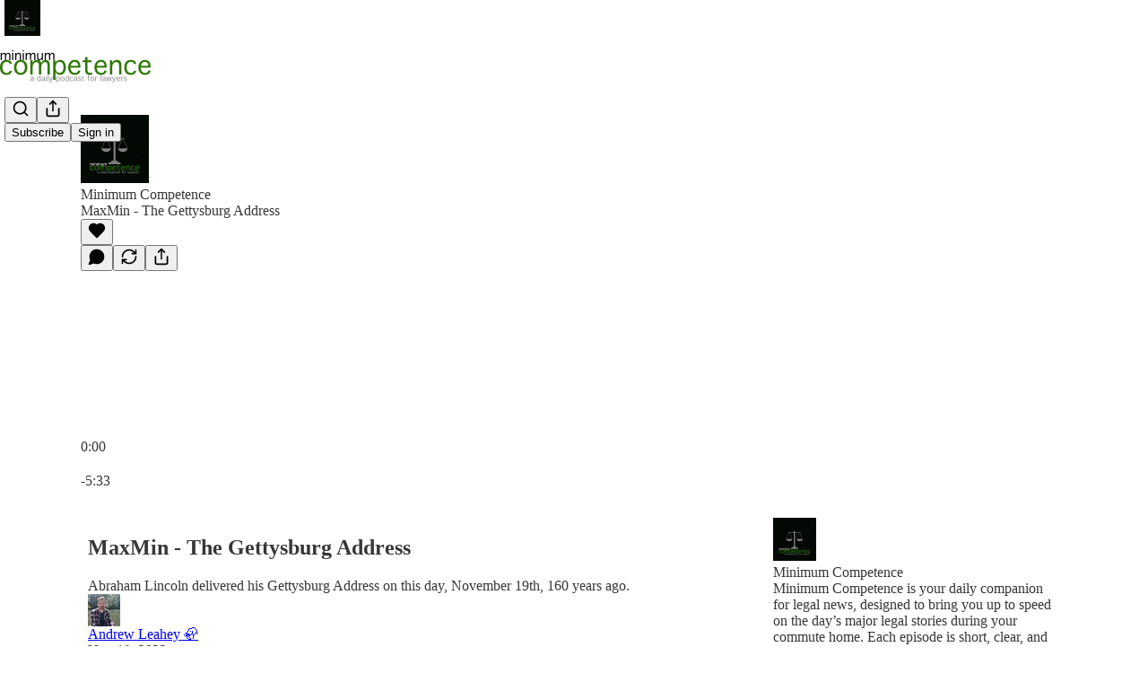

--- FILE ---
content_type: text/html; charset=utf-8
request_url: https://www.minimumcomp.com/p/maxmin-the-gettysburg-address
body_size: 50143
content:
<!DOCTYPE html>
<html lang="en">
    <head>
        <meta charset="utf-8" />
        <meta name="norton-safeweb-site-verification" content="24usqpep0ejc5w6hod3dulxwciwp0djs6c6ufp96av3t4whuxovj72wfkdjxu82yacb7430qjm8adbd5ezlt4592dq4zrvadcn9j9n-0btgdzpiojfzno16-fnsnu7xd" />
        
        <link rel="preconnect" href="https://substackcdn.com" />
        

        
            <title data-rh="true">MaxMin - The Gettysburg Address - by Andrew Leahey 🦣</title>
            
            <meta data-rh="true" name="theme-color" content="#ffffff"/><meta data-rh="true" property="og:type" content="article"/><meta data-rh="true" property="og:title" content="MaxMin - The Gettysburg Address"/><meta data-rh="true" name="twitter:title" content="MaxMin - The Gettysburg Address"/><meta data-rh="true" name="description" content="Abraham Lincoln delivered his Gettysburg Address on this day, November 19th, 160 years ago."/><meta data-rh="true" property="og:description" content="Abraham Lincoln delivered his Gettysburg Address on this day, November 19th, 160 years ago."/><meta data-rh="true" name="twitter:description" content="Abraham Lincoln delivered his Gettysburg Address on this day, November 19th, 160 years ago."/><meta data-rh="true" property="og:image" content="https://substackcdn.com/image/fetch/$s_!-uBu!,w_1200,h_600,c_fill,f_jpg,q_auto:good,fl_progressive:steep,g_auto/https%3A%2F%2Fsubstack-post-media.s3.amazonaws.com%2Fpublic%2Fimages%2Ffbe6ab9a-6419-4100-b2ac-6a8600cd5c6d_800x652.jpeg"/><meta data-rh="true" name="twitter:image" content="https://substackcdn.com/image/fetch/$s_!Rs6v!,f_auto,q_auto:best,fl_progressive:steep/https%3A%2F%2Fminimumcompetence.substack.com%2Fapi%2Fv1%2Fpost_preview%2F138992826%2Ftwitter.jpg%3Fversion%3D4"/><meta data-rh="true" name="twitter:card" content="player"/><meta data-rh="true" name="twitter:player" content="https://www.minimumcomp.com/embed/podcast/maxmin-the-gettysburg-address?autoplay=1"/><meta data-rh="true" name="twitter:player:width" content="1"/><meta data-rh="true" name="twitter:player:height" content="1"/><meta data-rh="true" name="twitter:text:player_width" content="1"/><meta data-rh="true" name="twitter:text:player_height" content="1"/>
            
            
        

        

        <style>
          @layer legacy, tailwind, pencraftReset, pencraft;
        </style>

        
        <link rel="preload" as="style" href="https://substackcdn.com/bundle/theme/main.6193e83abbfebd32a25d.css" />
        
        
        
        <link rel="preload" as="font" href="https://fonts.gstatic.com/s/spectral/v13/rnCr-xNNww_2s0amA9M5knjsS_ul.woff2" crossorigin />
        

        
            
                <link rel="stylesheet" type="text/css" href="https://substackcdn.com/bundle/static/css/97276.571613c3.css" />
            
                <link rel="stylesheet" type="text/css" href="https://substackcdn.com/bundle/static/css/37045.0b7473d2.css" />
            
                <link rel="stylesheet" type="text/css" href="https://substackcdn.com/bundle/static/css/20852.9cd7f82f.css" />
            
                <link rel="stylesheet" type="text/css" href="https://substackcdn.com/bundle/static/css/88577.8d59a919.css" />
            
                <link rel="stylesheet" type="text/css" href="https://substackcdn.com/bundle/static/css/41036.46e8d1b9.css" />
            
                <link rel="stylesheet" type="text/css" href="https://substackcdn.com/bundle/static/css/71385.463006e7.css" />
            
                <link rel="stylesheet" type="text/css" href="https://substackcdn.com/bundle/static/css/48320.87d970cd.css" />
            
                <link rel="stylesheet" type="text/css" href="https://substackcdn.com/bundle/static/css/96998.600b6fbf.css" />
            
                <link rel="stylesheet" type="text/css" href="https://substackcdn.com/bundle/static/css/83253.60f2c3e0.css" />
            
                <link rel="stylesheet" type="text/css" href="https://substackcdn.com/bundle/static/css/38582.068f1d4f.css" />
            
                <link rel="stylesheet" type="text/css" href="https://substackcdn.com/bundle/static/css/23282.4c47f367.css" />
            
                <link rel="stylesheet" type="text/css" href="https://substackcdn.com/bundle/static/css/main.aba729d8.css" />
            
                <link rel="stylesheet" type="text/css" href="https://substackcdn.com/bundle/static/css/23282.4c47f367.css" />
            
                <link rel="stylesheet" type="text/css" href="https://substackcdn.com/bundle/static/css/83253.60f2c3e0.css" />
            
                <link rel="stylesheet" type="text/css" href="https://substackcdn.com/bundle/static/css/38582.068f1d4f.css" />
            
                <link rel="stylesheet" type="text/css" href="https://substackcdn.com/bundle/static/css/96998.600b6fbf.css" />
            
                <link rel="stylesheet" type="text/css" href="https://substackcdn.com/bundle/static/css/48320.87d970cd.css" />
            
                <link rel="stylesheet" type="text/css" href="https://substackcdn.com/bundle/static/css/71385.463006e7.css" />
            
                <link rel="stylesheet" type="text/css" href="https://substackcdn.com/bundle/static/css/41036.46e8d1b9.css" />
            
                <link rel="stylesheet" type="text/css" href="https://substackcdn.com/bundle/static/css/88577.8d59a919.css" />
            
                <link rel="stylesheet" type="text/css" href="https://substackcdn.com/bundle/static/css/37045.0b7473d2.css" />
            
                <link rel="stylesheet" type="text/css" href="https://substackcdn.com/bundle/static/css/86379.813be60f.css" />
            
        

        
        
        
        
        <meta name="viewport" content="width=device-width, initial-scale=1, maximum-scale=1, user-scalable=0, viewport-fit=cover" />
        <meta name="author" content="Andrew Leahey 🦣" />
        <meta property="og:url" content="https://www.minimumcomp.com/p/maxmin-the-gettysburg-address" />
        
        
        <link rel="canonical" href="https://www.minimumcomp.com/p/maxmin-the-gettysburg-address" />
        

        

        

        

        
            
                <link rel="shortcut icon" href="https://substackcdn.com/image/fetch/$s_!hngV!,f_auto,q_auto:good,fl_progressive:steep/https%3A%2F%2Fsubstack-post-media.s3.amazonaws.com%2Fpublic%2Fimages%2F875a69fd-3d56-4e4d-9b28-c6f3032080ae%2Ffavicon.ico">
            
        
            
                <link rel="icon" type="image/png" sizes="16x16" href="https://substackcdn.com/image/fetch/$s_!Mht1!,f_auto,q_auto:good,fl_progressive:steep/https%3A%2F%2Fsubstack-post-media.s3.amazonaws.com%2Fpublic%2Fimages%2F875a69fd-3d56-4e4d-9b28-c6f3032080ae%2Ffavicon-16x16.png">
            
        
            
                <link rel="icon" type="image/png" sizes="32x32" href="https://substackcdn.com/image/fetch/$s_!SHWq!,f_auto,q_auto:good,fl_progressive:steep/https%3A%2F%2Fsubstack-post-media.s3.amazonaws.com%2Fpublic%2Fimages%2F875a69fd-3d56-4e4d-9b28-c6f3032080ae%2Ffavicon-32x32.png">
            
        
            
                <link rel="icon" type="image/png" sizes="48x48" href="https://substackcdn.com/image/fetch/$s_!ZbGX!,f_auto,q_auto:good,fl_progressive:steep/https%3A%2F%2Fsubstack-post-media.s3.amazonaws.com%2Fpublic%2Fimages%2F875a69fd-3d56-4e4d-9b28-c6f3032080ae%2Ffavicon-48x48.png">
            
        
            
                <link rel="apple-touch-icon" sizes="57x57" href="https://substackcdn.com/image/fetch/$s_!h3uD!,f_auto,q_auto:good,fl_progressive:steep/https%3A%2F%2Fsubstack-post-media.s3.amazonaws.com%2Fpublic%2Fimages%2F875a69fd-3d56-4e4d-9b28-c6f3032080ae%2Fapple-touch-icon-57x57.png">
            
        
            
                <link rel="apple-touch-icon" sizes="60x60" href="https://substackcdn.com/image/fetch/$s_!VtCw!,f_auto,q_auto:good,fl_progressive:steep/https%3A%2F%2Fsubstack-post-media.s3.amazonaws.com%2Fpublic%2Fimages%2F875a69fd-3d56-4e4d-9b28-c6f3032080ae%2Fapple-touch-icon-60x60.png">
            
        
            
                <link rel="apple-touch-icon" sizes="72x72" href="https://substackcdn.com/image/fetch/$s_!9CqJ!,f_auto,q_auto:good,fl_progressive:steep/https%3A%2F%2Fsubstack-post-media.s3.amazonaws.com%2Fpublic%2Fimages%2F875a69fd-3d56-4e4d-9b28-c6f3032080ae%2Fapple-touch-icon-72x72.png">
            
        
            
                <link rel="apple-touch-icon" sizes="76x76" href="https://substackcdn.com/image/fetch/$s_!c9DE!,f_auto,q_auto:good,fl_progressive:steep/https%3A%2F%2Fsubstack-post-media.s3.amazonaws.com%2Fpublic%2Fimages%2F875a69fd-3d56-4e4d-9b28-c6f3032080ae%2Fapple-touch-icon-76x76.png">
            
        
            
                <link rel="apple-touch-icon" sizes="114x114" href="https://substackcdn.com/image/fetch/$s_!PJQ1!,f_auto,q_auto:good,fl_progressive:steep/https%3A%2F%2Fsubstack-post-media.s3.amazonaws.com%2Fpublic%2Fimages%2F875a69fd-3d56-4e4d-9b28-c6f3032080ae%2Fapple-touch-icon-114x114.png">
            
        
            
                <link rel="apple-touch-icon" sizes="120x120" href="https://substackcdn.com/image/fetch/$s_!0l_H!,f_auto,q_auto:good,fl_progressive:steep/https%3A%2F%2Fsubstack-post-media.s3.amazonaws.com%2Fpublic%2Fimages%2F875a69fd-3d56-4e4d-9b28-c6f3032080ae%2Fapple-touch-icon-120x120.png">
            
        
            
                <link rel="apple-touch-icon" sizes="144x144" href="https://substackcdn.com/image/fetch/$s_!-7s-!,f_auto,q_auto:good,fl_progressive:steep/https%3A%2F%2Fsubstack-post-media.s3.amazonaws.com%2Fpublic%2Fimages%2F875a69fd-3d56-4e4d-9b28-c6f3032080ae%2Fapple-touch-icon-144x144.png">
            
        
            
                <link rel="apple-touch-icon" sizes="152x152" href="https://substackcdn.com/image/fetch/$s_!CAIq!,f_auto,q_auto:good,fl_progressive:steep/https%3A%2F%2Fsubstack-post-media.s3.amazonaws.com%2Fpublic%2Fimages%2F875a69fd-3d56-4e4d-9b28-c6f3032080ae%2Fapple-touch-icon-152x152.png">
            
        
            
                <link rel="apple-touch-icon" sizes="167x167" href="https://substackcdn.com/image/fetch/$s_!Bu9-!,f_auto,q_auto:good,fl_progressive:steep/https%3A%2F%2Fsubstack-post-media.s3.amazonaws.com%2Fpublic%2Fimages%2F875a69fd-3d56-4e4d-9b28-c6f3032080ae%2Fapple-touch-icon-167x167.png">
            
        
            
                <link rel="apple-touch-icon" sizes="180x180" href="https://substackcdn.com/image/fetch/$s_!zCPR!,f_auto,q_auto:good,fl_progressive:steep/https%3A%2F%2Fsubstack-post-media.s3.amazonaws.com%2Fpublic%2Fimages%2F875a69fd-3d56-4e4d-9b28-c6f3032080ae%2Fapple-touch-icon-180x180.png">
            
        
            
                <link rel="apple-touch-icon" sizes="1024x1024" href="https://substackcdn.com/image/fetch/$s_!tbIm!,f_auto,q_auto:good,fl_progressive:steep/https%3A%2F%2Fsubstack-post-media.s3.amazonaws.com%2Fpublic%2Fimages%2F875a69fd-3d56-4e4d-9b28-c6f3032080ae%2Fapple-touch-icon-1024x1024.png">
            
        
            
        
            
        
            
        

        

        
            <link rel="alternate" type="application/rss+xml" href="/feed" title="Minimum Competence - Daily Legal News Podcast"/>
        

        
        
          <style>
            @font-face{font-family:'Spectral';font-style:italic;font-weight:400;font-display:fallback;src:url(https://fonts.gstatic.com/s/spectral/v13/rnCt-xNNww_2s0amA9M8on7mTNmnUHowCw.woff2) format('woff2');unicode-range:U+0301,U+0400-045F,U+0490-0491,U+04B0-04B1,U+2116}@font-face{font-family:'Spectral';font-style:italic;font-weight:400;font-display:fallback;src:url(https://fonts.gstatic.com/s/spectral/v13/rnCt-xNNww_2s0amA9M8onXmTNmnUHowCw.woff2) format('woff2');unicode-range:U+0102-0103,U+0110-0111,U+0128-0129,U+0168-0169,U+01A0-01A1,U+01AF-01B0,U+0300-0301,U+0303-0304,U+0308-0309,U+0323,U+0329,U+1EA0-1EF9,U+20AB}@font-face{font-family:'Spectral';font-style:italic;font-weight:400;font-display:fallback;src:url(https://fonts.gstatic.com/s/spectral/v13/rnCt-xNNww_2s0amA9M8onTmTNmnUHowCw.woff2) format('woff2');unicode-range:U+0100-02AF,U+0304,U+0308,U+0329,U+1E00-1E9F,U+1EF2-1EFF,U+2020,U+20A0-20AB,U+20AD-20CF,U+2113,U+2C60-2C7F,U+A720-A7FF}@font-face{font-family:'Spectral';font-style:italic;font-weight:400;font-display:fallback;src:url(https://fonts.gstatic.com/s/spectral/v13/rnCt-xNNww_2s0amA9M8onrmTNmnUHo.woff2) format('woff2');unicode-range:U+0000-00FF,U+0131,U+0152-0153,U+02BB-02BC,U+02C6,U+02DA,U+02DC,U+0304,U+0308,U+0329,U+2000-206F,U+2074,U+20AC,U+2122,U+2191,U+2193,U+2212,U+2215,U+FEFF,U+FFFD}@font-face{font-family:'Spectral';font-style:normal;font-weight:400;font-display:fallback;src:url(https://fonts.gstatic.com/s/spectral/v13/rnCr-xNNww_2s0amA9M9knjsS_ulYHs.woff2) format('woff2');unicode-range:U+0301,U+0400-045F,U+0490-0491,U+04B0-04B1,U+2116}@font-face{font-family:'Spectral';font-style:normal;font-weight:400;font-display:fallback;src:url(https://fonts.gstatic.com/s/spectral/v13/rnCr-xNNww_2s0amA9M2knjsS_ulYHs.woff2) format('woff2');unicode-range:U+0102-0103,U+0110-0111,U+0128-0129,U+0168-0169,U+01A0-01A1,U+01AF-01B0,U+0300-0301,U+0303-0304,U+0308-0309,U+0323,U+0329,U+1EA0-1EF9,U+20AB}@font-face{font-family:'Spectral';font-style:normal;font-weight:400;font-display:fallback;src:url(https://fonts.gstatic.com/s/spectral/v13/rnCr-xNNww_2s0amA9M3knjsS_ulYHs.woff2) format('woff2');unicode-range:U+0100-02AF,U+0304,U+0308,U+0329,U+1E00-1E9F,U+1EF2-1EFF,U+2020,U+20A0-20AB,U+20AD-20CF,U+2113,U+2C60-2C7F,U+A720-A7FF}@font-face{font-family:'Spectral';font-style:normal;font-weight:400;font-display:fallback;src:url(https://fonts.gstatic.com/s/spectral/v13/rnCr-xNNww_2s0amA9M5knjsS_ul.woff2) format('woff2');unicode-range:U+0000-00FF,U+0131,U+0152-0153,U+02BB-02BC,U+02C6,U+02DA,U+02DC,U+0304,U+0308,U+0329,U+2000-206F,U+2074,U+20AC,U+2122,U+2191,U+2193,U+2212,U+2215,U+FEFF,U+FFFD}@font-face{font-family:'Spectral';font-style:normal;font-weight:600;font-display:fallback;src:url(https://fonts.gstatic.com/s/spectral/v13/rnCs-xNNww_2s0amA9vmtm3FafaPWnIIMrY.woff2) format('woff2');unicode-range:U+0301,U+0400-045F,U+0490-0491,U+04B0-04B1,U+2116}@font-face{font-family:'Spectral';font-style:normal;font-weight:600;font-display:fallback;src:url(https://fonts.gstatic.com/s/spectral/v13/rnCs-xNNww_2s0amA9vmtm3OafaPWnIIMrY.woff2) format('woff2');unicode-range:U+0102-0103,U+0110-0111,U+0128-0129,U+0168-0169,U+01A0-01A1,U+01AF-01B0,U+0300-0301,U+0303-0304,U+0308-0309,U+0323,U+0329,U+1EA0-1EF9,U+20AB}@font-face{font-family:'Spectral';font-style:normal;font-weight:600;font-display:fallback;src:url(https://fonts.gstatic.com/s/spectral/v13/rnCs-xNNww_2s0amA9vmtm3PafaPWnIIMrY.woff2) format('woff2');unicode-range:U+0100-02AF,U+0304,U+0308,U+0329,U+1E00-1E9F,U+1EF2-1EFF,U+2020,U+20A0-20AB,U+20AD-20CF,U+2113,U+2C60-2C7F,U+A720-A7FF}@font-face{font-family:'Spectral';font-style:normal;font-weight:600;font-display:fallback;src:url(https://fonts.gstatic.com/s/spectral/v13/rnCs-xNNww_2s0amA9vmtm3BafaPWnII.woff2) format('woff2');unicode-range:U+0000-00FF,U+0131,U+0152-0153,U+02BB-02BC,U+02C6,U+02DA,U+02DC,U+0304,U+0308,U+0329,U+2000-206F,U+2074,U+20AC,U+2122,U+2191,U+2193,U+2212,U+2215,U+FEFF,U+FFFD}
            @font-face{font-family:'Lora';font-style:italic;font-weight:400;font-display:fallback;src:url(https://fonts.gstatic.com/s/lora/v37/0QI8MX1D_JOuMw_hLdO6T2wV9KnW-MoFoqJ2nPWc3ZyhTjcV.woff2) format('woff2');unicode-range:U+0460-052F,U+1C80-1C8A,U+20B4,U+2DE0-2DFF,U+A640-A69F,U+FE2E-FE2F}@font-face{font-family:'Lora';font-style:italic;font-weight:400;font-display:fallback;src:url(https://fonts.gstatic.com/s/lora/v37/0QI8MX1D_JOuMw_hLdO6T2wV9KnW-MoFoqt2nPWc3ZyhTjcV.woff2) format('woff2');unicode-range:U+0301,U+0400-045F,U+0490-0491,U+04B0-04B1,U+2116}@font-face{font-family:'Lora';font-style:italic;font-weight:400;font-display:fallback;src:url(https://fonts.gstatic.com/s/lora/v37/0QI8MX1D_JOuMw_hLdO6T2wV9KnW-MoFoqB2nPWc3ZyhTjcV.woff2) format('woff2');unicode-range:U+0102-0103,U+0110-0111,U+0128-0129,U+0168-0169,U+01A0-01A1,U+01AF-01B0,U+0300-0301,U+0303-0304,U+0308-0309,U+0323,U+0329,U+1EA0-1EF9,U+20AB}@font-face{font-family:'Lora';font-style:italic;font-weight:400;font-display:fallback;src:url(https://fonts.gstatic.com/s/lora/v37/0QI8MX1D_JOuMw_hLdO6T2wV9KnW-MoFoqF2nPWc3ZyhTjcV.woff2) format('woff2');unicode-range:U+0100-02BA,U+02BD-02C5,U+02C7-02CC,U+02CE-02D7,U+02DD-02FF,U+0304,U+0308,U+0329,U+1D00-1DBF,U+1E00-1E9F,U+1EF2-1EFF,U+2020,U+20A0-20AB,U+20AD-20C0,U+2113,U+2C60-2C7F,U+A720-A7FF}@font-face{font-family:'Lora';font-style:italic;font-weight:400;font-display:fallback;src:url(https://fonts.gstatic.com/s/lora/v37/0QI8MX1D_JOuMw_hLdO6T2wV9KnW-MoFoq92nPWc3ZyhTg.woff2) format('woff2');unicode-range:U+0000-00FF,U+0131,U+0152-0153,U+02BB-02BC,U+02C6,U+02DA,U+02DC,U+0304,U+0308,U+0329,U+2000-206F,U+20AC,U+2122,U+2191,U+2193,U+2212,U+2215,U+FEFF,U+FFFD}@font-face{font-family:'Lora';font-style:normal;font-weight:400;font-display:fallback;src:url(https://fonts.gstatic.com/s/lora/v37/0QIvMX1D_JOuMwf7I_FMl_GW8g.woff2) format('woff2');unicode-range:U+0460-052F,U+1C80-1C8A,U+20B4,U+2DE0-2DFF,U+A640-A69F,U+FE2E-FE2F}@font-face{font-family:'Lora';font-style:normal;font-weight:400;font-display:fallback;src:url(https://fonts.gstatic.com/s/lora/v37/0QIvMX1D_JOuMw77I_FMl_GW8g.woff2) format('woff2');unicode-range:U+0301,U+0400-045F,U+0490-0491,U+04B0-04B1,U+2116}@font-face{font-family:'Lora';font-style:normal;font-weight:400;font-display:fallback;src:url(https://fonts.gstatic.com/s/lora/v37/0QIvMX1D_JOuMwX7I_FMl_GW8g.woff2) format('woff2');unicode-range:U+0102-0103,U+0110-0111,U+0128-0129,U+0168-0169,U+01A0-01A1,U+01AF-01B0,U+0300-0301,U+0303-0304,U+0308-0309,U+0323,U+0329,U+1EA0-1EF9,U+20AB}@font-face{font-family:'Lora';font-style:normal;font-weight:400;font-display:fallback;src:url(https://fonts.gstatic.com/s/lora/v37/0QIvMX1D_JOuMwT7I_FMl_GW8g.woff2) format('woff2');unicode-range:U+0100-02BA,U+02BD-02C5,U+02C7-02CC,U+02CE-02D7,U+02DD-02FF,U+0304,U+0308,U+0329,U+1D00-1DBF,U+1E00-1E9F,U+1EF2-1EFF,U+2020,U+20A0-20AB,U+20AD-20C0,U+2113,U+2C60-2C7F,U+A720-A7FF}@font-face{font-family:'Lora';font-style:normal;font-weight:400;font-display:fallback;src:url(https://fonts.gstatic.com/s/lora/v37/0QIvMX1D_JOuMwr7I_FMl_E.woff2) format('woff2');unicode-range:U+0000-00FF,U+0131,U+0152-0153,U+02BB-02BC,U+02C6,U+02DA,U+02DC,U+0304,U+0308,U+0329,U+2000-206F,U+20AC,U+2122,U+2191,U+2193,U+2212,U+2215,U+FEFF,U+FFFD}@font-face{font-family:'Lora';font-style:normal;font-weight:500;font-display:fallback;src:url(https://fonts.gstatic.com/s/lora/v37/0QIvMX1D_JOuMwf7I_FMl_GW8g.woff2) format('woff2');unicode-range:U+0460-052F,U+1C80-1C8A,U+20B4,U+2DE0-2DFF,U+A640-A69F,U+FE2E-FE2F}@font-face{font-family:'Lora';font-style:normal;font-weight:500;font-display:fallback;src:url(https://fonts.gstatic.com/s/lora/v37/0QIvMX1D_JOuMw77I_FMl_GW8g.woff2) format('woff2');unicode-range:U+0301,U+0400-045F,U+0490-0491,U+04B0-04B1,U+2116}@font-face{font-family:'Lora';font-style:normal;font-weight:500;font-display:fallback;src:url(https://fonts.gstatic.com/s/lora/v37/0QIvMX1D_JOuMwX7I_FMl_GW8g.woff2) format('woff2');unicode-range:U+0102-0103,U+0110-0111,U+0128-0129,U+0168-0169,U+01A0-01A1,U+01AF-01B0,U+0300-0301,U+0303-0304,U+0308-0309,U+0323,U+0329,U+1EA0-1EF9,U+20AB}@font-face{font-family:'Lora';font-style:normal;font-weight:500;font-display:fallback;src:url(https://fonts.gstatic.com/s/lora/v37/0QIvMX1D_JOuMwT7I_FMl_GW8g.woff2) format('woff2');unicode-range:U+0100-02BA,U+02BD-02C5,U+02C7-02CC,U+02CE-02D7,U+02DD-02FF,U+0304,U+0308,U+0329,U+1D00-1DBF,U+1E00-1E9F,U+1EF2-1EFF,U+2020,U+20A0-20AB,U+20AD-20C0,U+2113,U+2C60-2C7F,U+A720-A7FF}@font-face{font-family:'Lora';font-style:normal;font-weight:500;font-display:fallback;src:url(https://fonts.gstatic.com/s/lora/v37/0QIvMX1D_JOuMwr7I_FMl_E.woff2) format('woff2');unicode-range:U+0000-00FF,U+0131,U+0152-0153,U+02BB-02BC,U+02C6,U+02DA,U+02DC,U+0304,U+0308,U+0329,U+2000-206F,U+20AC,U+2122,U+2191,U+2193,U+2212,U+2215,U+FEFF,U+FFFD}@font-face{font-family:'Lora';font-style:normal;font-weight:600;font-display:fallback;src:url(https://fonts.gstatic.com/s/lora/v37/0QIvMX1D_JOuMwf7I_FMl_GW8g.woff2) format('woff2');unicode-range:U+0460-052F,U+1C80-1C8A,U+20B4,U+2DE0-2DFF,U+A640-A69F,U+FE2E-FE2F}@font-face{font-family:'Lora';font-style:normal;font-weight:600;font-display:fallback;src:url(https://fonts.gstatic.com/s/lora/v37/0QIvMX1D_JOuMw77I_FMl_GW8g.woff2) format('woff2');unicode-range:U+0301,U+0400-045F,U+0490-0491,U+04B0-04B1,U+2116}@font-face{font-family:'Lora';font-style:normal;font-weight:600;font-display:fallback;src:url(https://fonts.gstatic.com/s/lora/v37/0QIvMX1D_JOuMwX7I_FMl_GW8g.woff2) format('woff2');unicode-range:U+0102-0103,U+0110-0111,U+0128-0129,U+0168-0169,U+01A0-01A1,U+01AF-01B0,U+0300-0301,U+0303-0304,U+0308-0309,U+0323,U+0329,U+1EA0-1EF9,U+20AB}@font-face{font-family:'Lora';font-style:normal;font-weight:600;font-display:fallback;src:url(https://fonts.gstatic.com/s/lora/v37/0QIvMX1D_JOuMwT7I_FMl_GW8g.woff2) format('woff2');unicode-range:U+0100-02BA,U+02BD-02C5,U+02C7-02CC,U+02CE-02D7,U+02DD-02FF,U+0304,U+0308,U+0329,U+1D00-1DBF,U+1E00-1E9F,U+1EF2-1EFF,U+2020,U+20A0-20AB,U+20AD-20C0,U+2113,U+2C60-2C7F,U+A720-A7FF}@font-face{font-family:'Lora';font-style:normal;font-weight:600;font-display:fallback;src:url(https://fonts.gstatic.com/s/lora/v37/0QIvMX1D_JOuMwr7I_FMl_E.woff2) format('woff2');unicode-range:U+0000-00FF,U+0131,U+0152-0153,U+02BB-02BC,U+02C6,U+02DA,U+02DC,U+0304,U+0308,U+0329,U+2000-206F,U+20AC,U+2122,U+2191,U+2193,U+2212,U+2215,U+FEFF,U+FFFD}@font-face{font-family:'Lora';font-style:normal;font-weight:700;font-display:fallback;src:url(https://fonts.gstatic.com/s/lora/v37/0QIvMX1D_JOuMwf7I_FMl_GW8g.woff2) format('woff2');unicode-range:U+0460-052F,U+1C80-1C8A,U+20B4,U+2DE0-2DFF,U+A640-A69F,U+FE2E-FE2F}@font-face{font-family:'Lora';font-style:normal;font-weight:700;font-display:fallback;src:url(https://fonts.gstatic.com/s/lora/v37/0QIvMX1D_JOuMw77I_FMl_GW8g.woff2) format('woff2');unicode-range:U+0301,U+0400-045F,U+0490-0491,U+04B0-04B1,U+2116}@font-face{font-family:'Lora';font-style:normal;font-weight:700;font-display:fallback;src:url(https://fonts.gstatic.com/s/lora/v37/0QIvMX1D_JOuMwX7I_FMl_GW8g.woff2) format('woff2');unicode-range:U+0102-0103,U+0110-0111,U+0128-0129,U+0168-0169,U+01A0-01A1,U+01AF-01B0,U+0300-0301,U+0303-0304,U+0308-0309,U+0323,U+0329,U+1EA0-1EF9,U+20AB}@font-face{font-family:'Lora';font-style:normal;font-weight:700;font-display:fallback;src:url(https://fonts.gstatic.com/s/lora/v37/0QIvMX1D_JOuMwT7I_FMl_GW8g.woff2) format('woff2');unicode-range:U+0100-02BA,U+02BD-02C5,U+02C7-02CC,U+02CE-02D7,U+02DD-02FF,U+0304,U+0308,U+0329,U+1D00-1DBF,U+1E00-1E9F,U+1EF2-1EFF,U+2020,U+20A0-20AB,U+20AD-20C0,U+2113,U+2C60-2C7F,U+A720-A7FF}@font-face{font-family:'Lora';font-style:normal;font-weight:700;font-display:fallback;src:url(https://fonts.gstatic.com/s/lora/v37/0QIvMX1D_JOuMwr7I_FMl_E.woff2) format('woff2');unicode-range:U+0000-00FF,U+0131,U+0152-0153,U+02BB-02BC,U+02C6,U+02DA,U+02DC,U+0304,U+0308,U+0329,U+2000-206F,U+20AC,U+2122,U+2191,U+2193,U+2212,U+2215,U+FEFF,U+FFFD}
          </style>
        
        

        <style>:root{--color_theme_bg_pop:#226216;--background_pop:#226216;--cover_bg_color:#FFFFFF;--cover_bg_color_secondary:#f0f0f0;--background_pop_darken:#1b4d11;--print_on_pop:#ffffff;--color_theme_bg_pop_darken:#1b4d11;--color_theme_print_on_pop:#ffffff;--color_theme_bg_pop_20:rgba(34, 98, 22, 0.2);--color_theme_bg_pop_30:rgba(34, 98, 22, 0.3);--print_pop:#226216;--color_theme_accent:#226216;--cover_print_primary:#363737;--cover_print_secondary:#757575;--cover_print_tertiary:#b6b6b6;--cover_border_color:#226216;--font_family_headings_preset:Lora,sans-serif;--font_weight_headings_preset:600;--font_preset_heading:fancy_serif;--home_hero:podcast;--home_posts:list;--web_bg_color:#ffffff;--background_contrast_1:#f0f0f0;--background_contrast_2:#dddddd;--background_contrast_3:#b7b7b7;--background_contrast_4:#929292;--background_contrast_5:#515151;--color_theme_bg_contrast_1:#f0f0f0;--color_theme_bg_contrast_2:#dddddd;--color_theme_bg_contrast_3:#b7b7b7;--color_theme_bg_contrast_4:#929292;--color_theme_bg_contrast_5:#515151;--color_theme_bg_elevated:#ffffff;--color_theme_bg_elevated_secondary:#f0f0f0;--color_theme_bg_elevated_tertiary:#dddddd;--color_theme_detail:#e6e6e6;--background_contrast_pop:rgba(34, 98, 22, 0.4);--color_theme_bg_contrast_pop:rgba(34, 98, 22, 0.4);--theme_bg_is_dark:0;--print_on_web_bg_color:#363737;--print_secondary_on_web_bg_color:#868787;--background_pop_rgb:34, 98, 22;--color_theme_bg_pop_rgb:34, 98, 22;--color_theme_accent_rgb:34, 98, 22;}</style>

        
            <link rel="stylesheet" href="https://substackcdn.com/bundle/theme/main.6193e83abbfebd32a25d.css" />
        

        <style></style>

        

        

        

        
            <script async="true" src="https://www.googletagmanager.com/gtag/js?id=G-MCLD3XV8X8&l=GA4DataLayer" >
            </script>
        
    </head>

    <body class="">
        

        

        

        

        <div id="entry">
            <div id="main" class="main typography use-theme-bg"><div class="pencraft pc-display-contents pc-reset pubTheme-yiXxQA"><div data-testid="navbar" class="main-menu"><div class="mainMenuContent-DME8DR"><div style="position:relative;height:87px;" class="pencraft pc-display-flex pc-gap-12 pc-paddingLeft-20 pc-paddingRight-20 pc-justifyContent-space-between pc-alignItems-center pc-reset border-bottom-detail-k1F6C4 topBar-pIF0J1"><div style="flex-basis:0px;flex-grow:1;" class="logoContainer-p12gJb"><a href="/" native class="pencraft pc-display-contents pc-reset"><div draggable="false" class="pencraft pc-display-flex pc-position-relative pc-reset"><div style="width:40px;height:40px;" class="pencraft pc-display-flex pc-reset bg-white-ZBV5av pc-borderRadius-sm overflow-hidden-WdpwT6 sizing-border-box-DggLA4"><picture><source type="image/webp" srcset="https://substackcdn.com/image/fetch/$s_!wr1T!,w_80,h_80,c_fill,f_webp,q_auto:good,fl_progressive:steep,g_auto/https%3A%2F%2Fsubstack-post-media.s3.amazonaws.com%2Fpublic%2Fimages%2F61f69b71-ea4e-4df5-b1db-efd677447947_1280x1280.png"/><img src="https://substackcdn.com/image/fetch/$s_!wr1T!,w_80,h_80,c_fill,f_auto,q_auto:good,fl_progressive:steep,g_auto/https%3A%2F%2Fsubstack-post-media.s3.amazonaws.com%2Fpublic%2Fimages%2F61f69b71-ea4e-4df5-b1db-efd677447947_1280x1280.png" sizes="100vw" alt="Minimum Competence - Daily Legal News Podcast" width="80" height="80" style="width:40px;height:40px;" draggable="false" class="img-OACg1c object-fit-cover-u4ReeV pencraft pc-reset"/></picture></div></div></a></div><div style="flex-grow:0;" class="titleContainer-DJYq5v"><h1 class="pencraft pc-reset font-pub-headings-FE5byy reset-IxiVJZ title-oOnUGd titleWithWordmark-GfqxEZ"><a href="/" class="pencraft pc-display-contents pc-reset"><img alt="Minimum Competence - Daily Legal News Podcast" src="https://substackcdn.com/image/fetch/$s_!8Nim!,e_trim:10:white/e_trim:10:transparent/h_72,c_limit,f_auto,q_auto:good,fl_progressive:steep/https%3A%2F%2Fsubstack-post-media.s3.amazonaws.com%2Fpublic%2Fimages%2F89e0b993-ed31-45ba-b42e-8cff7900a924_1344x256.png" style="display:block;height:36px;"/></a></h1></div><div style="flex-basis:0px;flex-grow:1;" class="pencraft pc-display-flex pc-justifyContent-flex-end pc-alignItems-center pc-reset"><div class="buttonsContainer-SJBuep"><div class="pencraft pc-display-flex pc-gap-8 pc-justifyContent-flex-end pc-alignItems-center pc-reset navbar-buttons"><div class="pencraft pc-display-flex pc-gap-4 pc-reset"><span data-state="closed"><button tabindex="0" type="button" aria-label="Search" class="pencraft pc-reset pencraft iconButton-mq_Et5 iconButtonBase-dJGHgN buttonBase-GK1x3M buttonStyle-r7yGCK size_md-gCDS3o priority_tertiary-rlke8z"><svg xmlns="http://www.w3.org/2000/svg" width="20" height="20" viewBox="0 0 24 24" fill="none" stroke="currentColor" stroke-width="2" stroke-linecap="round" stroke-linejoin="round" class="lucide lucide-search"><circle cx="11" cy="11" r="8"></circle><path d="m21 21-4.3-4.3"></path></svg></button></span><button tabindex="0" type="button" aria-label="Share Publication" id="headlessui-menu-button-P0-5" aria-haspopup="menu" aria-expanded="false" data-headlessui-state class="pencraft pc-reset pencraft iconButton-mq_Et5 iconButtonBase-dJGHgN buttonBase-GK1x3M buttonStyle-r7yGCK size_md-gCDS3o priority_tertiary-rlke8z"><svg xmlns="http://www.w3.org/2000/svg" width="20" height="20" viewBox="0 0 24 24" fill="none" stroke="currentColor" stroke-width="2" stroke-linecap="round" stroke-linejoin="round" class="lucide lucide-share"><path d="M4 12v8a2 2 0 0 0 2 2h12a2 2 0 0 0 2-2v-8"></path><polyline points="16 6 12 2 8 6"></polyline><line x1="12" x2="12" y1="2" y2="15"></line></svg></button></div><button tabindex="0" type="button" data-testid="noncontributor-cta-button" class="pencraft pc-reset pencraft buttonBase-GK1x3M buttonText-X0uSmG buttonStyle-r7yGCK priority_primary-RfbeYt size_md-gCDS3o">Subscribe</button><button tabindex="0" type="button" native data-href="https://substack.com/sign-in?redirect=%2Fp%2Fmaxmin-the-gettysburg-address&amp;for_pub=minimumcompetence" class="pencraft pc-reset pencraft buttonBase-GK1x3M buttonText-X0uSmG buttonStyle-r7yGCK priority_tertiary-rlke8z size_md-gCDS3o">Sign in</button></div></div></div></div></div><div style="height:88px;"></div></div></div><div><script type="application/ld+json">{"@context":"https://schema.org","@type":"NewsArticle","url":"https://www.minimumcomp.com/p/maxmin-the-gettysburg-address","mainEntityOfPage":"https://www.minimumcomp.com/p/maxmin-the-gettysburg-address","headline":"MaxMin - The Gettysburg Address","description":"Abraham Lincoln delivered his Gettysburg Address on this day, November 19th, 160 years ago.","image":[{"@type":"ImageObject","url":"https://substackcdn.com/image/fetch/$s_!-uBu!,f_auto,q_auto:good,fl_progressive:steep/https%3A%2F%2Fsubstack-post-media.s3.amazonaws.com%2Fpublic%2Fimages%2Ffbe6ab9a-6419-4100-b2ac-6a8600cd5c6d_800x652.jpeg"}],"datePublished":"2023-11-19T15:56:25+00:00","dateModified":"2023-11-19T15:56:25+00:00","isAccessibleForFree":true,"author":[{"@type":"Person","name":"Andrew Leahey \uD83E\uDDA3","url":"https://substack.com/@minimumcompetence","description":"Tax and Technology Attorney. Columnist @ Bloomberg Tax Co-Host @ Esquiring Minds Co-Host @ Minimum Competence","identifier":"user:4447420","sameAs":["https://twitter.com/leahey"],"image":{"@type":"ImageObject","contentUrl":"https://substackcdn.com/image/fetch/$s_!FV4y!,f_auto,q_auto:good,fl_progressive:steep/https%3A%2F%2Fbucketeer-e05bbc84-baa3-437e-9518-adb32be77984.s3.amazonaws.com%2Fpublic%2Fimages%2F5d2d46a6-d7af-4591-9179-8878d95d9c83_2609x2530.jpeg","thumbnailUrl":"https://substackcdn.com/image/fetch/$s_!FV4y!,w_128,h_128,c_limit,f_auto,q_auto:good,fl_progressive:steep/https%3A%2F%2Fbucketeer-e05bbc84-baa3-437e-9518-adb32be77984.s3.amazonaws.com%2Fpublic%2Fimages%2F5d2d46a6-d7af-4591-9179-8878d95d9c83_2609x2530.jpeg"}}],"publisher":{"@type":"Organization","name":"Minimum Competence - Daily Legal News Podcast","url":"https://www.minimumcomp.com","description":"The idea is that this podcast and newsletter can accompany you on your commute home and will render you minimally competent on the major legal news stories of the day. That's the idea - execution is another matter entirely.","identifier":"pub:1512502","logo":{"@type":"ImageObject","url":"https://substackcdn.com/image/fetch/$s_!wr1T!,f_auto,q_auto:good,fl_progressive:steep/https%3A%2F%2Fsubstack-post-media.s3.amazonaws.com%2Fpublic%2Fimages%2F61f69b71-ea4e-4df5-b1db-efd677447947_1280x1280.png","contentUrl":"https://substackcdn.com/image/fetch/$s_!wr1T!,f_auto,q_auto:good,fl_progressive:steep/https%3A%2F%2Fsubstack-post-media.s3.amazonaws.com%2Fpublic%2Fimages%2F61f69b71-ea4e-4df5-b1db-efd677447947_1280x1280.png","thumbnailUrl":"https://substackcdn.com/image/fetch/$s_!wr1T!,w_128,h_128,c_limit,f_auto,q_auto:good,fl_progressive:steep/https%3A%2F%2Fsubstack-post-media.s3.amazonaws.com%2Fpublic%2Fimages%2F61f69b71-ea4e-4df5-b1db-efd677447947_1280x1280.png"},"image":{"@type":"ImageObject","url":"https://substackcdn.com/image/fetch/$s_!wr1T!,f_auto,q_auto:good,fl_progressive:steep/https%3A%2F%2Fsubstack-post-media.s3.amazonaws.com%2Fpublic%2Fimages%2F61f69b71-ea4e-4df5-b1db-efd677447947_1280x1280.png","contentUrl":"https://substackcdn.com/image/fetch/$s_!wr1T!,f_auto,q_auto:good,fl_progressive:steep/https%3A%2F%2Fsubstack-post-media.s3.amazonaws.com%2Fpublic%2Fimages%2F61f69b71-ea4e-4df5-b1db-efd677447947_1280x1280.png","thumbnailUrl":"https://substackcdn.com/image/fetch/$s_!wr1T!,w_128,h_128,c_limit,f_auto,q_auto:good,fl_progressive:steep/https%3A%2F%2Fsubstack-post-media.s3.amazonaws.com%2Fpublic%2Fimages%2F61f69b71-ea4e-4df5-b1db-efd677447947_1280x1280.png"},"sameAs":["https://twitter.com/leahey"]},"interactionStatistic":[{"@type":"InteractionCounter","interactionType":"https://schema.org/LikeAction","userInteractionCount":0},{"@type":"InteractionCounter","interactionType":"https://schema.org/ShareAction","userInteractionCount":0},{"@type":"InteractionCounter","interactionType":"https://schema.org/CommentAction","userInteractionCount":0}]}</script><div aria-label="Post" role="main" class="single-post-container"><div><div class="single-post"><div class="pencraft pc-display-contents pc-reset pubTheme-yiXxQA"><article class="typography podcast-post post shows-post"><div class="visibility-check"></div><div><div class="player-wrapper-outer-eAOhcD"><div class="player-wrapper-inner-KUdif0"><div class="pencraft pc-display-contents pc-reset dark-theme"><div style="min-height:400px;" class="pencraft pc-position-relative pc-reset"><div style="background-image:url(https://substackcdn.com/image/fetch/$s_!MjbB!,f_auto,q_auto:good,fl_progressive:steep/https%3A%2F%2Fsubstack-post-media.s3.amazonaws.com%2Fpublic%2Fimages%2Fd2631daa-8720-4c7b-a3e9-2915c57e4b60_3000x3000.png);" class="pencraft pc-display-flex pc-position-absolute pc-inset-0 pc-reset pc-borderRadius-md backgroundImage-Eijlhi"></div><div style="backdrop-filter:blur(120px);-webkit-backdrop-filter:blur(120px);-webkit-filter:brightness(0.7);filter:brightness(0.7);background:linear-gradient(180deg, rgba(47,62,40,0.75), rgba(47,62,40,0.75)), var(--color-dark-bg-secondary);" class="pencraft pc-display-flex pc-position-absolute pc-inset-0 pc-reset pc-borderRadius-md"></div><div class="pencraft pc-display-flex pc-flexDirection-column pc-position-absolute pc-inset-0 pc-reset"><div class="pencraft pc-display-flex pc-justifyContent-space-between pc-alignItems-stretch pc-reset flex-grow-rzmknG"><div class="pencraft pc-padding-24 pc-reset flex-grow-rzmknG overflow-hidden-WdpwT6"><div class="pencraft pc-display-flex pc-gap-16 pc-alignItems-center pc-alignSelf-flex-start pc-reset flex-grow-rzmknG header-PjQum5"><a href="https://www.minimumcomp.com" native style="width:76px;height:76px;"><img src="https://substackcdn.com/image/fetch/$s_!MjbB!,w_152,h_152,c_fill,f_auto,q_auto:good,fl_progressive:steep,g_auto/https%3A%2F%2Fsubstack-post-media.s3.amazonaws.com%2Fpublic%2Fimages%2Fd2631daa-8720-4c7b-a3e9-2915c57e4b60_3000x3000.png" width="76" height="76" alt="Minimum Competence - Daily Legal News Podcast" name="Minimum Competence - Daily Legal News Podcast" class="pencraft pc-reset outline-detail-vcQLyr pub-logo-m0IFm6 static-XUAQjT"/></a><div class="pencraft pc-display-flex pc-flexDirection-column pc-gap-4 pc-minWidth-0 pc-reset flex-grow-rzmknG"><div class="pencraft pc-reset overflow-hidden-WdpwT6 ellipsis-Jb8om8 color-vibrance-secondary-k5eqjt line-height-20-t4M0El font-text-qe4AeH size-13-hZTUKr weight-regular-mUq6Gb reset-IxiVJZ">Minimum Competence</div><div style="max-width:460px;" class="pencraft pc-reset overflow-hidden-WdpwT6 ellipsis-Jb8om8 color-vibrance-primary-KHCdqV line-height-20-t4M0El font-text-qe4AeH size-15-Psle70 weight-medium-fw81nC reset-IxiVJZ">MaxMin - The Gettysburg Address</div></div></div></div><div class="pencraft pc-display-flex pc-paddingLeft-24 pc-paddingRight-24 pc-alignItems-center pc-reset"><div class="post-ufi style-large-on-dark themed vertically-stacked"><div class="like-button-container post-ufi-button style-large-on-dark"><button tabindex="0" type="button" aria-label="Like" aria-pressed="false" class="pencraft pc-reset pencraft post-ufi-button style-large-on-dark state-disabled no-label with-border"><svg role="img" style="height:20px;width:20px;" width="20" height="20" viewBox="0 0 24 24" fill="#000000" stroke-width="2" stroke="#000" xmlns="http://www.w3.org/2000/svg" class="icon"><g><title></title><svg xmlns="http://www.w3.org/2000/svg" width="24" height="24" viewBox="0 0 24 24" stroke-width="2" stroke-linecap="round" stroke-linejoin="round" class="lucide lucide-heart"><path d="M19 14c1.49-1.46 3-3.21 3-5.5A5.5 5.5 0 0 0 16.5 3c-1.76 0-3 .5-4.5 2-1.5-1.5-2.74-2-4.5-2A5.5 5.5 0 0 0 2 8.5c0 2.3 1.5 4.05 3 5.5l7 7Z"></path></svg></g></svg></button></div><button tabindex="0" type="button" aria-label="View comments (0)" data-href="https://www.minimumcomp.com/p/maxmin-the-gettysburg-address/comments" class="pencraft pc-reset pencraft post-ufi-button style-large-on-dark post-ufi-comment-button no-label with-border"><svg role="img" style="height:20px;width:20px;" width="20" height="20" viewBox="0 0 24 24" fill="#000000" stroke-width="2" stroke="#000" xmlns="http://www.w3.org/2000/svg" class="icon"><g><title></title><svg xmlns="http://www.w3.org/2000/svg" width="24" height="24" viewBox="0 0 24 24" stroke-width="2" stroke-linecap="round" stroke-linejoin="round" class="lucide lucide-message-circle"><path d="M7.9 20A9 9 0 1 0 4 16.1L2 22Z"></path></svg></g></svg></button><button tabindex="0" type="button" class="pencraft pc-reset pencraft post-ufi-button style-large-on-dark no-label with-border"><svg role="img" style="height:20px;width:20px;" width="20" height="20" viewBox="0 0 24 24" fill="none" stroke-width="2" stroke="#000" xmlns="http://www.w3.org/2000/svg" class="icon"><g><title></title><path d="M21 3V8M21 8H16M21 8L18 5.29962C16.7056 4.14183 15.1038 3.38328 13.3879 3.11547C11.6719 2.84766 9.9152 3.08203 8.32951 3.79031C6.74382 4.49858 5.39691 5.65051 4.45125 7.10715C3.5056 8.5638 3.00158 10.2629 3 11.9996M3 21V16M3 16H8M3 16L6 18.7C7.29445 19.8578 8.89623 20.6163 10.6121 20.8841C12.3281 21.152 14.0848 20.9176 15.6705 20.2093C17.2562 19.501 18.6031 18.3491 19.5487 16.8925C20.4944 15.4358 20.9984 13.7367 21 12" stroke-linecap="round" stroke-linejoin="round"></path></g></svg></button><button tabindex="0" type="button" data-href="javascript:void(0)" class="pencraft pc-reset pencraft post-ufi-button style-large-on-dark no-label with-border"><svg xmlns="http://www.w3.org/2000/svg" width="20" height="20" viewBox="0 0 24 24" fill="none" stroke="currentColor" stroke-width="2" stroke-linecap="round" stroke-linejoin="round" class="lucide lucide-share icon"><path d="M4 12v8a2 2 0 0 0 2 2h12a2 2 0 0 0 2-2v-8"></path><polyline points="16 6 12 2 8 6"></polyline><line x1="12" x2="12" y1="2" y2="15"></line></svg></button></div></div></div><div class="pencraft pc-display-flex pc-flexDirection-column pc-paddingLeft-16 pc-paddingRight-16 pc-position-absolute pc-reset controlsCentered-TEIxxh"><div class="pencraft pc-display-flex pc-gap-20 pc-justifyContent-space-between pc-alignItems-center pc-reset"><div style="width:60px;" role="button" aria-label="Change playback speed. Current speed is 1 times" class="pencraft pc-display-flex pc-justifyContent-center pc-reset"><div aria-hidden="true" class="pencraft pc-reset color-vibrance-secondary-k5eqjt line-height-24-jnGwiv font-text-qe4AeH size-17-JHHggF weight-medium-fw81nC reset-IxiVJZ playbackRate-o33VkZ">1×</div></div><div class="pencraft pc-display-flex pc-gap-32 pc-alignItems-center pc-reset"><div role="button" aria-label="Skip backward 15 seconds" class="skip-button-jgLOBO"><svg role="img" style="height:32px;width:29.09090909090909px;" width="29.09090909090909" height="32" viewBox="0 0 20 22" fill="white" stroke-width="1.8" stroke="none" xmlns="http://www.w3.org/2000/svg" class="skip-icon-YsbexL"><g><title></title><path d="M0 11.8557C0 13.2164 0.260417 14.4989 0.78125 15.7034C1.30208 16.9078 2.02148 17.969 2.93945 18.887C3.85742 19.7984 4.91536 20.5146 6.11328 21.0354C7.31771 21.5562 8.60026 21.8166 9.96094 21.8166C11.3216 21.8166 12.6009 21.5562 13.7988 21.0354C15.0033 20.5146 16.0645 19.7984 16.9824 18.887C17.9004 17.969 18.6198 16.9078 19.1406 15.7034C19.6615 14.4989 19.9219 13.2164 19.9219 11.8557C19.9219 10.6578 19.7168 9.51846 19.3066 8.43773C18.8965 7.357 18.3236 6.38044 17.5879 5.50805C16.8587 4.62914 16.0026 3.89672 15.0195 3.31078C14.043 2.71833 12.985 2.30818 11.8457 2.08031V0.693592C11.8457 0.342029 11.7448 0.12393 11.543 0.039295C11.3411 -0.0453404 11.1068 0.00674294 10.8398 0.195545L7.72461 2.37328C7.49674 2.52953 7.38281 2.71182 7.38281 2.92015C7.38281 3.12849 7.49674 3.31403 7.72461 3.47679L10.8301 5.6643C11.097 5.85961 11.3314 5.91495 11.5332 5.83031C11.7415 5.73916 11.8457 5.51781 11.8457 5.16625V3.77953C12.7702 3.98786 13.6198 4.33943 14.3945 4.83422C15.1758 5.32901 15.8529 5.93448 16.4258 6.65062C17.0052 7.36677 17.4544 8.16755 17.7734 9.05297C18.0924 9.93187 18.252 10.8661 18.252 11.8557C18.252 13.008 18.0371 14.0888 17.6074 15.0979C17.1842 16.1005 16.5918 16.9827 15.8301 17.7444C15.0749 18.4996 14.196 19.0888 13.1934 19.512C12.1908 19.9416 11.1133 20.1565 9.96094 20.1565C8.80859 20.1565 7.72786 19.9416 6.71875 19.512C5.71615 19.0888 4.83398 18.4996 4.07227 17.7444C3.31706 16.9827 2.72461 16.1005 2.29492 15.0979C1.87174 14.0888 1.66016 13.008 1.66016 11.8557C1.66016 10.9312 1.80339 10.0523 2.08984 9.21898C2.3763 8.37914 2.77669 7.61416 3.29102 6.92406C3.80534 6.23396 4.40755 5.64151 5.09766 5.14672C5.29948 4.99698 5.42643 4.81469 5.47852 4.59984C5.53711 4.385 5.50456 4.17666 5.38086 3.97484C5.25716 3.77953 5.07812 3.66234 4.84375 3.62328C4.60938 3.57771 4.38477 3.6363 4.16992 3.79906C3.33008 4.40453 2.59766 5.12719 1.97266 5.96703C1.34766 6.80036 0.86263 7.71833 0.517578 8.72094C0.172526 9.71703 0 10.762 0 11.8557ZM7.10938 15.8596C7.29818 15.8596 7.44792 15.801 7.55859 15.6838C7.66927 15.5601 7.72461 15.3941 7.72461 15.1858V9.02367C7.72461 8.76976 7.66602 8.58096 7.54883 8.45726C7.43164 8.32706 7.26237 8.26195 7.04102 8.26195C6.9043 8.26195 6.77734 8.28799 6.66016 8.34008C6.54297 8.38565 6.39648 8.46703 6.2207 8.58422L4.88281 9.49242C4.77214 9.57055 4.6875 9.65844 4.62891 9.75609C4.57682 9.84724 4.55078 9.94815 4.55078 10.0588C4.55078 10.2216 4.60612 10.3616 4.7168 10.4787C4.82747 10.5959 4.96094 10.6545 5.11719 10.6545C5.21484 10.6545 5.29622 10.6415 5.36133 10.6155C5.42643 10.5894 5.5013 10.5406 5.58594 10.469L6.52344 9.78539H6.50391V15.1858C6.50391 15.3876 6.55924 15.5504 6.66992 15.6741C6.7806 15.7978 6.92708 15.8596 7.10938 15.8596ZM12.0703 15.9768C12.8776 15.9768 13.5254 15.7392 14.0137 15.2639C14.5085 14.7821 14.7559 14.1474 14.7559 13.3596C14.7559 12.6435 14.5378 12.0543 14.1016 11.592C13.6654 11.1298 13.099 10.8987 12.4023 10.8987C12.0898 10.8987 11.7839 10.9703 11.4844 11.1135C11.1914 11.2567 10.9798 11.4521 10.8496 11.6995H10.8984L11.0742 9.49242H13.9941C14.1374 9.49242 14.2611 9.44034 14.3652 9.33617C14.4759 9.232 14.5312 9.09528 14.5312 8.92601C14.5312 8.76325 14.4759 8.63305 14.3652 8.53539C14.2611 8.43122 14.1374 8.37914 13.9941 8.37914H10.8789C10.3646 8.37914 10.0846 8.64932 10.0391 9.18969L9.82422 12.0022C9.80469 12.2431 9.85352 12.4254 9.9707 12.5491C10.0879 12.6662 10.2539 12.7248 10.4688 12.7248C10.625 12.7248 10.752 12.7053 10.8496 12.6662C10.9473 12.6272 11.0645 12.5556 11.2012 12.4514C11.39 12.2821 11.5658 12.1617 11.7285 12.0901C11.8913 12.012 12.0703 11.9729 12.2656 11.9729C12.6432 11.9729 12.9492 12.1031 13.1836 12.3635C13.418 12.6174 13.5352 12.956 13.5352 13.3791C13.5352 13.8088 13.4017 14.1636 13.1348 14.4436C12.8678 14.7235 12.5326 14.8635 12.1289 14.8635C11.8359 14.8635 11.5723 14.7886 11.3379 14.6389C11.1035 14.4827 10.9245 14.2776 10.8008 14.0237C10.7292 13.9 10.6478 13.8056 10.5566 13.7405C10.4655 13.6689 10.3581 13.633 10.2344 13.633C10.0716 13.633 9.93815 13.6851 9.83398 13.7893C9.73633 13.8935 9.6875 14.0302 9.6875 14.1995C9.6875 14.2646 9.69401 14.3297 9.70703 14.3948C9.72005 14.4599 9.73958 14.525 9.76562 14.5901C9.89583 14.9416 10.1628 15.2606 10.5664 15.5471C10.9766 15.8336 11.4779 15.9768 12.0703 15.9768Z"></path></g></svg></div><div style="width:72px;height:72px;" role="button" aria-label="Play" aria-pressed="false" class="pencraft pc-display-flex pc-justifyContent-center pc-alignItems-center pc-reset bg-glass-thick-QXWmTV playButton-VfYy0S"><svg role="img" style="height:20px;width:20px;" width="20" height="20" viewBox="0 0 16 16" fill="none" stroke-width="1.8" stroke="none" xmlns="http://www.w3.org/2000/svg" class="playButtonIcon-iVd8T6"><g><title></title><path d="M3.35866 16C2.58101 16 2 15.4101 2 14.4447V1.55531C2 0.598883 2.58101 0 3.35866 0C3.75196 0 4.10056 0.134078 4.54749 0.393296L15.1575 6.54302C15.9531 7.00782 16.3106 7.39218 16.3106 8C16.3106 8.61676 15.9531 9.00112 15.1575 9.45698L4.54749 15.6067C4.10056 15.8659 3.75196 16 3.35866 16Z"></path></g></svg></div><div role="button" aria-label="Skip forward 30 seconds" class="skip-button-jgLOBO"><svg role="img" style="height:32px;width:29.09090909090909px;" width="29.09090909090909" height="32" viewBox="0 0 20 22" fill="white" stroke-width="1.8" stroke="none" xmlns="http://www.w3.org/2000/svg" class="skip-icon-YsbexL"><g><title></title><path d="M13.1738 15.9615C13.7142 15.9615 14.1829 15.802 14.5801 15.483C14.9837 15.1574 15.2962 14.705 15.5176 14.1255C15.7454 13.5461 15.8594 12.8658 15.8594 12.0845C15.8594 11.2968 15.7454 10.6099 15.5176 10.024C15.2962 9.43803 14.9837 8.9823 14.5801 8.65678C14.1829 8.33126 13.7142 8.1685 13.1738 8.1685C12.6335 8.1685 12.1615 8.33126 11.7578 8.65678C11.3542 8.97579 11.0417 9.42827 10.8203 10.0142C10.599 10.6001 10.4883 11.2902 10.4883 12.0845C10.4883 12.8658 10.599 13.5461 10.8203 14.1255C11.0417 14.705 11.3542 15.1574 11.7578 15.483C12.1615 15.802 12.6335 15.9615 13.1738 15.9615ZM6.875 15.9615C7.64323 15.9615 8.27148 15.7531 8.75977 15.3365C9.25456 14.9133 9.50195 14.3729 9.50195 13.7154C9.50195 13.2401 9.35221 12.83 9.05273 12.4849C8.75326 12.1333 8.3724 11.9315 7.91016 11.8794V11.9283C8.28125 11.8632 8.59701 11.6613 8.85742 11.3228C9.12435 10.9843 9.25781 10.5969 9.25781 10.1607C9.25781 9.57475 9.03971 9.09624 8.60352 8.72514C8.17383 8.35405 7.61719 8.1685 6.93359 8.1685C6.34115 8.1685 5.82357 8.3215 5.38086 8.62749C4.93815 8.92697 4.66471 9.31108 4.56055 9.77983C4.54753 9.83842 4.53776 9.89376 4.53125 9.94585C4.52474 9.99793 4.52148 10.05 4.52148 10.1021C4.52148 10.2779 4.57031 10.4211 4.66797 10.5318C4.77214 10.6425 4.90885 10.6978 5.07812 10.6978C5.35156 10.6978 5.54036 10.5448 5.64453 10.2388C5.74219 9.93282 5.89518 9.7017 6.10352 9.54545C6.31185 9.38269 6.57878 9.30131 6.9043 9.30131C7.24935 9.30131 7.52604 9.39572 7.73438 9.58452C7.94922 9.76681 8.05664 10.0077 8.05664 10.3072C8.05664 10.6197 7.94922 10.8801 7.73438 11.0884C7.51953 11.2902 7.23958 11.3912 6.89453 11.3912H6.47461C6.31185 11.3912 6.18164 11.4432 6.08398 11.5474C5.98633 11.6451 5.9375 11.7818 5.9375 11.9576C5.9375 12.1203 5.98633 12.257 6.08398 12.3677C6.18815 12.4719 6.31836 12.524 6.47461 12.524H6.93359C7.35026 12.524 7.67904 12.6281 7.91992 12.8365C8.16081 13.0448 8.28125 13.3215 8.28125 13.6665C8.28125 13.9986 8.14779 14.2785 7.88086 14.5064C7.62044 14.7277 7.28841 14.8384 6.88477 14.8384C6.53971 14.8384 6.25 14.757 6.01562 14.5943C5.78125 14.4315 5.60872 14.1971 5.49805 13.8912C5.43945 13.7284 5.36458 13.6112 5.27344 13.5396C5.18229 13.468 5.07161 13.4322 4.94141 13.4322C4.77865 13.4322 4.64193 13.4875 4.53125 13.5982C4.42708 13.7089 4.375 13.8521 4.375 14.0279C4.375 14.08 4.37826 14.1353 4.38477 14.1939C4.39128 14.246 4.40104 14.2981 4.41406 14.3501C4.51823 14.8059 4.80469 15.19 5.27344 15.5025C5.74219 15.8085 6.27604 15.9615 6.875 15.9615ZM13.1738 14.7798C12.7441 14.7798 12.3991 14.5389 12.1387 14.0572C11.8848 13.5754 11.7578 12.9179 11.7578 12.0845C11.7578 11.2317 11.8848 10.5643 12.1387 10.0826C12.3926 9.59428 12.7376 9.35014 13.1738 9.35014C13.61 9.35014 13.9518 9.59103 14.1992 10.0728C14.4531 10.5546 14.5801 11.2251 14.5801 12.0845C14.5801 12.9179 14.4531 13.5754 14.1992 14.0572C13.9453 14.5389 13.6035 14.7798 13.1738 14.7798ZM9.96094 21.8111C11.3216 21.8111 12.6009 21.5507 13.7988 21.0298C15.0033 20.509 16.0645 19.7928 16.9824 18.8814C17.9004 17.9634 18.6198 16.9022 19.1406 15.6978C19.6615 14.4934 19.9219 13.2108 19.9219 11.8501C19.9219 10.7564 19.7493 9.71147 19.4043 8.71538C19.0592 7.71277 18.5742 6.7948 17.9492 5.96147C17.3242 5.12163 16.5918 4.39897 15.752 3.7935C15.5371 3.63074 15.3125 3.57215 15.0781 3.61772C14.8438 3.65678 14.6647 3.77397 14.541 3.96928C14.4173 4.17111 14.3815 4.37944 14.4336 4.59428C14.4922 4.80913 14.6224 4.99142 14.8242 5.14116C15.5143 5.63595 16.1165 6.2284 16.6309 6.9185C17.1452 7.60861 17.5456 8.37358 17.832 9.21342C18.1185 10.0468 18.2617 10.9257 18.2617 11.8501C18.2617 13.0025 18.0469 14.0832 17.6172 15.0923C17.194 16.0949 16.6016 16.9771 15.8398 17.7388C15.0846 18.494 14.2025 19.0832 13.1934 19.5064C12.1908 19.9361 11.1133 20.1509 9.96094 20.1509C8.80859 20.1509 7.73112 19.9361 6.72852 19.5064C5.72591 19.0832 4.84375 18.494 4.08203 17.7388C3.32682 16.9771 2.73438 16.0949 2.30469 15.0923C1.88151 14.0832 1.66992 13.0025 1.66992 11.8501C1.66992 10.7043 1.88151 9.63009 2.30469 8.62749C2.73438 7.61837 3.32682 6.73621 4.08203 5.981C4.83724 5.21928 5.71615 4.62358 6.71875 4.19389C7.72135 3.7642 8.79883 3.54936 9.95117 3.54936V1.8892C8.59049 1.8892 7.30794 2.14962 6.10352 2.67045C4.9056 3.19129 3.84766 3.91069 2.92969 4.82866C2.01823 5.74663 1.30208 6.80782 0.78125 8.01225C0.260417 9.21017 0 10.4895 0 11.8501C0 13.2108 0.260417 14.4934 0.78125 15.6978C1.30208 16.9022 2.02148 17.9634 2.93945 18.8814C3.85742 19.7928 4.91536 20.509 6.11328 21.0298C7.31771 21.5507 8.60026 21.8111 9.96094 21.8111ZM8.07617 0.697798V5.17045C8.07617 5.51551 8.17708 5.73361 8.37891 5.82475C8.58724 5.90939 8.82487 5.8573 9.0918 5.6685L12.207 3.481C12.4284 3.33126 12.5391 3.15223 12.5391 2.94389C12.5456 2.72905 12.4349 2.5435 12.207 2.38725L9.10156 0.199751C8.82812 0.00443892 8.58724 -0.0476444 8.37891 0.0435014C8.17708 0.128137 8.07617 0.346236 8.07617 0.697798Z"></path></g></svg></div></div><div style="width:60px;" class="pencraft pc-display-flex pc-justifyContent-center pc-alignItems-center pc-reset"><button tabindex="0" type="button" id="headlessui-menu-button-P0-35" aria-haspopup="menu" aria-expanded="false" data-headlessui-state class="pencraft pc-display-flex pc-width-32 pc-height-32 pc-justifyContent-center pc-alignItems-center pc-reset pc-borderRadius-sm pencraft buttonBase-GK1x3M"><svg xmlns="http://www.w3.org/2000/svg" width="24" height="24" viewBox="0 0 24 24" fill="none" stroke="currentColor" stroke-width="2" stroke-linecap="round" stroke-linejoin="round" aria-label="More options" class="lucide lucide-ellipsis icon-vlW9ea"><circle cx="12" cy="12" r="1"></circle><circle cx="19" cy="12" r="1"></circle><circle cx="5" cy="12" r="1"></circle></svg></button></div></div></div><div class="pencraft pc-display-flex pc-gap-16 pc-padding-24 pc-alignItems-center pc-reset track-pNMNGn"><div class="pencraft pc-display-flex pc-gap-12 pc-alignItems-center pc-reset flex-grow-rzmknG"><div class="pencraft pc-reset color-vibrance-primary-KHCdqV line-height-20-t4M0El font-text-qe4AeH size-11-NuY2Zx weight-regular-mUq6Gb reset-IxiVJZ timestamp-FzOPmB">0:00</div><div role="slider" aria-label="Seek progress" aria-valuemin="0" aria-valuemax="100" aria-valuenow="0" aria-valuetext="0:00 with -5:33 remaining" tabindex="0" class="track-container-Ycx4d5"><div aria-hidden="true" class="sr-progress-gt0aLk">Current time: 0:00 / Total time: -5:33</div><div class="track-AtNL73"></div><div style="width:0%;" class="track-played-VpPIlb"></div><div style="left:0%;" aria-hidden="true" class="track-handle-Ko3Wwm"></div></div><div class="pencraft pc-reset color-vibrance-secondary-k5eqjt line-height-20-t4M0El font-text-qe4AeH size-11-NuY2Zx weight-regular-mUq6Gb reset-IxiVJZ timestamp-FzOPmB">-5:33</div></div></div></div></div></div><audio src="https://api.substack.com/api/v1/audio/upload/94f7b873-a170-40b9-999c-331991b9cb50/src" preload="auto">Audio playback is not supported on your browser. Please upgrade.</audio></div></div><div class="main-content-and-sidebar-fw1PHW"><div class="main-content-qKkUCg"><div class="pencraft pc-display-flex pc-flexDirection-column pc-gap-16 pc-reset"><div class="pencraft pc-display-contents pc-reset pubTheme-yiXxQA"><div class="pencraft pc-display-flex pc-flexDirection-column pc-gap-16 pc-reset"><div class="pencraft pc-display-flex pc-flexDirection-column pc-gap-8 pc-reset"><h2 dir="auto" class="pencraft pc-reset color-pub-primary-text-NyXPlw line-height-36-XIK16z font-pub-headings-FE5byy size-30-tZAWf_ weight-bold-DmI9lw reset-IxiVJZ title-X77sOw">MaxMin - The Gettysburg Address</h2><div dir="auto" class="pencraft pc-reset color-pub-secondary-text-hGQ02T line-height-24-jnGwiv font-pub-headings-FE5byy size-17-JHHggF weight-regular-mUq6Gb reset-IxiVJZ subtitle-HEEcLo">Abraham Lincoln delivered his Gettysburg Address on this day, November 19th, 160 years ago. </div></div><div class="pencraft pc-display-flex pc-gap-12 pc-alignItems-center pc-reset byline-wrapper byline-wrapper--swap-on-mobile-Cs2Jac"><div class="pencraft pc-display-flex pc-reset byline-faces--swap-on-mobile-ucRXf3"><div class="pencraft pc-display-flex pc-flexDirection-row pc-gap-8 pc-alignItems-center pc-justifyContent-flex-start pc-reset"><div style="--scale:36px;--offset:9px;--border-width:4.5px;" class="pencraft pc-display-flex pc-flexDirection-row pc-alignItems-center pc-justifyContent-flex-start pc-reset ltr-qDBmby"><a href="https://substack.com/@minimumcompetence" aria-label="View Andrew Leahey 🦣's profile" class="pencraft pc-display-contents pc-reset"><div style="--scale:36px;" tabindex="0" class="pencraft pc-display-flex pc-width-36 pc-height-36 pc-justifyContent-center pc-alignItems-center pc-position-relative pc-reset bg-secondary-UUD3_J flex-auto-j3S2WA animate-XFJxE4 outline-detail-vcQLyr pc-borderRadius-full overflow-hidden-WdpwT6 sizing-border-box-DggLA4 pressable-sm-YIJFKJ showFocus-sk_vEm container-TAtrWj interactive-UkK0V6 avatar-u8q6xB last-JfNEJ_"><div style="--scale:36px;" title="Andrew Leahey 🦣" class="pencraft pc-display-flex pc-width-36 pc-height-36 pc-justifyContent-center pc-alignItems-center pc-position-relative pc-reset bg-secondary-UUD3_J flex-auto-j3S2WA outline-detail-vcQLyr pc-borderRadius-full overflow-hidden-WdpwT6 sizing-border-box-DggLA4 container-TAtrWj"><picture><source type="image/webp" srcset="https://substackcdn.com/image/fetch/$s_!FV4y!,w_36,h_36,c_fill,f_webp,q_auto:good,fl_progressive:steep/https%3A%2F%2Fbucketeer-e05bbc84-baa3-437e-9518-adb32be77984.s3.amazonaws.com%2Fpublic%2Fimages%2F5d2d46a6-d7af-4591-9179-8878d95d9c83_2609x2530.jpeg 36w, https://substackcdn.com/image/fetch/$s_!FV4y!,w_72,h_72,c_fill,f_webp,q_auto:good,fl_progressive:steep/https%3A%2F%2Fbucketeer-e05bbc84-baa3-437e-9518-adb32be77984.s3.amazonaws.com%2Fpublic%2Fimages%2F5d2d46a6-d7af-4591-9179-8878d95d9c83_2609x2530.jpeg 72w, https://substackcdn.com/image/fetch/$s_!FV4y!,w_108,h_108,c_fill,f_webp,q_auto:good,fl_progressive:steep/https%3A%2F%2Fbucketeer-e05bbc84-baa3-437e-9518-adb32be77984.s3.amazonaws.com%2Fpublic%2Fimages%2F5d2d46a6-d7af-4591-9179-8878d95d9c83_2609x2530.jpeg 108w" sizes="36px"/><img src="https://substackcdn.com/image/fetch/$s_!FV4y!,w_36,h_36,c_fill,f_auto,q_auto:good,fl_progressive:steep/https%3A%2F%2Fbucketeer-e05bbc84-baa3-437e-9518-adb32be77984.s3.amazonaws.com%2Fpublic%2Fimages%2F5d2d46a6-d7af-4591-9179-8878d95d9c83_2609x2530.jpeg" sizes="36px" alt="Andrew Leahey 🦣's avatar" srcset="https://substackcdn.com/image/fetch/$s_!FV4y!,w_36,h_36,c_fill,f_auto,q_auto:good,fl_progressive:steep/https%3A%2F%2Fbucketeer-e05bbc84-baa3-437e-9518-adb32be77984.s3.amazonaws.com%2Fpublic%2Fimages%2F5d2d46a6-d7af-4591-9179-8878d95d9c83_2609x2530.jpeg 36w, https://substackcdn.com/image/fetch/$s_!FV4y!,w_72,h_72,c_fill,f_auto,q_auto:good,fl_progressive:steep/https%3A%2F%2Fbucketeer-e05bbc84-baa3-437e-9518-adb32be77984.s3.amazonaws.com%2Fpublic%2Fimages%2F5d2d46a6-d7af-4591-9179-8878d95d9c83_2609x2530.jpeg 72w, https://substackcdn.com/image/fetch/$s_!FV4y!,w_108,h_108,c_fill,f_auto,q_auto:good,fl_progressive:steep/https%3A%2F%2Fbucketeer-e05bbc84-baa3-437e-9518-adb32be77984.s3.amazonaws.com%2Fpublic%2Fimages%2F5d2d46a6-d7af-4591-9179-8878d95d9c83_2609x2530.jpeg 108w" width="36" height="36" draggable="false" class="img-OACg1c object-fit-cover-u4ReeV pencraft pc-reset"/></picture></div></div></a></div></div></div><div class="pencraft pc-display-flex pc-flexDirection-column pc-reset"><div class="pencraft pc-reset color-pub-primary-text-NyXPlw line-height-20-t4M0El font-meta-MWBumP size-11-NuY2Zx weight-medium-fw81nC transform-uppercase-yKDgcq reset-IxiVJZ meta-EgzBVA"><span data-state="closed"><a href="https://substack.com/@minimumcompetence" class="pencraft pc-reset decoration-hover-underline-ClDVRM reset-IxiVJZ">Andrew Leahey 🦣</a></span></div><div class="pencraft pc-display-flex pc-gap-4 pc-reset"><div class="pencraft pc-reset color-pub-secondary-text-hGQ02T line-height-20-t4M0El font-meta-MWBumP size-11-NuY2Zx weight-medium-fw81nC transform-uppercase-yKDgcq reset-IxiVJZ meta-EgzBVA">Nov 19, 2023</div></div></div></div><div class="pencraft pc-display-flex pc-gap-16 pc-paddingTop-16 pc-paddingBottom-16 pc-justifyContent-space-between pc-alignItems-center pc-reset flex-grow-rzmknG border-top-detail-themed-k9TZAY border-bottom-detail-themed-Ua9186 post-ufi"><div class="pencraft pc-display-flex pc-gap-8 pc-reset"><div class="like-button-container post-ufi-button style-button"><button tabindex="0" type="button" aria-label="Like" aria-pressed="false" class="pencraft pc-reset pencraft post-ufi-button style-button no-label with-border"><svg role="img" style="height:20px;width:20px;" width="20" height="20" viewBox="0 0 24 24" fill="#000000" stroke-width="2" stroke="#000" xmlns="http://www.w3.org/2000/svg" class="icon"><g><title></title><svg xmlns="http://www.w3.org/2000/svg" width="24" height="24" viewBox="0 0 24 24" stroke-width="2" stroke-linecap="round" stroke-linejoin="round" class="lucide lucide-heart"><path d="M19 14c1.49-1.46 3-3.21 3-5.5A5.5 5.5 0 0 0 16.5 3c-1.76 0-3 .5-4.5 2-1.5-1.5-2.74-2-4.5-2A5.5 5.5 0 0 0 2 8.5c0 2.3 1.5 4.05 3 5.5l7 7Z"></path></svg></g></svg></button></div><button tabindex="0" type="button" class="pencraft pc-reset pencraft post-ufi-button style-button no-label with-border"><svg role="img" style="height:20px;width:20px;" width="20" height="20" viewBox="0 0 24 24" fill="none" stroke-width="2" stroke="#000" xmlns="http://www.w3.org/2000/svg" class="icon"><g><title></title><path d="M21 3V8M21 8H16M21 8L18 5.29962C16.7056 4.14183 15.1038 3.38328 13.3879 3.11547C11.6719 2.84766 9.9152 3.08203 8.32951 3.79031C6.74382 4.49858 5.39691 5.65051 4.45125 7.10715C3.5056 8.5638 3.00158 10.2629 3 11.9996M3 21V16M3 16H8M3 16L6 18.7C7.29445 19.8578 8.89623 20.6163 10.6121 20.8841C12.3281 21.152 14.0848 20.9176 15.6705 20.2093C17.2562 19.501 18.6031 18.3491 19.5487 16.8925C20.4944 15.4358 20.9984 13.7367 21 12" stroke-linecap="round" stroke-linejoin="round"></path></g></svg></button></div><div class="pencraft pc-display-flex pc-gap-8 pc-reset"><button tabindex="0" type="button" class="pencraft pc-reset pencraft post-ufi-button style-button has-label with-border"><div class="label">Share</div></button><button tabindex="0" type="button" class="pencraft pc-reset pencraft post-ufi-button style-button has-label with-border"><svg xmlns="http://www.w3.org/2000/svg" width="16" height="16" viewBox="0 0 24 24" fill="none" stroke="var(--color-fg-secondary-themed)" stroke-width="2" stroke-linecap="round" stroke-linejoin="round" class="lucide lucide-align-left"><path d="M15 12H3"></path><path d="M17 18H3"></path><path d="M21 6H3"></path></svg><div class="label">Transcript</div></button></div></div></div></div><div class="postContentWrapper-MYe7fH"><div class="available-content"><div dir="auto" class="body markup"><div class="captioned-image-container"><figure><a target="_blank" href="https://substackcdn.com/image/fetch/$s_!-uBu!,f_auto,q_auto:good,fl_progressive:steep/https%3A%2F%2Fsubstack-post-media.s3.amazonaws.com%2Fpublic%2Fimages%2Ffbe6ab9a-6419-4100-b2ac-6a8600cd5c6d_800x652.jpeg" data-component-name="Image2ToDOM" rel class="image-link image2 is-viewable-img can-restack"><div class="image2-inset can-restack"><picture><source type="image/webp" srcset="https://substackcdn.com/image/fetch/$s_!-uBu!,w_424,c_limit,f_webp,q_auto:good,fl_progressive:steep/https%3A%2F%2Fsubstack-post-media.s3.amazonaws.com%2Fpublic%2Fimages%2Ffbe6ab9a-6419-4100-b2ac-6a8600cd5c6d_800x652.jpeg 424w, https://substackcdn.com/image/fetch/$s_!-uBu!,w_848,c_limit,f_webp,q_auto:good,fl_progressive:steep/https%3A%2F%2Fsubstack-post-media.s3.amazonaws.com%2Fpublic%2Fimages%2Ffbe6ab9a-6419-4100-b2ac-6a8600cd5c6d_800x652.jpeg 848w, https://substackcdn.com/image/fetch/$s_!-uBu!,w_1272,c_limit,f_webp,q_auto:good,fl_progressive:steep/https%3A%2F%2Fsubstack-post-media.s3.amazonaws.com%2Fpublic%2Fimages%2Ffbe6ab9a-6419-4100-b2ac-6a8600cd5c6d_800x652.jpeg 1272w, https://substackcdn.com/image/fetch/$s_!-uBu!,w_1456,c_limit,f_webp,q_auto:good,fl_progressive:steep/https%3A%2F%2Fsubstack-post-media.s3.amazonaws.com%2Fpublic%2Fimages%2Ffbe6ab9a-6419-4100-b2ac-6a8600cd5c6d_800x652.jpeg 1456w" sizes="100vw"/><img src="https://substackcdn.com/image/fetch/$s_!-uBu!,w_1456,c_limit,f_auto,q_auto:good,fl_progressive:steep/https%3A%2F%2Fsubstack-post-media.s3.amazonaws.com%2Fpublic%2Fimages%2Ffbe6ab9a-6419-4100-b2ac-6a8600cd5c6d_800x652.jpeg" width="482" height="392.83" data-attrs="{&quot;src&quot;:&quot;https://substack-post-media.s3.amazonaws.com/public/images/fbe6ab9a-6419-4100-b2ac-6a8600cd5c6d_800x652.jpeg&quot;,&quot;srcNoWatermark&quot;:null,&quot;fullscreen&quot;:null,&quot;imageSize&quot;:null,&quot;height&quot;:652,&quot;width&quot;:800,&quot;resizeWidth&quot;:482,&quot;bytes&quot;:93081,&quot;alt&quot;:&quot;A black and white photo of a crowd at Gettysburg in 1863. &quot;,&quot;title&quot;:null,&quot;type&quot;:&quot;image/jpeg&quot;,&quot;href&quot;:null,&quot;belowTheFold&quot;:false,&quot;topImage&quot;:true,&quot;internalRedirect&quot;:null,&quot;isProcessing&quot;:false,&quot;align&quot;:null,&quot;offset&quot;:false}" alt="A black and white photo of a crowd at Gettysburg in 1863. " title="A black and white photo of a crowd at Gettysburg in 1863. " srcset="https://substackcdn.com/image/fetch/$s_!-uBu!,w_424,c_limit,f_auto,q_auto:good,fl_progressive:steep/https%3A%2F%2Fsubstack-post-media.s3.amazonaws.com%2Fpublic%2Fimages%2Ffbe6ab9a-6419-4100-b2ac-6a8600cd5c6d_800x652.jpeg 424w, https://substackcdn.com/image/fetch/$s_!-uBu!,w_848,c_limit,f_auto,q_auto:good,fl_progressive:steep/https%3A%2F%2Fsubstack-post-media.s3.amazonaws.com%2Fpublic%2Fimages%2Ffbe6ab9a-6419-4100-b2ac-6a8600cd5c6d_800x652.jpeg 848w, https://substackcdn.com/image/fetch/$s_!-uBu!,w_1272,c_limit,f_auto,q_auto:good,fl_progressive:steep/https%3A%2F%2Fsubstack-post-media.s3.amazonaws.com%2Fpublic%2Fimages%2Ffbe6ab9a-6419-4100-b2ac-6a8600cd5c6d_800x652.jpeg 1272w, https://substackcdn.com/image/fetch/$s_!-uBu!,w_1456,c_limit,f_auto,q_auto:good,fl_progressive:steep/https%3A%2F%2Fsubstack-post-media.s3.amazonaws.com%2Fpublic%2Fimages%2Ffbe6ab9a-6419-4100-b2ac-6a8600cd5c6d_800x652.jpeg 1456w" sizes="100vw" fetchpriority="high" class="sizing-normal"/></picture><div class="image-link-expand"><div class="pencraft pc-display-flex pc-gap-8 pc-reset"><button tabindex="0" type="button" class="pencraft pc-reset pencraft icon-container restack-image"><svg role="img" style="height:20px;width:20px" width="20" height="20" viewBox="0 0 20 20" fill="none" stroke-width="1.5" stroke="var(--color-fg-primary)" stroke-linecap="round" stroke-linejoin="round" xmlns="http://www.w3.org/2000/svg"><g><title></title><path d="M2.53001 7.81595C3.49179 4.73911 6.43281 2.5 9.91173 2.5C13.1684 2.5 15.9537 4.46214 17.0852 7.23684L17.6179 8.67647M17.6179 8.67647L18.5002 4.26471M17.6179 8.67647L13.6473 6.91176M17.4995 12.1841C16.5378 15.2609 13.5967 17.5 10.1178 17.5C6.86118 17.5 4.07589 15.5379 2.94432 12.7632L2.41165 11.3235M2.41165 11.3235L1.5293 15.7353M2.41165 11.3235L6.38224 13.0882"></path></g></svg></button><button tabindex="0" type="button" class="pencraft pc-reset pencraft icon-container view-image"><svg xmlns="http://www.w3.org/2000/svg" width="20" height="20" viewBox="0 0 24 24" fill="none" stroke="currentColor" stroke-width="2" stroke-linecap="round" stroke-linejoin="round" class="lucide lucide-maximize2 lucide-maximize-2"><polyline points="15 3 21 3 21 9"></polyline><polyline points="9 21 3 21 3 15"></polyline><line x1="21" x2="14" y1="3" y2="10"></line><line x1="3" x2="10" y1="21" y2="14"></line></svg></button></div></div></div></a><figcaption class="image-caption">Lincoln at Gettysburg, center left. </figcaption></figure></div><p>On November 19th, a significant day in legal history, we commemorate Abraham Lincoln’s delivery of the Gettysburg Address, a speech that, despite its brevity, profoundly impacted the nation and its future. Lincoln, born into humble origins, rose to become one of America's most influential presidents. His commitment to equality and unity was unwavering, characteristics that shone through in his iconic speech at Gettysburg.</p><p>Interestingly, Lincoln wasn't the primary orator that day. Edward Everett, a renowned speaker, was the main attraction, delivering a two-hour speech on the battle's significance. In stark contrast, Lincoln's address comprised merely 10 sentences, spoken so swiftly that no photographs exist of him delivering it. This brevity, however, didn't diminish its impact.</p><p>Lincoln's words at Gettysburg have an intriguing paradox. He speaks of the insignificance of his words in the grand scope of the event, yet the address itself has outlived the memory of the battle it commemorated. This humble admission reflects Lincoln's character and his understanding of his place in history.</p><p>There are theories suggesting Lincoln may have drawn inspiration from Pericles' Funeral Oration, a notable speech from ancient Athens. While there are similarities, Lincoln's address, much like his leadership, has proven to be more enduring, especially over the past 160 years. This endurance speaks to the timelessness and universality of his message.</p><p>Upon concluding his speech, Lincoln believed it to be a failure. He reportedly commented to a friend, “that speech won’t scour,” using a farming metaphor to express his disappointment. This initial assessment, however, was far from accurate. The speech's impact was not immediately apparent but would grow in significance over time.</p><p>Lincoln’s speech, in its essence, redefined the American ideal. He reframed the Civil War as not just a struggle for the Union, but a fight for a new birth of freedom, ensuring that the nation's founding principle of equality would endure. This perspective shift was pivotal in American history.</p><p>The Gettysburg Address also highlighted Lincoln’s skill as a communicator. In just a few sentences, he encapsulated the grief, hope, and resolve of a nation at war with itself. His ability to convey profound ideas succinctly is a testament to his mastery of language and leadership.</p><p>Despite its initial reception, the Gettysburg Address has become a cornerstone of American political rhetoric. It is a model of brevity and power, teaching generations the effectiveness of concise, heartfelt communication. Lincoln's words continue to resonate, reflecting the enduring values of democracy and human dignity.</p><p>Lincoln's journey from a log cabin to the presidency is a narrative that underpins the American dream. His life story, marked by self-education and a steadfast commitment to his principles, continues to inspire. The Gettysburg Address is a reflection of this journey, embodying the ideals of perseverance and hope.</p><p>In conclusion, the Gettysburg Address remains a seminal moment in legal and political history. On this day, we remember not just the words spoken but the man behind them. Lincoln’s commitment to equality and his humble origins are integral to understanding the enduring significance of his brief, yet monumental, speech at Gettysburg.</p><p>The speech delivered that day reads as follows:</p><blockquote><p>“Four score and seven years ago our fathers brought forth on this continent a new nation, conceived in liberty, and dedicated to the proposition that all men are created equal. Now we are engaged in a great civil war, testing whether that nation, or any nation so conceived and so dedicated, can long endure. We are met on a great battlefield of that war. We have come to dedicate a portion of that field as a final resting place for those who here gave their lives that that nation might live. It is altogether fitting and proper that we should do this. But in a larger sense we cannot dedicate, we cannot consecrate, we cannot hallow this ground. The brave men, living and dead, who struggled here have consecrated it, far above our poor power to add or detract. The world will little note, nor long remember, what we say here, but it can never forget what they did here. It is for us the living, rather, to be dedicated here to the unfinished work which they who fought here have thus far so nobly advanced. It is rather for us to be here dedicated to the great task remaining before us,that from these honored dead we take increased devotion to that cause for which they gave the last full measure of devotion, that we here highly resolve that these dead shall not have died in vain, that this nation, under God, shall have a new birth of freedom, and that government of the people, by the people, for the people, shall not perish from the earth.”</p></blockquote><p></p></div></div><div class="visibility-check"></div></div></div></div><div class="pencraft pc-display-flex pc-flexDirection-column pc-reset border-left-detail-themed-TuEvbU sidebar-RUDMha"><div aria-label="Sidebar content" role="complementary" class="pencraft pc-display-flex pc-flexDirection-column pc-gap-32 pc-reset"><div class="pencraft pc-display-flex pc-flexDirection-column pc-gap-24 pc-paddingLeft-16 pc-paddingRight-16 pc-paddingTop-24 pc-paddingBottom-24 pc-boxShadow-lg pc-reset border-detail-themed-ofWgVp pc-borderRadius-md container-MuztBl"><div class="pencraft pc-display-flex pc-flexDirection-column pc-gap-8 pc-alignItems-center pc-reset"><a href="https://www.minimumcomp.com" native style="width:48px;height:48px;"><img src="https://substackcdn.com/image/fetch/$s_!MjbB!,w_96,h_96,c_fill,f_auto,q_auto:good,fl_progressive:steep,g_auto/https%3A%2F%2Fsubstack-post-media.s3.amazonaws.com%2Fpublic%2Fimages%2Fd2631daa-8720-4c7b-a3e9-2915c57e4b60_3000x3000.png" width="48" height="48" alt="Minimum Competence - Daily Legal News Podcast" name="Minimum Competence - Daily Legal News Podcast" class="pencraft pc-reset outline-detail-vcQLyr pub-logo-m0IFm6 static-XUAQjT"/></a><div class="pencraft pc-reset color-pub-primary-text-NyXPlw align-center-y7ZD4w line-height-24-jnGwiv font-pub-headings-FE5byy size-17-JHHggF weight-bold-DmI9lw reset-IxiVJZ">Minimum Competence</div><div class="pencraft pc-display-flex pc-flexDirection-column pc-gap-8 pc-reset"><div class="pencraft pc-reset color-pub-secondary-text-hGQ02T align-center-y7ZD4w line-height-20-t4M0El font-text-qe4AeH size-13-hZTUKr weight-regular-mUq6Gb reset-IxiVJZ description-ij0plp">Minimum Competence is your daily companion for legal news, designed to bring you up to speed on the day’s major legal stories during your commute home. Each episode is short, clear, and informative—just enough to make you minimally competent on the key developments in law, policy, and regulation. Whether you’re a lawyer, law student, journalist, or just legal-curious, you’ll get a smart summary without the fluff. A full transcript of each episode is available via the companion newsletter at www.minimumcomp.com.</div><span hidden data-testid="podcast-description">Minimum Competence is your daily companion for legal news, designed to bring you up to speed on the day’s major legal stories during your commute home. Each episode is short, clear, and informative—just enough to make you minimally competent on the key developments in law, policy, and regulation. Whether you’re a lawyer, law student, journalist, or just legal-curious, you’ll get a smart summary without the fluff. A full transcript of each episode is available via the companion newsletter at www.minimumcomp.com.</span></div></div><div class="subscribe-container-_pmqCv"><div data-component-name="SubscribeWidget" class="subscribe-widget"><div class="pencraft pc-display-flex pc-justifyContent-center pc-reset"><div class="container-IpPqBD"><form action="/api/v1/free?nojs=true" method="post" novalidate class="form form-M5sC90"><input type="hidden" name="first_url" value/><input type="hidden" name="first_referrer" value/><input type="hidden" name="current_url"/><input type="hidden" name="current_referrer"/><input type="hidden" name="first_session_url" value/><input type="hidden" name="first_session_referrer" value/><input type="hidden" name="referral_code"/><input type="hidden" name="source" value="episode-page-sidebar"/><input type="hidden" name="referring_pub_id"/><input type="hidden" name="additional_referring_pub_ids"/><div class="sideBySideWrap-vGXrwP"><div class="emailInputWrapper-QlA86j emailInputWrapperExpectTruncation-w6Fd5V"><div class="pencraft pc-display-flex pc-minWidth-0 pc-position-relative pc-reset flex-auto-j3S2WA"><input name="email" placeholder="Type your email..." type="email" class="pencraft emailInput-OkIMeB emailInputExpectTruncation-VNj17x input-y4v6N4 inputText-pV_yWb"/></div></div><button tabindex="0" type="submit" disabled class="pencraft pc-reset pencraft rightButton primary subscribe-btn button-VFSdkv buttonBase-GK1x3M"><span class="button-text ">Subscribe</span></button></div><div id="error-container"></div></form></div></div></div></div></div><div class="pencraft pc-display-flex pc-flexDirection-column pc-gap-32 pc-reset"><div data-testid="shows-listen-on" role="region" aria-label="Listen on" aria-hidden="true" class="pencraft pc-display-flex pc-flexDirection-column pc-gap-16 pc-reset"><div class="pencraft pc-reset color-pub-primary-text-NyXPlw line-height-24-jnGwiv font-pub-headings-FE5byy size-17-JHHggF weight-bold-DmI9lw reset-IxiVJZ">Listen on</div><div class="pencraft pc-display-flex pc-flexWrap-wrap pc-gap-8 pc-reset"><div class="pencraft pc-display-flex pc-gap-8 pc-paddingLeft-12 pc-paddingRight-12 pc-alignItems-center pc-reset bg-secondary-UUD3_J pc-borderRadius-sm listen-on-item-yiZDJR"><div class="pencraft pc-display-flex pc-opacity-100 pc-reset"><div style="background-image:url(/img/shows_app_icons/substack.svg?v=1);" class="pencraft pc-width-20 pc-height-20 pc-reset image-aVeTJg"></div></div><div class="pencraft pc-opacity-100 pc-reset color-pub-secondary-text-hGQ02T line-height-20-t4M0El font-text-qe4AeH size-13-hZTUKr weight-semibold-uqA4FV nowrap-QngyoB reset-IxiVJZ">Substack App</div></div><div class="pencraft pc-display-flex pc-gap-8 pc-paddingLeft-12 pc-paddingRight-12 pc-alignItems-center pc-reset bg-secondary-UUD3_J pc-borderRadius-sm listen-on-item-yiZDJR"><div class="pencraft pc-display-flex pc-opacity-100 pc-reset"><div style="background-image:url(/img/shows_app_icons/apple_podcasts.svg?v=1);" class="pencraft pc-width-20 pc-height-20 pc-reset image-aVeTJg"></div></div><div class="pencraft pc-opacity-100 pc-reset color-pub-secondary-text-hGQ02T line-height-20-t4M0El font-text-qe4AeH size-13-hZTUKr weight-semibold-uqA4FV nowrap-QngyoB reset-IxiVJZ">Apple Podcasts</div></div><div class="pencraft pc-display-flex pc-gap-8 pc-paddingLeft-12 pc-paddingRight-12 pc-alignItems-center pc-reset bg-secondary-UUD3_J pc-borderRadius-sm listen-on-item-yiZDJR"><div class="pencraft pc-display-flex pc-opacity-100 pc-reset"><div style="background-image:url(/img/shows_app_icons/spotify.svg?v=1);" class="pencraft pc-width-20 pc-height-20 pc-reset image-aVeTJg"></div></div><div class="pencraft pc-opacity-100 pc-reset color-pub-secondary-text-hGQ02T line-height-20-t4M0El font-text-qe4AeH size-13-hZTUKr weight-semibold-uqA4FV nowrap-QngyoB reset-IxiVJZ">Spotify</div></div><div class="pencraft pc-display-flex pc-gap-8 pc-paddingLeft-12 pc-paddingRight-12 pc-alignItems-center pc-reset bg-secondary-UUD3_J pc-borderRadius-sm listen-on-item-yiZDJR"><div class="pencraft pc-display-flex pc-opacity-100 pc-reset"><div style="background-image:url(/img/shows_app_icons/youtube.svg?v=1);" class="pencraft pc-width-20 pc-height-20 pc-reset image-aVeTJg"></div></div><div class="pencraft pc-opacity-100 pc-reset color-pub-secondary-text-hGQ02T line-height-20-t4M0El font-text-qe4AeH size-13-hZTUKr weight-semibold-uqA4FV nowrap-QngyoB reset-IxiVJZ">YouTube</div></div><div class="pencraft pc-display-flex pc-gap-8 pc-paddingLeft-12 pc-paddingRight-12 pc-alignItems-center pc-reset bg-secondary-UUD3_J pc-borderRadius-sm listen-on-item-yiZDJR"><div class="pencraft pc-display-flex pc-opacity-100 pc-reset"><div style="background-image:url(/img/shows_app_icons/overcast.svg?v=1);" class="pencraft pc-width-20 pc-height-20 pc-reset image-aVeTJg"></div></div><div class="pencraft pc-opacity-100 pc-reset color-pub-secondary-text-hGQ02T line-height-20-t4M0El font-text-qe4AeH size-13-hZTUKr weight-semibold-uqA4FV nowrap-QngyoB reset-IxiVJZ">Overcast</div></div><div class="pencraft pc-display-flex pc-gap-8 pc-paddingLeft-12 pc-paddingRight-12 pc-alignItems-center pc-reset bg-secondary-UUD3_J pc-borderRadius-sm listen-on-item-yiZDJR"><div class="pencraft pc-display-flex pc-opacity-100 pc-reset"><div style="background-image:url(/img/shows_app_icons/pocket_casts.svg?v=1);" class="pencraft pc-width-20 pc-height-20 pc-reset image-aVeTJg"></div></div><div class="pencraft pc-opacity-100 pc-reset color-pub-secondary-text-hGQ02T line-height-20-t4M0El font-text-qe4AeH size-13-hZTUKr weight-semibold-uqA4FV nowrap-QngyoB reset-IxiVJZ">Pocket Casts</div></div><div class="pencraft pc-display-flex pc-gap-8 pc-paddingLeft-12 pc-paddingRight-12 pc-alignItems-center pc-reset bg-secondary-UUD3_J pc-borderRadius-sm listen-on-item-yiZDJR"><div class="pencraft pc-display-flex pc-opacity-100 pc-reset"><div style="background-image:url(/img/shows_app_icons/rss.svg?v=1);" class="pencraft pc-width-20 pc-height-20 pc-reset image-aVeTJg"></div></div><div class="pencraft pc-opacity-100 pc-reset color-pub-secondary-text-hGQ02T line-height-20-t4M0El font-text-qe4AeH size-13-hZTUKr weight-semibold-uqA4FV nowrap-QngyoB reset-IxiVJZ">RSS Feed</div></div></div></div><div aria-label="Appears in episode" role="region" class="pencraft pc-display-flex pc-flexDirection-column pc-gap-16 pc-reset"><div class="pencraft pc-reset color-pub-primary-text-NyXPlw line-height-24-jnGwiv font-pub-headings-FE5byy size-17-JHHggF weight-bold-DmI9lw reset-IxiVJZ">Appears in episode</div><div class="pencraft pc-display-flex pc-flexDirection-row pc-flexWrap-wrap pc-gap-12 pc-reset"><div class="pencraft pc-display-flex pc-gap-8 pc-alignItems-center pc-reset"><a href="https://substack.com/@minimumcompetence?utm_source=author-byline-face-podcast" aria-label="View Andrew Leahey 🦣's profile" class="pencraft pc-display-contents pc-reset"><div style="--scale:32px;" tabindex="0" class="pencraft pc-display-flex pc-width-32 pc-height-32 pc-justifyContent-center pc-alignItems-center pc-position-relative pc-reset bg-secondary-UUD3_J flex-auto-j3S2WA animate-XFJxE4 outline-detail-vcQLyr pc-borderRadius-full overflow-hidden-WdpwT6 sizing-border-box-DggLA4 pressable-sm-YIJFKJ showFocus-sk_vEm container-TAtrWj interactive-UkK0V6"><div style="--scale:32px;" title="Andrew Leahey 🦣" class="pencraft pc-display-flex pc-width-32 pc-height-32 pc-justifyContent-center pc-alignItems-center pc-position-relative pc-reset bg-secondary-UUD3_J flex-auto-j3S2WA outline-detail-vcQLyr pc-borderRadius-full overflow-hidden-WdpwT6 sizing-border-box-DggLA4 container-TAtrWj"><picture><source type="image/webp" srcset="https://substackcdn.com/image/fetch/$s_!FV4y!,w_32,h_32,c_fill,f_webp,q_auto:good,fl_progressive:steep/https%3A%2F%2Fbucketeer-e05bbc84-baa3-437e-9518-adb32be77984.s3.amazonaws.com%2Fpublic%2Fimages%2F5d2d46a6-d7af-4591-9179-8878d95d9c83_2609x2530.jpeg 32w, https://substackcdn.com/image/fetch/$s_!FV4y!,w_64,h_64,c_fill,f_webp,q_auto:good,fl_progressive:steep/https%3A%2F%2Fbucketeer-e05bbc84-baa3-437e-9518-adb32be77984.s3.amazonaws.com%2Fpublic%2Fimages%2F5d2d46a6-d7af-4591-9179-8878d95d9c83_2609x2530.jpeg 64w, https://substackcdn.com/image/fetch/$s_!FV4y!,w_96,h_96,c_fill,f_webp,q_auto:good,fl_progressive:steep/https%3A%2F%2Fbucketeer-e05bbc84-baa3-437e-9518-adb32be77984.s3.amazonaws.com%2Fpublic%2Fimages%2F5d2d46a6-d7af-4591-9179-8878d95d9c83_2609x2530.jpeg 96w" sizes="32px"/><img src="https://substackcdn.com/image/fetch/$s_!FV4y!,w_32,h_32,c_fill,f_auto,q_auto:good,fl_progressive:steep/https%3A%2F%2Fbucketeer-e05bbc84-baa3-437e-9518-adb32be77984.s3.amazonaws.com%2Fpublic%2Fimages%2F5d2d46a6-d7af-4591-9179-8878d95d9c83_2609x2530.jpeg" sizes="32px" alt="Andrew Leahey 🦣's avatar" srcset="https://substackcdn.com/image/fetch/$s_!FV4y!,w_32,h_32,c_fill,f_auto,q_auto:good,fl_progressive:steep/https%3A%2F%2Fbucketeer-e05bbc84-baa3-437e-9518-adb32be77984.s3.amazonaws.com%2Fpublic%2Fimages%2F5d2d46a6-d7af-4591-9179-8878d95d9c83_2609x2530.jpeg 32w, https://substackcdn.com/image/fetch/$s_!FV4y!,w_64,h_64,c_fill,f_auto,q_auto:good,fl_progressive:steep/https%3A%2F%2Fbucketeer-e05bbc84-baa3-437e-9518-adb32be77984.s3.amazonaws.com%2Fpublic%2Fimages%2F5d2d46a6-d7af-4591-9179-8878d95d9c83_2609x2530.jpeg 64w, https://substackcdn.com/image/fetch/$s_!FV4y!,w_96,h_96,c_fill,f_auto,q_auto:good,fl_progressive:steep/https%3A%2F%2Fbucketeer-e05bbc84-baa3-437e-9518-adb32be77984.s3.amazonaws.com%2Fpublic%2Fimages%2F5d2d46a6-d7af-4591-9179-8878d95d9c83_2609x2530.jpeg 96w" width="32" height="32" draggable="false" class="img-OACg1c object-fit-cover-u4ReeV pencraft pc-reset"/></picture></div></div></a><div class="pencraft pc-display-flex pc-flexDirection-column pc-reset"><div class="pencraft pc-reset color-pub-primary-text-NyXPlw line-height-20-t4M0El font-text-qe4AeH size-13-hZTUKr weight-regular-mUq6Gb reset-IxiVJZ">Andrew Leahey 🦣</div></div></div></div></div><div aria-label="Recent episodes" role="region" class="pencraft pc-display-flex pc-flexDirection-column pc-gap-8 pc-reset"><div class="pencraft pc-reset color-pub-primary-text-NyXPlw line-height-24-jnGwiv font-pub-headings-FE5byy size-17-JHHggF weight-bold-DmI9lw reset-IxiVJZ">Recent Episodes</div><div style="margin:0 -8px;" aria-label="Recent episodes" role="region" class="pencraft pc-display-flex pc-flexDirection-column pc-gap-12 pc-reset"><div tabindex="0" aria-label="Post preview for Legal News for Tues 1/27 - Judge Weighs MN Immigration Crackdown Pause, Blocked Deportation Push in Boston and NY Shaky No-New-Tax Budget" role="article" class="pencraft pc-display-flex pc-flexDirection-column pc-padding-8 pc-position-relative pc-reset pc-borderRadius-sm container-H2dyKk"><div class="pencraft pc-display-flex pc-gap-16 pc-reset"><div style="aspect-ratio: 1" class="image-UySkN_ container-XxSyR3"><div style="transition:opacity var(--animation-timing-fast) var(--animation-smooth);" class="pencraft pc-display-flex pc-opacity-100 pc-justifyContent-center pc-alignItems-center pc-position-absolute pc-inset-0 pc-reset"><button style="width:32px;height:32px;" tabindex="0" type="button" aria-label="o" class="pencraft pc-reset pencraft media-XfKJl4 size_md-gCDS3o priority_primary-RfbeYt iconButton-mq_Et5 iconButtonBase-dJGHgN buttonBase-GK1x3M buttonStyle-r7yGCK size_md-gCDS3o priority_primary-RfbeYt rounded-SYxRdz"><svg role="img" style="stroke:none;" width="10" height="10" viewBox="0 0 16 16" fill="none" stroke-width="1.8" stroke="none" xmlns="http://www.w3.org/2000/svg" aria-label="Play" class="videoIcon-pEKkgy"><g><title></title><path d="M3.35866 16C2.58101 16 2 15.4101 2 14.4447V1.55531C2 0.598883 2.58101 0 3.35866 0C3.75196 0 4.10056 0.134078 4.54749 0.393296L15.1575 6.54302C15.9531 7.00782 16.3106 7.39218 16.3106 8C16.3106 8.61676 15.9531 9.00112 15.1575 9.45698L4.54749 15.6067C4.10056 15.8659 3.75196 16 3.35866 16Z"></path></g></svg></button></div><picture><source type="image/webp" srcset="https://substackcdn.com/image/fetch/$s_!yZG8!,w_150,h_150,c_fill,f_webp,q_auto:good,fl_progressive:steep,g_center/https%3A%2F%2Fsubstack-video.s3.amazonaws.com%2Fvideo_upload%2Fpost%2F185853807%2F4a02e615-8617-408a-9b63-0565ad9b0d63%2Ftranscoded-1769450909.png"/><img src="https://substackcdn.com/image/fetch/$s_!yZG8!,w_150,h_150,c_fill,f_auto,q_auto:good,fl_progressive:steep,g_center/https%3A%2F%2Fsubstack-video.s3.amazonaws.com%2Fvideo_upload%2Fpost%2F185853807%2F4a02e615-8617-408a-9b63-0565ad9b0d63%2Ftranscoded-1769450909.png" sizes="(min-width:768px) 50vw, 100vw" alt width="150" height="150" style="aspect-ratio:1;" class="img-OACg1c image-nBNbRY pencraft pc-reset"/></picture></div><div class="pencraft pc-display-flex pc-flexDirection-column pc-reset flex-grow-rzmknG"><div class="pencraft pc-display-flex pc-flexDirection-column pc-paddingBottom-4 pc-reset"><a style="font-size:15px;line-height:20px;" tabindex="-1" href="https://www.minimumcomp.com/p/legal-news-for-tues-127-judge-weighs" data-testid="post-preview-title" class="pencraft pc-reset color-pub-primary-text-NyXPlw font-pub-headings-FE5byy clamp-y7pNm8 clamp-2-kM02pu reset-IxiVJZ">Legal News for Tues 1/27 - Judge Weighs MN Immigration Crackdown Pause, Blocked Deportation Push in Boston and NY Shaky No-New-Tax Budget</a></div><div class="pencraft pc-display-inline pc-reset color-pub-secondary-text-hGQ02T line-height-20-t4M0El font-meta-MWBumP size-11-NuY2Zx weight-medium-fw81nC transform-uppercase-yKDgcq clamp-y7pNm8 clamp-1-eSN73l reset-IxiVJZ meta-EgzBVA"><time datetime="2026-01-27T20:01:37.918Z" class="date-rtYe1v">12 hrs ago</time> <span class="dividerChar-SbAJEi">•</span> <span class="pencraft pc-reset reset-IxiVJZ"><a href="https://substack.com/@minimumcompetence" class="link-HFGLqU">Andrew Leahey 🦣</a></span></div></div></div></div><div tabindex="0" aria-label="Post preview for Legal News for Mon 1/26 - Alex Pretti Was Murdered, Shutdown Fight Ensues, Youth Addiction Trial Against Tech and SCOTUS Narrow Path in Cook Fed Gov Case" role="article" class="pencraft pc-display-flex pc-flexDirection-column pc-padding-8 pc-position-relative pc-reset pc-borderRadius-sm container-H2dyKk"><div class="pencraft pc-display-flex pc-gap-16 pc-reset"><div style="aspect-ratio: 1" class="image-UySkN_ container-XxSyR3"><div style="transition:opacity var(--animation-timing-fast) var(--animation-smooth);" class="pencraft pc-display-flex pc-opacity-100 pc-justifyContent-center pc-alignItems-center pc-position-absolute pc-inset-0 pc-reset"><button style="width:32px;height:32px;" tabindex="0" type="button" aria-label="o" class="pencraft pc-reset pencraft media-XfKJl4 size_md-gCDS3o priority_primary-RfbeYt iconButton-mq_Et5 iconButtonBase-dJGHgN buttonBase-GK1x3M buttonStyle-r7yGCK size_md-gCDS3o priority_primary-RfbeYt rounded-SYxRdz"><svg role="img" style="stroke:none;" width="10" height="10" viewBox="0 0 16 16" fill="none" stroke-width="1.8" stroke="none" xmlns="http://www.w3.org/2000/svg" aria-label="Play" class="videoIcon-pEKkgy"><g><title></title><path d="M3.35866 16C2.58101 16 2 15.4101 2 14.4447V1.55531C2 0.598883 2.58101 0 3.35866 0C3.75196 0 4.10056 0.134078 4.54749 0.393296L15.1575 6.54302C15.9531 7.00782 16.3106 7.39218 16.3106 8C16.3106 8.61676 15.9531 9.00112 15.1575 9.45698L4.54749 15.6067C4.10056 15.8659 3.75196 16 3.35866 16Z"></path></g></svg></button></div><picture><source type="image/webp" srcset="https://substackcdn.com/image/fetch/$s_!XlJb!,w_150,h_150,c_fill,f_webp,q_auto:good,fl_progressive:steep,g_center/https%3A%2F%2Fsubstack-video.s3.amazonaws.com%2Fvideo_upload%2Fpost%2F185849012%2Fb17aefc0-ac37-4531-ad56-90f94f059de0%2Ftranscoded-1769441413.png"/><img src="https://substackcdn.com/image/fetch/$s_!XlJb!,w_150,h_150,c_fill,f_auto,q_auto:good,fl_progressive:steep,g_center/https%3A%2F%2Fsubstack-video.s3.amazonaws.com%2Fvideo_upload%2Fpost%2F185849012%2Fb17aefc0-ac37-4531-ad56-90f94f059de0%2Ftranscoded-1769441413.png" sizes="(min-width:768px) 50vw, 100vw" alt width="150" height="150" style="aspect-ratio:1;" class="img-OACg1c image-nBNbRY pencraft pc-reset"/></picture></div><div class="pencraft pc-display-flex pc-flexDirection-column pc-reset flex-grow-rzmknG"><div class="pencraft pc-display-flex pc-flexDirection-column pc-paddingBottom-4 pc-reset"><a style="font-size:15px;line-height:20px;" tabindex="-1" href="https://www.minimumcomp.com/p/legal-news-for-mon-126-alex-pretti" data-testid="post-preview-title" class="pencraft pc-reset color-pub-primary-text-NyXPlw font-pub-headings-FE5byy clamp-y7pNm8 clamp-2-kM02pu reset-IxiVJZ">Legal News for Mon 1/26 - Alex Pretti Was Murdered, Shutdown Fight Ensues, Youth Addiction Trial Against Tech and SCOTUS Narrow Path in Cook…</a></div><div class="pencraft pc-display-inline pc-reset color-pub-secondary-text-hGQ02T line-height-20-t4M0El font-meta-MWBumP size-11-NuY2Zx weight-medium-fw81nC transform-uppercase-yKDgcq clamp-y7pNm8 clamp-1-eSN73l reset-IxiVJZ meta-EgzBVA"><time datetime="2026-01-26T20:01:07.902Z" class="date-rtYe1v">Jan 26</time> <span class="dividerChar-SbAJEi">•</span> <span class="pencraft pc-reset reset-IxiVJZ"><a href="https://substack.com/@minimumcompetence" class="link-HFGLqU">Andrew Leahey 🦣</a></span></div></div></div></div><div tabindex="0" aria-label="Post preview for First Episode: LSAT Logic Applied" role="article" class="pencraft pc-display-flex pc-flexDirection-column pc-padding-8 pc-position-relative pc-reset pc-borderRadius-sm container-H2dyKk"><div class="pencraft pc-display-flex pc-gap-16 pc-reset"><div style="aspect-ratio: 1" class="image-UySkN_ container-XxSyR3"><div style="transition:opacity var(--animation-timing-fast) var(--animation-smooth);" class="pencraft pc-display-flex pc-opacity-100 pc-justifyContent-center pc-alignItems-center pc-position-absolute pc-inset-0 pc-reset"><button style="width:32px;height:32px;" tabindex="0" type="button" aria-label="o" class="pencraft pc-reset pencraft media-XfKJl4 size_md-gCDS3o priority_primary-RfbeYt iconButton-mq_Et5 iconButtonBase-dJGHgN buttonBase-GK1x3M buttonStyle-r7yGCK size_md-gCDS3o priority_primary-RfbeYt rounded-SYxRdz"><svg role="img" style="stroke:none;" width="10" height="10" viewBox="0 0 16 16" fill="none" stroke-width="1.8" stroke="none" xmlns="http://www.w3.org/2000/svg" aria-label="Play" class="videoIcon-pEKkgy"><g><title></title><path d="M3.35866 16C2.58101 16 2 15.4101 2 14.4447V1.55531C2 0.598883 2.58101 0 3.35866 0C3.75196 0 4.10056 0.134078 4.54749 0.393296L15.1575 6.54302C15.9531 7.00782 16.3106 7.39218 16.3106 8C16.3106 8.61676 15.9531 9.00112 15.1575 9.45698L4.54749 15.6067C4.10056 15.8659 3.75196 16 3.35866 16Z"></path></g></svg></button></div><picture><source type="image/webp" srcset="https://substackcdn.com/image/fetch/$s_!nlHY!,w_150,h_150,c_fill,f_webp,q_auto:good,fl_progressive:steep,g_center/https%3A%2F%2Fsubstack-video.s3.amazonaws.com%2Fvideo_upload%2Fpost%2F185739894%2F12d88bbc-51f8-4b99-8673-8902d43c36a8%2Ftranscoded-1769359036.png"/><img src="https://substackcdn.com/image/fetch/$s_!nlHY!,w_150,h_150,c_fill,f_auto,q_auto:good,fl_progressive:steep,g_center/https%3A%2F%2Fsubstack-video.s3.amazonaws.com%2Fvideo_upload%2Fpost%2F185739894%2F12d88bbc-51f8-4b99-8673-8902d43c36a8%2Ftranscoded-1769359036.png" sizes="(min-width:768px) 50vw, 100vw" alt width="150" height="150" style="aspect-ratio:1;" class="img-OACg1c image-nBNbRY pencraft pc-reset"/></picture></div><div class="pencraft pc-display-flex pc-flexDirection-column pc-reset flex-grow-rzmknG"><div class="pencraft pc-display-flex pc-flexDirection-column pc-paddingBottom-4 pc-reset"><a style="font-size:15px;line-height:20px;" tabindex="-1" href="https://www.minimumcomp.com/p/first-episode-lsat-logic-applied" data-testid="post-preview-title" class="pencraft pc-reset color-pub-primary-text-NyXPlw font-pub-headings-FE5byy clamp-y7pNm8 clamp-2-kM02pu reset-IxiVJZ">First Episode: LSAT Logic Applied</a></div><div class="pencraft pc-display-inline pc-reset color-pub-secondary-text-hGQ02T line-height-20-t4M0El font-meta-MWBumP size-11-NuY2Zx weight-medium-fw81nC transform-uppercase-yKDgcq clamp-y7pNm8 clamp-1-eSN73l reset-IxiVJZ meta-EgzBVA"><time datetime="2026-01-25T16:38:16.233Z" class="date-rtYe1v">Jan 25</time> <span class="dividerChar-SbAJEi">•</span> <span class="pencraft pc-reset reset-IxiVJZ"><a href="https://substack.com/@minimumcompetence" class="link-HFGLqU">Andrew Leahey 🦣</a></span></div></div></div></div><div tabindex="0" aria-label="Post preview for Legal News for Fri 1/23 - Trump Sues JPMorgan for Debanking Him, Jack Smith's Testimony, and Judge Questions WH Ballroom" role="article" class="pencraft pc-display-flex pc-flexDirection-column pc-padding-8 pc-position-relative pc-reset pc-borderRadius-sm container-H2dyKk"><div class="pencraft pc-display-flex pc-gap-16 pc-reset"><div style="aspect-ratio: 1" class="image-UySkN_ container-XxSyR3"><div style="transition:opacity var(--animation-timing-fast) var(--animation-smooth);" class="pencraft pc-display-flex pc-opacity-100 pc-justifyContent-center pc-alignItems-center pc-position-absolute pc-inset-0 pc-reset"><button style="width:32px;height:32px;" tabindex="0" type="button" aria-label="o" class="pencraft pc-reset pencraft media-XfKJl4 size_md-gCDS3o priority_primary-RfbeYt iconButton-mq_Et5 iconButtonBase-dJGHgN buttonBase-GK1x3M buttonStyle-r7yGCK size_md-gCDS3o priority_primary-RfbeYt rounded-SYxRdz"><svg role="img" style="stroke:none;" width="10" height="10" viewBox="0 0 16 16" fill="none" stroke-width="1.8" stroke="none" xmlns="http://www.w3.org/2000/svg" aria-label="Play" class="videoIcon-pEKkgy"><g><title></title><path d="M3.35866 16C2.58101 16 2 15.4101 2 14.4447V1.55531C2 0.598883 2.58101 0 3.35866 0C3.75196 0 4.10056 0.134078 4.54749 0.393296L15.1575 6.54302C15.9531 7.00782 16.3106 7.39218 16.3106 8C16.3106 8.61676 15.9531 9.00112 15.1575 9.45698L4.54749 15.6067C4.10056 15.8659 3.75196 16 3.35866 16Z"></path></g></svg></button></div><picture><source type="image/webp" srcset="https://substackcdn.com/image/fetch/$s_!lvPV!,w_150,h_150,c_fill,f_webp,q_auto:good,fl_progressive:steep,g_center/https%3A%2F%2Fsubstack-video.s3.amazonaws.com%2Fvideo_upload%2Fpost%2F185540836%2F2036f885-1d83-4273-99cb-c9755ef0efa9%2Ftranscoded-1769180796.png"/><img src="https://substackcdn.com/image/fetch/$s_!lvPV!,w_150,h_150,c_fill,f_auto,q_auto:good,fl_progressive:steep,g_center/https%3A%2F%2Fsubstack-video.s3.amazonaws.com%2Fvideo_upload%2Fpost%2F185540836%2F2036f885-1d83-4273-99cb-c9755ef0efa9%2Ftranscoded-1769180796.png" sizes="(min-width:768px) 50vw, 100vw" alt width="150" height="150" style="aspect-ratio:1;" class="img-OACg1c image-nBNbRY pencraft pc-reset"/></picture></div><div class="pencraft pc-display-flex pc-flexDirection-column pc-reset flex-grow-rzmknG"><div class="pencraft pc-display-flex pc-flexDirection-column pc-paddingBottom-4 pc-reset"><a style="font-size:15px;line-height:20px;" tabindex="-1" href="https://www.minimumcomp.com/p/legal-news-for-fri-123-trump-sues" data-testid="post-preview-title" class="pencraft pc-reset color-pub-primary-text-NyXPlw font-pub-headings-FE5byy clamp-y7pNm8 clamp-2-kM02pu reset-IxiVJZ">Legal News for Fri 1/23 - Trump Sues JPMorgan for Debanking Him, Jack Smith's Testimony, and Judge Questions WH Ballroom</a></div><div class="pencraft pc-display-inline pc-reset color-pub-secondary-text-hGQ02T line-height-20-t4M0El font-meta-MWBumP size-11-NuY2Zx weight-medium-fw81nC transform-uppercase-yKDgcq clamp-y7pNm8 clamp-1-eSN73l reset-IxiVJZ meta-EgzBVA"><time datetime="2026-01-23T20:00:26.275Z" class="date-rtYe1v">Jan 23</time> <span class="dividerChar-SbAJEi">•</span> <span class="pencraft pc-reset reset-IxiVJZ"><a href="https://substack.com/@minimumcompetence" class="link-HFGLqU">Andrew Leahey 🦣</a></span></div></div></div></div><div tabindex="0" aria-label="Post preview for Legal News for Thurs 1/22 - ICE Protest Rulings in MN, SCOTUS Skeptical of Trump's Ability to Fire Fed Gov, New Immigration Attacks in Maine and Tariffs for Greenland Lunacy" role="article" class="pencraft pc-display-flex pc-flexDirection-column pc-padding-8 pc-position-relative pc-reset pc-borderRadius-sm container-H2dyKk"><div class="pencraft pc-display-flex pc-gap-16 pc-reset"><div style="aspect-ratio: 1" class="image-UySkN_ container-XxSyR3"><div style="transition:opacity var(--animation-timing-fast) var(--animation-smooth);" class="pencraft pc-display-flex pc-opacity-100 pc-justifyContent-center pc-alignItems-center pc-position-absolute pc-inset-0 pc-reset"><button style="width:32px;height:32px;" tabindex="0" type="button" aria-label="o" class="pencraft pc-reset pencraft media-XfKJl4 size_md-gCDS3o priority_primary-RfbeYt iconButton-mq_Et5 iconButtonBase-dJGHgN buttonBase-GK1x3M buttonStyle-r7yGCK size_md-gCDS3o priority_primary-RfbeYt rounded-SYxRdz"><svg role="img" style="stroke:none;" width="10" height="10" viewBox="0 0 16 16" fill="none" stroke-width="1.8" stroke="none" xmlns="http://www.w3.org/2000/svg" aria-label="Play" class="videoIcon-pEKkgy"><g><title></title><path d="M3.35866 16C2.58101 16 2 15.4101 2 14.4447V1.55531C2 0.598883 2.58101 0 3.35866 0C3.75196 0 4.10056 0.134078 4.54749 0.393296L15.1575 6.54302C15.9531 7.00782 16.3106 7.39218 16.3106 8C16.3106 8.61676 15.9531 9.00112 15.1575 9.45698L4.54749 15.6067C4.10056 15.8659 3.75196 16 3.35866 16Z"></path></g></svg></button></div><picture><source type="image/webp" srcset="https://substackcdn.com/image/fetch/$s_!ecAb!,w_150,h_150,c_fill,f_webp,q_auto:good,fl_progressive:steep,g_center/https%3A%2F%2Fsubstack-video.s3.amazonaws.com%2Fvideo_upload%2Fpost%2F185414439%2Fc2d022ad-3230-466e-9118-654c61519845%2Ftranscoded-1769090327.png"/><img src="https://substackcdn.com/image/fetch/$s_!ecAb!,w_150,h_150,c_fill,f_auto,q_auto:good,fl_progressive:steep,g_center/https%3A%2F%2Fsubstack-video.s3.amazonaws.com%2Fvideo_upload%2Fpost%2F185414439%2Fc2d022ad-3230-466e-9118-654c61519845%2Ftranscoded-1769090327.png" sizes="(min-width:768px) 50vw, 100vw" alt width="150" height="150" style="aspect-ratio:1;" class="img-OACg1c image-nBNbRY pencraft pc-reset"/></picture></div><div class="pencraft pc-display-flex pc-flexDirection-column pc-reset flex-grow-rzmknG"><div class="pencraft pc-display-flex pc-flexDirection-column pc-paddingBottom-4 pc-reset"><a style="font-size:15px;line-height:20px;" tabindex="-1" href="https://www.minimumcomp.com/p/legal-news-for-thurs-122-ice-protest" data-testid="post-preview-title" class="pencraft pc-reset color-pub-primary-text-NyXPlw font-pub-headings-FE5byy clamp-y7pNm8 clamp-2-kM02pu reset-IxiVJZ">Legal News for Thurs 1/22 - ICE Protest Rulings in MN, SCOTUS Skeptical of Trump's Ability to Fire Fed Gov, New Immigration Attacks in Maine…</a></div><div class="pencraft pc-display-inline pc-reset color-pub-secondary-text-hGQ02T line-height-20-t4M0El font-meta-MWBumP size-11-NuY2Zx weight-medium-fw81nC transform-uppercase-yKDgcq clamp-y7pNm8 clamp-1-eSN73l reset-IxiVJZ meta-EgzBVA"><time datetime="2026-01-22T20:01:24.686Z" class="date-rtYe1v">Jan 22</time> <span class="dividerChar-SbAJEi">•</span> <span class="pencraft pc-reset reset-IxiVJZ"><a href="https://substack.com/@minimumcompetence" class="link-HFGLqU">Andrew Leahey 🦣</a></span></div></div></div></div><div tabindex="0" aria-label="Post preview for Legal News for Weds 1/21 - Trump Power Grab at Fed Heads to SCOTUS, J&amp;J Talc Ruling, DOJ Shakeup and a Kalshi Crackdown in MA" role="article" class="pencraft pc-display-flex pc-flexDirection-column pc-padding-8 pc-position-relative pc-reset pc-borderRadius-sm container-H2dyKk"><div class="pencraft pc-display-flex pc-gap-16 pc-reset"><div style="aspect-ratio: 1" class="image-UySkN_ container-XxSyR3"><div style="transition:opacity var(--animation-timing-fast) var(--animation-smooth);" class="pencraft pc-display-flex pc-opacity-100 pc-justifyContent-center pc-alignItems-center pc-position-absolute pc-inset-0 pc-reset"><button style="width:32px;height:32px;" tabindex="0" type="button" aria-label="o" class="pencraft pc-reset pencraft media-XfKJl4 size_md-gCDS3o priority_primary-RfbeYt iconButton-mq_Et5 iconButtonBase-dJGHgN buttonBase-GK1x3M buttonStyle-r7yGCK size_md-gCDS3o priority_primary-RfbeYt rounded-SYxRdz"><svg role="img" style="stroke:none;" width="10" height="10" viewBox="0 0 16 16" fill="none" stroke-width="1.8" stroke="none" xmlns="http://www.w3.org/2000/svg" aria-label="Play" class="videoIcon-pEKkgy"><g><title></title><path d="M3.35866 16C2.58101 16 2 15.4101 2 14.4447V1.55531C2 0.598883 2.58101 0 3.35866 0C3.75196 0 4.10056 0.134078 4.54749 0.393296L15.1575 6.54302C15.9531 7.00782 16.3106 7.39218 16.3106 8C16.3106 8.61676 15.9531 9.00112 15.1575 9.45698L4.54749 15.6067C4.10056 15.8659 3.75196 16 3.35866 16Z"></path></g></svg></button></div><picture><source type="image/webp" srcset="https://substackcdn.com/image/fetch/$s_!Rh4S!,w_150,h_150,c_fill,f_webp,q_auto:good,fl_progressive:steep,g_center/https%3A%2F%2Fsubstack-video.s3.amazonaws.com%2Fvideo_upload%2Fpost%2F185302036%2F501e486a-4969-4d4e-ac23-098902a4fac1%2Ftranscoded-1769005711.png"/><img src="https://substackcdn.com/image/fetch/$s_!Rh4S!,w_150,h_150,c_fill,f_auto,q_auto:good,fl_progressive:steep,g_center/https%3A%2F%2Fsubstack-video.s3.amazonaws.com%2Fvideo_upload%2Fpost%2F185302036%2F501e486a-4969-4d4e-ac23-098902a4fac1%2Ftranscoded-1769005711.png" sizes="(min-width:768px) 50vw, 100vw" alt width="150" height="150" style="aspect-ratio:1;" class="img-OACg1c image-nBNbRY pencraft pc-reset"/></picture></div><div class="pencraft pc-display-flex pc-flexDirection-column pc-reset flex-grow-rzmknG"><div class="pencraft pc-display-flex pc-flexDirection-column pc-paddingBottom-4 pc-reset"><a style="font-size:15px;line-height:20px;" tabindex="-1" href="https://www.minimumcomp.com/p/legal-news-for-weds-121-trump-power" data-testid="post-preview-title" class="pencraft pc-reset color-pub-primary-text-NyXPlw font-pub-headings-FE5byy clamp-y7pNm8 clamp-2-kM02pu reset-IxiVJZ">Legal News for Weds 1/21 - Trump Power Grab at Fed Heads to SCOTUS, J&amp;J Talc Ruling, DOJ Shakeup and a Kalshi Crackdown in MA</a></div><div class="pencraft pc-display-inline pc-reset color-pub-secondary-text-hGQ02T line-height-20-t4M0El font-meta-MWBumP size-11-NuY2Zx weight-medium-fw81nC transform-uppercase-yKDgcq clamp-y7pNm8 clamp-1-eSN73l reset-IxiVJZ meta-EgzBVA"><time datetime="2026-01-21T20:00:45.338Z" class="date-rtYe1v">Jan 21</time> <span class="dividerChar-SbAJEi">•</span> <span class="pencraft pc-reset reset-IxiVJZ"><a href="https://substack.com/@minimumcompetence" class="link-HFGLqU">Andrew Leahey 🦣</a></span></div></div></div></div><div tabindex="0" aria-label="Post preview for Legal News for Tues 1/20 - Hawaii Gun Case at SCOTUS, Judge Restarts Offshore Wind, FL Limits ABA Oversight and IRS Partnership Audits Move to States?" role="article" class="pencraft pc-display-flex pc-flexDirection-column pc-padding-8 pc-position-relative pc-reset pc-borderRadius-sm container-H2dyKk"><div class="pencraft pc-display-flex pc-gap-16 pc-reset"><div style="aspect-ratio: 1" class="image-UySkN_ container-XxSyR3"><div style="transition:opacity var(--animation-timing-fast) var(--animation-smooth);" class="pencraft pc-display-flex pc-opacity-100 pc-justifyContent-center pc-alignItems-center pc-position-absolute pc-inset-0 pc-reset"><button style="width:32px;height:32px;" tabindex="0" type="button" aria-label="o" class="pencraft pc-reset pencraft media-XfKJl4 size_md-gCDS3o priority_primary-RfbeYt iconButton-mq_Et5 iconButtonBase-dJGHgN buttonBase-GK1x3M buttonStyle-r7yGCK size_md-gCDS3o priority_primary-RfbeYt rounded-SYxRdz"><svg role="img" style="stroke:none;" width="10" height="10" viewBox="0 0 16 16" fill="none" stroke-width="1.8" stroke="none" xmlns="http://www.w3.org/2000/svg" aria-label="Play" class="videoIcon-pEKkgy"><g><title></title><path d="M3.35866 16C2.58101 16 2 15.4101 2 14.4447V1.55531C2 0.598883 2.58101 0 3.35866 0C3.75196 0 4.10056 0.134078 4.54749 0.393296L15.1575 6.54302C15.9531 7.00782 16.3106 7.39218 16.3106 8C16.3106 8.61676 15.9531 9.00112 15.1575 9.45698L4.54749 15.6067C4.10056 15.8659 3.75196 16 3.35866 16Z"></path></g></svg></button></div><picture><source type="image/webp" srcset="https://substackcdn.com/image/fetch/$s_!kjhc!,w_150,h_150,c_fill,f_webp,q_auto:good,fl_progressive:steep,g_center/https%3A%2F%2Fsubstack-video.s3.amazonaws.com%2Fvideo_upload%2Fpost%2F185181088%2Fc529e191-97c5-4c2d-bc35-f9ce92810141%2Ftranscoded-1768920090.png"/><img src="https://substackcdn.com/image/fetch/$s_!kjhc!,w_150,h_150,c_fill,f_auto,q_auto:good,fl_progressive:steep,g_center/https%3A%2F%2Fsubstack-video.s3.amazonaws.com%2Fvideo_upload%2Fpost%2F185181088%2Fc529e191-97c5-4c2d-bc35-f9ce92810141%2Ftranscoded-1768920090.png" sizes="(min-width:768px) 50vw, 100vw" alt width="150" height="150" style="aspect-ratio:1;" class="img-OACg1c image-nBNbRY pencraft pc-reset"/></picture></div><div class="pencraft pc-display-flex pc-flexDirection-column pc-reset flex-grow-rzmknG"><div class="pencraft pc-display-flex pc-flexDirection-column pc-paddingBottom-4 pc-reset"><a style="font-size:15px;line-height:20px;" tabindex="-1" href="https://www.minimumcomp.com/p/legal-news-for-tues-120-hawaii-gun" data-testid="post-preview-title" class="pencraft pc-reset color-pub-primary-text-NyXPlw font-pub-headings-FE5byy clamp-y7pNm8 clamp-2-kM02pu reset-IxiVJZ">Legal News for Tues 1/20 - Hawaii Gun Case at SCOTUS, Judge Restarts Offshore Wind, FL Limits ABA Oversight and IRS Partnership Audits Move…</a></div><div class="pencraft pc-display-inline pc-reset color-pub-secondary-text-hGQ02T line-height-20-t4M0El font-meta-MWBumP size-11-NuY2Zx weight-medium-fw81nC transform-uppercase-yKDgcq clamp-y7pNm8 clamp-1-eSN73l reset-IxiVJZ meta-EgzBVA"><time datetime="2026-01-20T20:00:44.866Z" class="date-rtYe1v">Jan 20</time> <span class="dividerChar-SbAJEi">•</span> <span class="pencraft pc-reset reset-IxiVJZ"><a href="https://substack.com/@minimumcompetence" class="link-HFGLqU">Andrew Leahey 🦣</a></span></div></div></div></div><div tabindex="0" aria-label="Post preview for Legal News for Fri 1/16 - Dominion Offshore Wind Battle, Protections for Pro-Palestine Academics, CA Voter Data Suit Tossed and Why You Can't Sue ICE Agents" role="article" class="pencraft pc-display-flex pc-flexDirection-column pc-padding-8 pc-position-relative pc-reset pc-borderRadius-sm container-H2dyKk"><div class="pencraft pc-display-flex pc-gap-16 pc-reset"><div style="aspect-ratio: 1" class="image-UySkN_ container-XxSyR3"><div style="transition:opacity var(--animation-timing-fast) var(--animation-smooth);" class="pencraft pc-display-flex pc-opacity-100 pc-justifyContent-center pc-alignItems-center pc-position-absolute pc-inset-0 pc-reset"><button style="width:32px;height:32px;" tabindex="0" type="button" aria-label="o" class="pencraft pc-reset pencraft media-XfKJl4 size_md-gCDS3o priority_primary-RfbeYt iconButton-mq_Et5 iconButtonBase-dJGHgN buttonBase-GK1x3M buttonStyle-r7yGCK size_md-gCDS3o priority_primary-RfbeYt rounded-SYxRdz"><svg role="img" style="stroke:none;" width="10" height="10" viewBox="0 0 16 16" fill="none" stroke-width="1.8" stroke="none" xmlns="http://www.w3.org/2000/svg" aria-label="Play" class="videoIcon-pEKkgy"><g><title></title><path d="M3.35866 16C2.58101 16 2 15.4101 2 14.4447V1.55531C2 0.598883 2.58101 0 3.35866 0C3.75196 0 4.10056 0.134078 4.54749 0.393296L15.1575 6.54302C15.9531 7.00782 16.3106 7.39218 16.3106 8C16.3106 8.61676 15.9531 9.00112 15.1575 9.45698L4.54749 15.6067C4.10056 15.8659 3.75196 16 3.35866 16Z"></path></g></svg></button></div><picture><source type="image/webp" srcset="https://substackcdn.com/image/fetch/$s_!3CvC!,w_150,h_150,c_fill,f_webp,q_auto:good,fl_progressive:steep,g_center/https%3A%2F%2Fsubstack-video.s3.amazonaws.com%2Fvideo_upload%2Fpost%2F184771844%2F916f63a7-7fb9-4928-aba5-81bcee72d7ca%2Ftranscoded-1768575693.png"/><img src="https://substackcdn.com/image/fetch/$s_!3CvC!,w_150,h_150,c_fill,f_auto,q_auto:good,fl_progressive:steep,g_center/https%3A%2F%2Fsubstack-video.s3.amazonaws.com%2Fvideo_upload%2Fpost%2F184771844%2F916f63a7-7fb9-4928-aba5-81bcee72d7ca%2Ftranscoded-1768575693.png" sizes="(min-width:768px) 50vw, 100vw" alt width="150" height="150" style="aspect-ratio:1;" class="img-OACg1c image-nBNbRY pencraft pc-reset"/></picture></div><div class="pencraft pc-display-flex pc-flexDirection-column pc-reset flex-grow-rzmknG"><div class="pencraft pc-display-flex pc-flexDirection-column pc-paddingBottom-4 pc-reset"><a style="font-size:15px;line-height:20px;" tabindex="-1" href="https://www.minimumcomp.com/p/legal-news-for-fri-116-dominion-offshore" data-testid="post-preview-title" class="pencraft pc-reset color-pub-primary-text-NyXPlw font-pub-headings-FE5byy clamp-y7pNm8 clamp-2-kM02pu reset-IxiVJZ">Legal News for Fri 1/16 - Dominion Offshore Wind Battle, Protections for Pro-Palestine Academics, CA Voter Data Suit Tossed and Why You…</a></div><div class="pencraft pc-display-inline pc-reset color-pub-secondary-text-hGQ02T line-height-20-t4M0El font-meta-MWBumP size-11-NuY2Zx weight-medium-fw81nC transform-uppercase-yKDgcq clamp-y7pNm8 clamp-1-eSN73l reset-IxiVJZ meta-EgzBVA"><time datetime="2026-01-16T20:01:54.357Z" class="date-rtYe1v">Jan 16</time> <span class="dividerChar-SbAJEi">•</span> <span class="pencraft pc-reset reset-IxiVJZ"><a href="https://substack.com/@minimumcompetence" class="link-HFGLqU">Andrew Leahey 🦣</a></span></div></div></div></div></div></div></div></div></div></div></div></article></div></div></div><div class="pencraft pc-display-contents pc-reset pubTheme-yiXxQA"><div class="visibility-check"></div><div class="pencraft pc-display-contents pc-reset pubInvertedTheme-U483dz"><div class="pencraft pc-display-flex pc-flexDirection-column pc-alignItems-center pc-justifyContent-center pc-padding-48 pc-mobile-padding-24 pc-reset bg-primary-zk6FDl container-jsOc9L"><div class="pencraft pc-display-flex pc-flexDirection-column pc-alignItems-center pc-gap-24 pc-flexWrap-wrap pc-reset content-jLbYeh"><h3 class="pencraft pc-reset color-primary-zABazT align-center-y7ZD4w line-height-28-s562kJ font-display-nhmvtD size-24-lFU3ly weight-semibold-uqA4FV reset-IxiVJZ">Ready for more?</h3><div class="container-IpPqBD"><form action="/api/v1/free?nojs=true" method="post" novalidate class="form form-M5sC90"><input type="hidden" name="first_url" value/><input type="hidden" name="first_referrer" value/><input type="hidden" name="current_url"/><input type="hidden" name="current_referrer"/><input type="hidden" name="first_session_url" value/><input type="hidden" name="first_session_referrer" value/><input type="hidden" name="referral_code"/><input type="hidden" name="source" value="subscribe_footer"/><input type="hidden" name="referring_pub_id"/><input type="hidden" name="additional_referring_pub_ids"/><div class="sideBySideWrap-vGXrwP"><div class="emailInputWrapper-QlA86j"><div class="pencraft pc-display-flex pc-minWidth-0 pc-position-relative pc-reset flex-auto-j3S2WA"><input name="email" placeholder="Type your email..." type="email" class="pencraft emailInput-OkIMeB emailInputOnAccentBackground-TfaCGr input-y4v6N4 inputText-pV_yWb"/></div></div><button tabindex="0" type="submit" disabled class="pencraft pc-reset pencraft rightButton primary subscribe-btn button-VFSdkv buttonOnAccentBackground-vmEt94 buttonBase-GK1x3M"><span class="button-text ">Subscribe</span></button></div><div id="error-container"></div></form></div></div></div></div></div></div></div><div class="footer-wrap publication-footer"><div class="visibility-check"></div><div class="footer themed-background"><div class="container"><div class="footer-terms"><span>© 2026 Andrew Leahey </span><span> · </span><a href="https://substack.com/privacy" target="_blank" rel="noopener" class="pencraft pc-reset decoration-underline-ClTkYc">Privacy</a><span> ∙ </span><a href="https://substack.com/tos" target="_blank" rel="noopener" class="pencraft pc-reset decoration-underline-ClTkYc">Terms</a><span> ∙ </span><a href="https://substack.com/ccpa#personal-data-collected" target="_blank" rel="noopener" class="pencraft pc-reset decoration-underline-ClTkYc">Collection notice</a></div><div class="pencraft pc-display-flex pc-gap-8 pc-justifyContent-center pc-alignItems-center pc-reset footerButtons-ap9Sk7"><a native href="https://substack.com/signup?utm_source=substack&amp;utm_medium=web&amp;utm_content=footer" class="footerSubstackCta-v5HWfj"><svg role="img" width="1000" height="1000" viewBox="0 0 1000 1000" fill="#ff6719" stroke-width="1.8" stroke="none" xmlns="http://www.w3.org/2000/svg"><g><title></title><path d="M764.166 348.371H236.319V419.402H764.166V348.371Z"></path><path d="M236.319 483.752V813.999L500.231 666.512L764.19 813.999V483.752H236.319Z"></path><path d="M764.166 213H236.319V284.019H764.166V213Z"></path></g></svg> Start your Substack</a><a native href="https://substack.com/app/app-store-redirect?utm_campaign=app-marketing&amp;utm_content=web-footer-button" class="footerSubstackCta-v5HWfj getTheApp-Yk3w1O noIcon-z7v9D8">Get the app</a></div><div translated class="pencraft pc-reset reset-IxiVJZ footer-slogan-blurb"><a href="https://substack.com" native>Substack</a> is the home for great culture</div></div></div></div></div><div role="region" aria-label="Notifications (F8)" tabindex="-1" style="pointer-events:none;"><ol tabindex="-1" style="--offset:0px;z-index:1001;" class="viewport-_BM4Bg"></ol></div><div></div>
        </div>

        
            <script src="https://js.sentry-cdn.com/6c2ff3e3828e4017b7faf7b63e24cdf8.min.js" crossorigin="anonymous"></script>
            <script>
                window.Sentry && window.Sentry.onLoad(function() {
                    window.Sentry.init({
                        environment: window._preloads.sentry_environment,
                        dsn: window._preloads.sentry_dsn,
                    })
                })
            </script>
        


        
        
        
        
        <script>window._preloads        = JSON.parse("{\"isEU\":false,\"language\":\"en\",\"country\":\"US\",\"userLocale\":{\"language\":\"en\",\"region\":\"US\",\"source\":\"default\"},\"base_url\":\"https://www.minimumcomp.com\",\"stripe_publishable_key\":\"pk_live_51QfnARLDSWi1i85FBpvw6YxfQHljOpWXw8IKi5qFWEzvW8HvoD8cqTulR9UWguYbYweLvA16P7LN6WZsGdZKrNkE00uGbFaOE3\",\"captcha_site_key\":\"6LdYbsYZAAAAAIFIRh8X_16GoFRLIReh-e-q6qSa\",\"pub\":{\"apple_pay_disabled\":false,\"apex_domain\":\"minimumcomp.com\",\"author_id\":4447420,\"byline_images_enabled\":true,\"bylines_enabled\":true,\"chartable_token\":null,\"community_enabled\":true,\"copyright\":\"Andrew Leahey \",\"cover_photo_url\":\"https://substack-post-media.s3.amazonaws.com/public/images/0aa0a501-6b6e-4b26-8e0a-7ea42132dd6b_1280x1280.png\",\"created_at\":\"2023-03-21T21:56:42.145Z\",\"custom_domain_optional\":false,\"custom_domain\":\"www.minimumcomp.com\",\"default_comment_sort\":\"best_first\",\"default_coupon\":null,\"default_group_coupon\":null,\"default_show_guest_bios\":true,\"email_banner_url\":null,\"email_from_name\":null,\"email_from\":null,\"embed_tracking_disabled\":false,\"explicit\":false,\"expose_paywall_content_to_search_engines\":true,\"fb_pixel_id\":null,\"fb_site_verification_token\":null,\"flagged_as_spam\":false,\"founding_subscription_benefits\":[\"Warm and fuzzy feelings\"],\"free_subscription_benefits\":[\"Podcast, public posts\"],\"ga_pixel_id\":null,\"google_site_verification_token\":null,\"google_tag_manager_token\":null,\"hero_image\":null,\"hero_text\":\"The idea is that this podcast and newsletter can accompany you on your commute home and will render you minimally competent on the major legal news stories of the day. That's the idea - execution is another matter entirely.\",\"hide_intro_subtitle\":null,\"hide_intro_title\":null,\"hide_podcast_feed_link\":false,\"homepage_type\":\"newspaper\",\"id\":1512502,\"image_thumbnails_always_enabled\":false,\"invite_only\":false,\"hide_podcast_from_pub_listings\":false,\"language\":\"en\",\"logo_url_wide\":\"https://substackcdn.com/image/fetch/$s_!8Nim!,f_auto,q_auto:good,fl_progressive:steep/https%3A%2F%2Fsubstack-post-media.s3.amazonaws.com%2Fpublic%2Fimages%2F89e0b993-ed31-45ba-b42e-8cff7900a924_1344x256.png\",\"logo_url\":\"https://substackcdn.com/image/fetch/$s_!wr1T!,f_auto,q_auto:good,fl_progressive:steep/https%3A%2F%2Fsubstack-post-media.s3.amazonaws.com%2Fpublic%2Fimages%2F61f69b71-ea4e-4df5-b1db-efd677447947_1280x1280.png\",\"minimum_group_size\":2,\"moderation_enabled\":true,\"name\":\"Minimum Competence - Daily Legal News Podcast\",\"paid_subscription_benefits\":[\"Subscriber-only posts and full archive\",\"Subscriber-only episodes in your podcast app\",\"Post comments and join the community\"],\"parsely_pixel_id\":null,\"chartbeat_domain\":null,\"payments_state\":\"enabled\",\"paywall_free_trial_enabled\":true,\"podcast_art_url\":\"https://substack-post-media.s3.amazonaws.com/public/images/d2631daa-8720-4c7b-a3e9-2915c57e4b60_3000x3000.png\",\"paid_podcast_episode_art_url\":null,\"podcast_byline\":\"Andrew and Gina Leahey\",\"podcast_description\":\"Minimum Competence is your daily companion for legal news, designed to bring you up to speed on the day\u2019s major legal stories during your commute home. Each episode is short, clear, and informative\u2014just enough to make you minimally competent on the key developments in law, policy, and regulation. Whether you\u2019re a lawyer, law student, journalist, or just legal-curious, you\u2019ll get a smart summary without the fluff. A full transcript of each episode is available via the companion newsletter at www.minimumcomp.com.\",\"podcast_enabled\":true,\"podcast_feed_url\":null,\"podcast_title\":\"Minimum Competence\",\"post_preview_limit\":null,\"primary_user_id\":4447420,\"require_clickthrough\":false,\"show_pub_podcast_tab\":true,\"show_recs_on_homepage\":true,\"subdomain\":\"minimumcompetence\",\"subscriber_invites\":0,\"support_email\":null,\"theme_var_background_pop\":\"#0068EF\",\"theme_var_color_links\":false,\"theme_var_cover_bg_color\":null,\"trial_end_override\":null,\"twitter_pixel_id\":null,\"type\":\"newsletter\",\"post_reaction_faces_enabled\":true,\"is_personal_mode\":false,\"plans\":[{\"id\":\"yearly80usd\",\"object\":\"plan\",\"active\":true,\"aggregate_usage\":null,\"amount\":8000,\"amount_decimal\":\"8000\",\"billing_scheme\":\"per_unit\",\"created\":1679442200,\"currency\":\"usd\",\"interval\":\"year\",\"interval_count\":1,\"livemode\":true,\"metadata\":{\"substack\":\"yes\"},\"meter\":null,\"nickname\":\"$80 a year\",\"product\":\"prod_NZNb9G60oYaC5T\",\"tiers\":null,\"tiers_mode\":null,\"transform_usage\":null,\"trial_period_days\":null,\"usage_type\":\"licensed\",\"currency_options\":{\"aud\":{\"custom_unit_amount\":null,\"tax_behavior\":\"unspecified\",\"unit_amount\":12000,\"unit_amount_decimal\":\"12000\"},\"brl\":{\"custom_unit_amount\":null,\"tax_behavior\":\"unspecified\",\"unit_amount\":44500,\"unit_amount_decimal\":\"44500\"},\"cad\":{\"custom_unit_amount\":null,\"tax_behavior\":\"unspecified\",\"unit_amount\":11000,\"unit_amount_decimal\":\"11000\"},\"chf\":{\"custom_unit_amount\":null,\"tax_behavior\":\"unspecified\",\"unit_amount\":6500,\"unit_amount_decimal\":\"6500\"},\"dkk\":{\"custom_unit_amount\":null,\"tax_behavior\":\"unspecified\",\"unit_amount\":51000,\"unit_amount_decimal\":\"51000\"},\"eur\":{\"custom_unit_amount\":null,\"tax_behavior\":\"unspecified\",\"unit_amount\":7000,\"unit_amount_decimal\":\"7000\"},\"gbp\":{\"custom_unit_amount\":null,\"tax_behavior\":\"unspecified\",\"unit_amount\":6000,\"unit_amount_decimal\":\"6000\"},\"mxn\":{\"custom_unit_amount\":null,\"tax_behavior\":\"unspecified\",\"unit_amount\":144500,\"unit_amount_decimal\":\"144500\"},\"nok\":{\"custom_unit_amount\":null,\"tax_behavior\":\"unspecified\",\"unit_amount\":81000,\"unit_amount_decimal\":\"81000\"},\"nzd\":{\"custom_unit_amount\":null,\"tax_behavior\":\"unspecified\",\"unit_amount\":14000,\"unit_amount_decimal\":\"14000\"},\"pln\":{\"custom_unit_amount\":null,\"tax_behavior\":\"unspecified\",\"unit_amount\":29000,\"unit_amount_decimal\":\"29000\"},\"sek\":{\"custom_unit_amount\":null,\"tax_behavior\":\"unspecified\",\"unit_amount\":74000,\"unit_amount_decimal\":\"74000\"},\"usd\":{\"custom_unit_amount\":null,\"tax_behavior\":\"unspecified\",\"unit_amount\":8000,\"unit_amount_decimal\":\"8000\"}}},{\"id\":\"monthly8usd\",\"object\":\"plan\",\"active\":true,\"aggregate_usage\":null,\"amount\":800,\"amount_decimal\":\"800\",\"billing_scheme\":\"per_unit\",\"created\":1679442200,\"currency\":\"usd\",\"interval\":\"month\",\"interval_count\":1,\"livemode\":true,\"metadata\":{\"substack\":\"yes\"},\"meter\":null,\"nickname\":\"$8 a month\",\"product\":\"prod_NZNbOI29NYrJF0\",\"tiers\":null,\"tiers_mode\":null,\"transform_usage\":null,\"trial_period_days\":null,\"usage_type\":\"licensed\",\"currency_options\":{\"aud\":{\"custom_unit_amount\":null,\"tax_behavior\":\"unspecified\",\"unit_amount\":1200,\"unit_amount_decimal\":\"1200\"},\"brl\":{\"custom_unit_amount\":null,\"tax_behavior\":\"unspecified\",\"unit_amount\":4500,\"unit_amount_decimal\":\"4500\"},\"cad\":{\"custom_unit_amount\":null,\"tax_behavior\":\"unspecified\",\"unit_amount\":1100,\"unit_amount_decimal\":\"1100\"},\"chf\":{\"custom_unit_amount\":null,\"tax_behavior\":\"unspecified\",\"unit_amount\":700,\"unit_amount_decimal\":\"700\"},\"dkk\":{\"custom_unit_amount\":null,\"tax_behavior\":\"unspecified\",\"unit_amount\":5500,\"unit_amount_decimal\":\"5500\"},\"eur\":{\"custom_unit_amount\":null,\"tax_behavior\":\"unspecified\",\"unit_amount\":700,\"unit_amount_decimal\":\"700\"},\"gbp\":{\"custom_unit_amount\":null,\"tax_behavior\":\"unspecified\",\"unit_amount\":600,\"unit_amount_decimal\":\"600\"},\"mxn\":{\"custom_unit_amount\":null,\"tax_behavior\":\"unspecified\",\"unit_amount\":14500,\"unit_amount_decimal\":\"14500\"},\"nok\":{\"custom_unit_amount\":null,\"tax_behavior\":\"unspecified\",\"unit_amount\":8500,\"unit_amount_decimal\":\"8500\"},\"nzd\":{\"custom_unit_amount\":null,\"tax_behavior\":\"unspecified\",\"unit_amount\":1400,\"unit_amount_decimal\":\"1400\"},\"pln\":{\"custom_unit_amount\":null,\"tax_behavior\":\"unspecified\",\"unit_amount\":2900,\"unit_amount_decimal\":\"2900\"},\"sek\":{\"custom_unit_amount\":null,\"tax_behavior\":\"unspecified\",\"unit_amount\":7500,\"unit_amount_decimal\":\"7500\"},\"usd\":{\"custom_unit_amount\":null,\"tax_behavior\":\"unspecified\",\"unit_amount\":800,\"unit_amount_decimal\":\"800\"}}},{\"id\":\"founding24000usd\",\"name\":\"founding24000usd\",\"nickname\":\"founding24000usd\",\"active\":true,\"amount\":24000,\"currency\":\"usd\",\"interval\":\"year\",\"interval_count\":1,\"metadata\":{\"substack\":\"yes\",\"founding\":\"yes\",\"no_coupons\":\"yes\",\"short_description\":\"Legal Legend\",\"short_description_english\":\"Legal Legend\",\"minimum\":\"8000\",\"minimum_local\":{\"aud\":11500,\"brl\":42000,\"cad\":11000,\"chf\":6500,\"dkk\":50000,\"eur\":7000,\"gbp\":6000,\"mxn\":138000,\"nok\":77500,\"nzd\":13500,\"pln\":28500,\"sek\":71000,\"usd\":8000}},\"currency_options\":{\"aud\":{\"unit_amount\":34500,\"tax_behavior\":\"unspecified\"},\"brl\":{\"unit_amount\":125000,\"tax_behavior\":\"unspecified\"},\"cad\":{\"unit_amount\":33000,\"tax_behavior\":\"unspecified\"},\"chf\":{\"unit_amount\":18500,\"tax_behavior\":\"unspecified\"},\"dkk\":{\"unit_amount\":150000,\"tax_behavior\":\"unspecified\"},\"eur\":{\"unit_amount\":20500,\"tax_behavior\":\"unspecified\"},\"gbp\":{\"unit_amount\":17500,\"tax_behavior\":\"unspecified\"},\"mxn\":{\"unit_amount\":414000,\"tax_behavior\":\"unspecified\"},\"nok\":{\"unit_amount\":231500,\"tax_behavior\":\"unspecified\"},\"nzd\":{\"unit_amount\":40000,\"tax_behavior\":\"unspecified\"},\"pln\":{\"unit_amount\":84500,\"tax_behavior\":\"unspecified\"},\"sek\":{\"unit_amount\":212000,\"tax_behavior\":\"unspecified\"},\"usd\":{\"unit_amount\":24000,\"tax_behavior\":\"unspecified\"}}}],\"stripe_user_id\":\"acct_1MoEpTERsBWoQMHZ\",\"stripe_country\":\"US\",\"stripe_publishable_key\":\"pk_live_51MoEpTERsBWoQMHZfEVRTkHPXUsTXFEyIFkLjtCTIYIgarqYiEPzSbHAamJwxH1jlEC2FPx6gGsLL0uxZkOyeVN8003itHJAFk\",\"stripe_platform_account\":\"US\",\"automatic_tax_enabled\":false,\"author_name\":\"Andrew Leahey \uD83E\uDDA3\",\"author_handle\":\"minimumcompetence\",\"author_photo_url\":\"https://substackcdn.com/image/fetch/$s_!FV4y!,f_auto,q_auto:good,fl_progressive:steep/https%3A%2F%2Fbucketeer-e05bbc84-baa3-437e-9518-adb32be77984.s3.amazonaws.com%2Fpublic%2Fimages%2F5d2d46a6-d7af-4591-9179-8878d95d9c83_2609x2530.jpeg\",\"author_bio\":\"Tax and Technology Attorney. Columnist @ Bloomberg Tax Co-Host @ Esquiring Minds Co-Host @ Minimum Competence\",\"twitter_screen_name\":\"leahey\",\"has_custom_tos\":false,\"has_custom_privacy\":false,\"theme\":{\"background_pop_color\":\"#226216\",\"web_bg_color\":\"#ffffff\",\"cover_bg_color\":null,\"publication_id\":1512502,\"color_links\":null,\"font_preset_heading\":\"fancy_serif\",\"font_preset_body\":null,\"font_family_headings\":null,\"font_family_body\":null,\"font_family_ui\":null,\"font_size_body_desktop\":null,\"print_secondary\":null,\"custom_css_web\":null,\"custom_css_email\":null,\"home_hero\":\"podcast\",\"home_posts\":\"list\",\"home_show_top_posts\":false,\"hide_images_from_list\":false,\"home_hero_alignment\":\"left\",\"home_hero_show_podcast_links\":true,\"default_post_header_variant\":null,\"custom_header\":null,\"custom_footer\":null,\"social_media_links\":null,\"font_options\":null,\"section_template\":null},\"threads_v2_settings\":{\"photo_replies_enabled\":true,\"first_thread_email_sent_at\":null,\"create_thread_minimum_role\":\"free_subscriber\",\"activated_at\":null,\"reader_thread_notifications_enabled\":false,\"boost_free_subscriber_chat_preview_enabled\":true,\"push_suppression_enabled\":false},\"default_group_coupon_percent_off\":null,\"pause_return_date\":null,\"has_posts\":true,\"has_recommendations\":true,\"first_post_date\":\"2023-01-31T16:35:19.000Z\",\"has_podcast\":true,\"has_free_podcast\":true,\"has_subscriber_only_podcast\":true,\"has_community_content\":true,\"rankingDetail\":null,\"rankingDetailFreeIncluded\":null,\"rankingDetailOrderOfMagnitude\":null,\"rankingDetailFreeIncludedOrderOfMagnitude\":null,\"rankingDetailFreeSubscriberCount\":null,\"rankingDetailByLanguage\":{},\"freeSubscriberCount\":null,\"freeSubscriberCountOrderOfMagnitude\":null,\"author_bestseller_tier\":0,\"author_badge\":null,\"disable_monthly_subscriptions\":false,\"disable_annual_subscriptions\":false,\"hide_post_restacks\":false,\"notes_feed_enabled\":false,\"showIntroModule\":false,\"isPortraitLayout\":false,\"last_chat_post_at\":\"2024-09-17T23:41:26.963Z\",\"primary_profile_name\":\"Andrew Leahey \uD83E\uDDA3\",\"primary_profile_photo_url\":\"https://substackcdn.com/image/fetch/$s_!FV4y!,f_auto,q_auto:good,fl_progressive:steep/https%3A%2F%2Fbucketeer-e05bbc84-baa3-437e-9518-adb32be77984.s3.amazonaws.com%2Fpublic%2Fimages%2F5d2d46a6-d7af-4591-9179-8878d95d9c83_2609x2530.jpeg\",\"no_follow\":false,\"paywall_chat\":\"free\",\"sections\":[],\"multipub_migration\":null,\"navigationBarItems\":[{\"id\":\"28d03a97-0a48-4738-8210-4d9da13635ef\",\"publication_id\":1512502,\"sibling_rank\":0,\"link_title\":null,\"link_url\":null,\"section_id\":null,\"post_id\":null,\"is_hidden\":false,\"standard_key\":\"about\",\"post_tag_id\":null,\"parent_id\":null,\"is_group\":false,\"section\":null,\"postTag\":null,\"children\":[],\"post\":null},{\"id\":\"4ebe5269-6cf9-4ca1-a5e4-44206546ef23\",\"publication_id\":1512502,\"sibling_rank\":0,\"link_title\":null,\"link_url\":null,\"section_id\":null,\"post_id\":null,\"is_hidden\":true,\"standard_key\":\"leaderboard\",\"post_tag_id\":null,\"parent_id\":null,\"is_group\":false,\"section\":null,\"postTag\":null,\"children\":[],\"post\":null},{\"id\":\"12e12302-6b51-4c17-bb22-62ba0fc2c888\",\"publication_id\":1512502,\"sibling_rank\":0,\"link_title\":null,\"link_url\":null,\"section_id\":null,\"post_id\":null,\"is_hidden\":true,\"standard_key\":\"chat\",\"post_tag_id\":null,\"parent_id\":null,\"is_group\":false,\"section\":null,\"postTag\":null,\"children\":[],\"post\":null},{\"id\":\"ebe61737-4f07-478f-9838-4377ff7b8ec2\",\"publication_id\":1512502,\"sibling_rank\":2,\"link_title\":\"Max Min Episodes\",\"link_url\":\"\",\"section_id\":null,\"post_id\":114787950,\"is_hidden\":null,\"standard_key\":null,\"post_tag_id\":null,\"parent_id\":null,\"is_group\":false,\"section\":null,\"postTag\":null,\"children\":[],\"post\":{\"id\":114787950,\"publication_id\":1512502,\"is_published\":true,\"title\":\"Maximum Minimum Competence Episodes\",\"body\":\"s3://substack-content/post/114787950/2025-10-04T17-04-06-350Z/4447420/83f8a44764564b3b8242e3e77eece797afa02e57\",\"slug\":\"maximum-minimum-competence-episodes\",\"post_date\":\"2023-04-14T14:04:42.521Z\",\"draft_title\":\"Maximum Minimum Competence Episodes\",\"draft_body\":\"s3://substack-content/post/114787950/2025-10-04T17-04-06-350Z/4447420/83f8a44764564b3b8242e3e77eece797afa02e57\",\"draft_updated_at\":\"2025-10-04T17:04:06.403Z\",\"subtitle\":\"\",\"draft_subtitle\":\"\",\"email_sent_at\":null,\"audience\":\"everyone\",\"type\":\"page\",\"podcast_url\":\"\",\"draft_podcast_url\":\"\",\"podcast_duration\":null,\"draft_podcast_duration\":null,\"podcast_art_url\":null,\"podcast_description\":null,\"podcast_subtitle\":null,\"explicit\":null,\"podcast_content\":null,\"podcast_guid\":null,\"social_title\":null,\"description\":null,\"cover_image\":null,\"imported_podcast_url\":null,\"imported_podcast_art_url\":null,\"uuid\":\"feb3dfc7-65d0-4a68-a29e-0ef9e1c7f677\",\"write_comment_permissions\":\"none\",\"should_send_email\":false,\"default_comment_sort\":null,\"search_engine_title\":null,\"search_engine_description\":null,\"updated_at\":\"2025-10-04T17:04:09.707Z\",\"canonical_url\":null,\"subscriber_set_id\":null,\"section_id\":null,\"section_chosen\":false,\"draft_section_id\":null,\"show_guest_bios\":true,\"reply_to_post_id\":null,\"should_send_free_preview\":false,\"word_count\":81,\"video_upload_id\":null,\"draft_video_upload_id\":null,\"draft_created_at\":\"2023-04-14T14:01:03.059Z\",\"podcast_upload_id\":null,\"draft_podcast_upload_id\":null,\"voiceover_upload_id\":null,\"draft_voiceover_upload_id\":null,\"free_unlock_required\":false,\"podcast_preview_upload_id\":null,\"draft_podcast_preview_upload_id\":null,\"legacy_podcast_file_size\":null,\"syndicate_voiceover_to_rss\":false,\"audience_before_archived\":null,\"should_send_stats_email\":true,\"exempt_from_archive_paywall\":false,\"has_explicit_paywall\":false,\"inbox_sent_at\":null,\"editor_v2\":false,\"teaser_post_eligible\":true,\"has_dismissed_tk_warning\":false,\"live_stream_id\":null,\"is_draft_hidden\":false,\"meter_type\":\"none\"}}],\"contributors\":[{\"name\":\"Andrew Leahey \uD83E\uDDA3\",\"handle\":\"minimumcompetence\",\"role\":\"admin\",\"owner\":true,\"user_id\":4447420,\"photo_url\":\"https://bucketeer-e05bbc84-baa3-437e-9518-adb32be77984.s3.amazonaws.com/public/images/5d2d46a6-d7af-4591-9179-8878d95d9c83_2609x2530.jpeg\",\"bio\":\"Tax and Technology Attorney. Columnist @ Bloomberg Tax Co-Host @ Esquiring Minds Co-Host @ Minimum Competence\"},{\"name\":\"Gina Leahey\",\"handle\":\"ginaleahey\",\"role\":\"admin\",\"owner\":false,\"user_id\":49856800,\"photo_url\":\"https://substack-post-media.s3.amazonaws.com/public/images/873ff669-2643-426e-ac8c-42603e1b627c_1704x1752.jpeg\",\"bio\":\"Real Estate and Finance Attorney in Philadelphia | Adjunct Professor of Law at Drexel Kline School of Law\"}],\"threads_v2_enabled\":true,\"viralGiftsConfig\":{\"id\":\"b04fb663-4732-4a21-ab6a-842911e42dc0\",\"publication_id\":1512502,\"enabled\":true,\"gifts_per_user\":5,\"gift_length_months\":1,\"send_extra_gifts\":true,\"message\":\"The idea is that this podcast can accompany you on your commute home and will render you minimally competent on the major legal news stories of the day.\",\"created_at\":\"2023-03-22T12:16:35.67911+00:00\",\"updated_at\":\"2023-03-22T12:16:35.67911+00:00\",\"days_til_invite\":14,\"send_emails\":true,\"show_link\":null,\"grant_email_body\":null,\"grant_email_subject\":null},\"tier\":2,\"no_index\":false,\"can_set_google_site_verification\":true,\"can_have_sitemap\":true,\"draft_iap_advanced_plans\":[{\"sku\":\"CXa3PyPVqtjbFoC8lM\",\"publication_id\":\"1512502\",\"is_active\":true,\"price_base_units\":1100,\"currency_alpha3\":\"usd\",\"period\":\"month\",\"created_at\":\"2025-08-18T15:30:13.813Z\",\"updated_at\":\"2025-08-18T15:30:13.813Z\",\"id\":\"259125\",\"payout_amount_base_units\":80,\"alternate_currencies\":{\"aud\":1700,\"brl\":6000,\"cad\":1600,\"chf\":900,\"dkk\":7500,\"eur\":1000,\"gbp\":900,\"mxn\":21000,\"nok\":11500,\"nzd\":1900,\"pln\":4000,\"sek\":10500},\"is_founding\":false,\"display_name\":\"Minimum Competence - Daily Legal News Podcast (Monthly)\",\"display_price\":\"$11\"},{\"sku\":\"GbxAsYlHLP4L1soVmO\",\"publication_id\":\"1512502\",\"is_active\":true,\"price_base_units\":11000,\"currency_alpha3\":\"usd\",\"period\":\"year\",\"created_at\":\"2025-08-18T15:30:13.822Z\",\"updated_at\":\"2025-08-18T15:30:13.822Z\",\"id\":\"259127\",\"payout_amount_base_units\":800,\"alternate_currencies\":{\"aud\":17000,\"brl\":59500,\"cad\":15500,\"chf\":9000,\"dkk\":70500,\"eur\":9500,\"gbp\":8500,\"mxn\":206000,\"nok\":112000,\"nzd\":19000,\"pln\":40000,\"sek\":105000},\"is_founding\":false,\"display_name\":\"Minimum Competence - Daily Legal News Podcast (Yearly)\",\"display_price\":\"$110\"}],\"iap_advanced_plans\":[{\"sku\":\"CXa3PyPVqtjbFoC8lM\",\"publication_id\":\"1512502\",\"is_active\":true,\"price_base_units\":1100,\"currency_alpha3\":\"usd\",\"period\":\"month\",\"created_at\":\"2025-08-18T15:30:13.813Z\",\"updated_at\":\"2025-08-18T15:30:13.813Z\",\"id\":\"259125\",\"payout_amount_base_units\":80,\"alternate_currencies\":{\"aud\":1700,\"brl\":6000,\"cad\":1600,\"chf\":900,\"dkk\":7500,\"eur\":1000,\"gbp\":900,\"mxn\":21000,\"nok\":11500,\"nzd\":1900,\"pln\":4000,\"sek\":10500},\"is_founding\":false,\"display_name\":\"Minimum Competence - Daily Legal News Podcast (Monthly)\",\"display_price\":\"$11\"},{\"sku\":\"GbxAsYlHLP4L1soVmO\",\"publication_id\":\"1512502\",\"is_active\":true,\"price_base_units\":11000,\"currency_alpha3\":\"usd\",\"period\":\"year\",\"created_at\":\"2025-08-18T15:30:13.822Z\",\"updated_at\":\"2025-08-18T15:30:13.822Z\",\"id\":\"259127\",\"payout_amount_base_units\":800,\"alternate_currencies\":{\"aud\":17000,\"brl\":59500,\"cad\":15500,\"chf\":9000,\"dkk\":70500,\"eur\":9500,\"gbp\":8500,\"mxn\":206000,\"nok\":112000,\"nzd\":19000,\"pln\":40000,\"sek\":105000},\"is_founding\":false,\"display_name\":\"Minimum Competence - Daily Legal News Podcast (Yearly)\",\"display_price\":\"$110\"}],\"founding_plan_name_english\":\"Legal Legend\",\"draft_plans\":[{\"id\":\"yearly80usd\",\"object\":\"plan\",\"active\":true,\"aggregate_usage\":null,\"amount\":8000,\"amount_decimal\":\"8000\",\"billing_scheme\":\"per_unit\",\"created\":1679442200,\"currency\":\"usd\",\"interval\":\"year\",\"interval_count\":1,\"livemode\":true,\"metadata\":{\"substack\":\"yes\"},\"meter\":null,\"nickname\":\"$80 a year\",\"product\":\"prod_NZNb9G60oYaC5T\",\"tiers\":null,\"tiers_mode\":null,\"transform_usage\":null,\"trial_period_days\":null,\"usage_type\":\"licensed\",\"currency_options\":{\"aud\":{\"custom_unit_amount\":null,\"tax_behavior\":\"unspecified\",\"unit_amount\":12000,\"unit_amount_decimal\":\"12000\"},\"brl\":{\"custom_unit_amount\":null,\"tax_behavior\":\"unspecified\",\"unit_amount\":44500,\"unit_amount_decimal\":\"44500\"},\"cad\":{\"custom_unit_amount\":null,\"tax_behavior\":\"unspecified\",\"unit_amount\":11000,\"unit_amount_decimal\":\"11000\"},\"chf\":{\"custom_unit_amount\":null,\"tax_behavior\":\"unspecified\",\"unit_amount\":6500,\"unit_amount_decimal\":\"6500\"},\"dkk\":{\"custom_unit_amount\":null,\"tax_behavior\":\"unspecified\",\"unit_amount\":51000,\"unit_amount_decimal\":\"51000\"},\"eur\":{\"custom_unit_amount\":null,\"tax_behavior\":\"unspecified\",\"unit_amount\":7000,\"unit_amount_decimal\":\"7000\"},\"gbp\":{\"custom_unit_amount\":null,\"tax_behavior\":\"unspecified\",\"unit_amount\":6000,\"unit_amount_decimal\":\"6000\"},\"mxn\":{\"custom_unit_amount\":null,\"tax_behavior\":\"unspecified\",\"unit_amount\":144500,\"unit_amount_decimal\":\"144500\"},\"nok\":{\"custom_unit_amount\":null,\"tax_behavior\":\"unspecified\",\"unit_amount\":81000,\"unit_amount_decimal\":\"81000\"},\"nzd\":{\"custom_unit_amount\":null,\"tax_behavior\":\"unspecified\",\"unit_amount\":14000,\"unit_amount_decimal\":\"14000\"},\"pln\":{\"custom_unit_amount\":null,\"tax_behavior\":\"unspecified\",\"unit_amount\":29000,\"unit_amount_decimal\":\"29000\"},\"sek\":{\"custom_unit_amount\":null,\"tax_behavior\":\"unspecified\",\"unit_amount\":74000,\"unit_amount_decimal\":\"74000\"},\"usd\":{\"custom_unit_amount\":null,\"tax_behavior\":\"unspecified\",\"unit_amount\":8000,\"unit_amount_decimal\":\"8000\"}}},{\"id\":\"monthly8usd\",\"object\":\"plan\",\"active\":true,\"aggregate_usage\":null,\"amount\":800,\"amount_decimal\":\"800\",\"billing_scheme\":\"per_unit\",\"created\":1679442200,\"currency\":\"usd\",\"interval\":\"month\",\"interval_count\":1,\"livemode\":true,\"metadata\":{\"substack\":\"yes\"},\"meter\":null,\"nickname\":\"$8 a month\",\"product\":\"prod_NZNbOI29NYrJF0\",\"tiers\":null,\"tiers_mode\":null,\"transform_usage\":null,\"trial_period_days\":null,\"usage_type\":\"licensed\",\"currency_options\":{\"aud\":{\"custom_unit_amount\":null,\"tax_behavior\":\"unspecified\",\"unit_amount\":1200,\"unit_amount_decimal\":\"1200\"},\"brl\":{\"custom_unit_amount\":null,\"tax_behavior\":\"unspecified\",\"unit_amount\":4500,\"unit_amount_decimal\":\"4500\"},\"cad\":{\"custom_unit_amount\":null,\"tax_behavior\":\"unspecified\",\"unit_amount\":1100,\"unit_amount_decimal\":\"1100\"},\"chf\":{\"custom_unit_amount\":null,\"tax_behavior\":\"unspecified\",\"unit_amount\":700,\"unit_amount_decimal\":\"700\"},\"dkk\":{\"custom_unit_amount\":null,\"tax_behavior\":\"unspecified\",\"unit_amount\":5500,\"unit_amount_decimal\":\"5500\"},\"eur\":{\"custom_unit_amount\":null,\"tax_behavior\":\"unspecified\",\"unit_amount\":700,\"unit_amount_decimal\":\"700\"},\"gbp\":{\"custom_unit_amount\":null,\"tax_behavior\":\"unspecified\",\"unit_amount\":600,\"unit_amount_decimal\":\"600\"},\"mxn\":{\"custom_unit_amount\":null,\"tax_behavior\":\"unspecified\",\"unit_amount\":14500,\"unit_amount_decimal\":\"14500\"},\"nok\":{\"custom_unit_amount\":null,\"tax_behavior\":\"unspecified\",\"unit_amount\":8500,\"unit_amount_decimal\":\"8500\"},\"nzd\":{\"custom_unit_amount\":null,\"tax_behavior\":\"unspecified\",\"unit_amount\":1400,\"unit_amount_decimal\":\"1400\"},\"pln\":{\"custom_unit_amount\":null,\"tax_behavior\":\"unspecified\",\"unit_amount\":2900,\"unit_amount_decimal\":\"2900\"},\"sek\":{\"custom_unit_amount\":null,\"tax_behavior\":\"unspecified\",\"unit_amount\":7500,\"unit_amount_decimal\":\"7500\"},\"usd\":{\"custom_unit_amount\":null,\"tax_behavior\":\"unspecified\",\"unit_amount\":800,\"unit_amount_decimal\":\"800\"}}},{\"id\":\"founding24000usd\",\"name\":\"founding24000usd\",\"nickname\":\"founding24000usd\",\"active\":true,\"amount\":24000,\"currency\":\"usd\",\"interval\":\"year\",\"interval_count\":1,\"metadata\":{\"substack\":\"yes\",\"founding\":\"yes\",\"no_coupons\":\"yes\",\"short_description\":\"Legal Legend\",\"short_description_english\":\"Legal Legend\",\"minimum\":\"8000\",\"minimum_local\":{\"aud\":11500,\"brl\":42000,\"cad\":11000,\"chf\":6500,\"dkk\":50000,\"eur\":7000,\"gbp\":6000,\"mxn\":138000,\"nok\":77500,\"nzd\":13500,\"pln\":28500,\"sek\":71000,\"usd\":8000}},\"currency_options\":{\"aud\":{\"unit_amount\":34500,\"tax_behavior\":\"unspecified\"},\"brl\":{\"unit_amount\":125000,\"tax_behavior\":\"unspecified\"},\"cad\":{\"unit_amount\":33000,\"tax_behavior\":\"unspecified\"},\"chf\":{\"unit_amount\":18500,\"tax_behavior\":\"unspecified\"},\"dkk\":{\"unit_amount\":150000,\"tax_behavior\":\"unspecified\"},\"eur\":{\"unit_amount\":20500,\"tax_behavior\":\"unspecified\"},\"gbp\":{\"unit_amount\":17500,\"tax_behavior\":\"unspecified\"},\"mxn\":{\"unit_amount\":414000,\"tax_behavior\":\"unspecified\"},\"nok\":{\"unit_amount\":231500,\"tax_behavior\":\"unspecified\"},\"nzd\":{\"unit_amount\":40000,\"tax_behavior\":\"unspecified\"},\"pln\":{\"unit_amount\":84500,\"tax_behavior\":\"unspecified\"},\"sek\":{\"unit_amount\":212000,\"tax_behavior\":\"unspecified\"},\"usd\":{\"unit_amount\":24000,\"tax_behavior\":\"unspecified\"}}}],\"bundles\":[],\"base_url\":\"https://www.minimumcomp.com\",\"hostname\":\"www.minimumcomp.com\",\"is_on_substack\":false,\"show_links\":[{\"id\":2983,\"publication_id\":1512502,\"section_id\":null,\"url\":\"https://podcasts.apple.com/us/podcast/minimum-competence/id1668925072\",\"platform\":\"apple_podcasts\"},{\"id\":2984,\"publication_id\":1512502,\"section_id\":null,\"url\":\"https://podcasts.google.com/feed/aHR0cHM6Ly9hcGkuc3Vic3RhY2suY29tL2ZlZWQvcG9kY2FzdC8xNTEyNTAyLnJzcw\",\"platform\":\"google_podcasts\"},{\"id\":2985,\"publication_id\":1512502,\"section_id\":null,\"url\":\"https://overcast.fm/itunes1668925072\",\"platform\":\"overcast\"},{\"id\":8964,\"publication_id\":1512502,\"section_id\":null,\"url\":\"https://pca.st/mmzyb00o\",\"platform\":\"pocket_casts\"},{\"id\":2986,\"publication_id\":1512502,\"section_id\":null,\"url\":\"https://open.spotify.com/show/7jRf4LUrsjAPhUZIPIaSXO\",\"platform\":\"spotify\"},{\"id\":2987,\"publication_id\":1512502,\"section_id\":null,\"url\":\"https://youtube.com/playlist?list=PL9wpGbdyiloib0ITow2Wzepsddsr5ZoNs\",\"platform\":\"youtube\"}],\"spotify_podcast_settings\":{\"id\":206,\"publication_id\":1512502,\"section_id\":null,\"spotify_access_token\":\"ccc9a342-5dc8-4efb-88ac-9788840518cc\",\"spotify_uri\":\"spotify:show:5VJv2eRXqRvCOO3uSEplTG\",\"spotify_podcast_title\":null,\"created_at\":\"2024-03-03T14:12:27.385Z\",\"updated_at\":\"2024-04-11T17:24:36.029Z\",\"currently_published_on_spotify\":true,\"feed_url_for_spotify\":\"https://api.substack.com/feed/podcast/spotify/ccc9a342-5dc8-4efb-88ac-9788840518cc/1512502.rss\",\"spotify_show_url\":\"https://open.spotify.com/show/5VJv2eRXqRvCOO3uSEplTG\"},\"podcastPalette\":{\"Vibrant\":{\"rgb\":[92.2857142857142,242.85714285714286,12.142857142857128],\"population\":0},\"DarkVibrant\":{\"rgb\":[38,100,5],\"population\":67},\"LightVibrant\":{\"rgb\":[170.38857142857137,248.68571428571428,128.71428571428572],\"population\":0},\"Muted\":{\"rgb\":[92,124,76],\"population\":1},\"DarkMuted\":{\"rgb\":[47,62,40],\"population\":202},\"LightMuted\":{\"rgb\":[55.37142857142854,145.7142857142857,7.285714285714288],\"population\":0}},\"pageThemes\":{\"podcast\":{\"id\":60458,\"publication_id\":1512502,\"section_id\":null,\"page\":\"podcast\",\"page_hero\":\"podcast\",\"page_posts\":\"list\",\"show_podcast_links\":true,\"hero_alignment\":\"left\"}},\"appTheme\":{\"colors\":{\"accent\":{\"name\":\"#226216\",\"primary\":{\"r\":34,\"g\":98,\"b\":22,\"a\":1},\"primary_hover\":{\"r\":11,\"g\":81,\"b\":3,\"a\":1},\"primary_elevated\":{\"r\":11,\"g\":81,\"b\":3,\"a\":1},\"secondary\":{\"r\":34,\"g\":98,\"b\":22,\"a\":0.2},\"contrast\":{\"r\":255,\"g\":255,\"b\":255,\"a\":1},\"bg\":{\"r\":34,\"g\":98,\"b\":22,\"a\":0.2},\"bg_hover\":{\"r\":34,\"g\":98,\"b\":22,\"a\":0.3},\"dark\":{\"primary\":{\"r\":34,\"g\":98,\"b\":22,\"a\":1},\"primary_hover\":{\"r\":53,\"g\":116,\"b\":39,\"a\":1},\"primary_elevated\":{\"r\":53,\"g\":116,\"b\":39,\"a\":1},\"secondary\":{\"r\":34,\"g\":98,\"b\":22,\"a\":0.2},\"contrast\":{\"r\":255,\"g\":255,\"b\":255,\"a\":1},\"bg\":{\"r\":34,\"g\":98,\"b\":22,\"a\":0.2},\"bg_hover\":{\"r\":34,\"g\":98,\"b\":22,\"a\":0.3}}},\"fg\":{\"primary\":{\"r\":0,\"g\":0,\"b\":0,\"a\":0.8},\"secondary\":{\"r\":0,\"g\":0,\"b\":0,\"a\":0.6},\"tertiary\":{\"r\":0,\"g\":0,\"b\":0,\"a\":0.4},\"accent\":{\"r\":34,\"g\":98,\"b\":22,\"a\":1},\"dark\":{\"primary\":{\"r\":255,\"g\":255,\"b\":255,\"a\":0.9},\"secondary\":{\"r\":255,\"g\":255,\"b\":255,\"a\":0.6},\"tertiary\":{\"r\":255,\"g\":255,\"b\":255,\"a\":0.4},\"accent\":{\"r\":82,\"g\":144,\"b\":66,\"a\":1}}},\"bg\":{\"name\":\"#ffffff\",\"hue\":{\"r\":255,\"g\":255,\"b\":255,\"a\":0},\"tint\":{\"r\":255,\"g\":255,\"b\":255,\"a\":0},\"primary\":{\"r\":255,\"g\":255,\"b\":255,\"a\":1},\"primary_hover\":{\"r\":250,\"g\":250,\"b\":250,\"a\":1},\"primary_elevated\":{\"r\":250,\"g\":250,\"b\":250,\"a\":1},\"secondary\":{\"r\":238,\"g\":238,\"b\":238,\"a\":1},\"secondary_elevated\":{\"r\":206.90096477355226,\"g\":206.90096477355175,\"b\":206.9009647735519,\"a\":1},\"tertiary\":{\"r\":219,\"g\":219,\"b\":219,\"a\":1},\"quaternary\":{\"r\":182,\"g\":182,\"b\":182,\"a\":1},\"dark\":{\"primary\":{\"r\":22,\"g\":23,\"b\":24,\"a\":1},\"primary_hover\":{\"r\":27,\"g\":28,\"b\":29,\"a\":1},\"primary_elevated\":{\"r\":27,\"g\":28,\"b\":29,\"a\":1},\"secondary\":{\"r\":35,\"g\":37,\"b\":37,\"a\":1},\"secondary_elevated\":{\"r\":41.35899397549579,\"g\":43.405356429195315,\"b\":43.40489285041963,\"a\":1},\"tertiary\":{\"r\":54,\"g\":55,\"b\":55,\"a\":1},\"quaternary\":{\"r\":90,\"g\":91,\"b\":91,\"a\":1}}}},\"cover_image\":{\"url\":\"https://substackcdn.com/image/fetch/$s_!sVPk!,w_1200,h_400,c_pad,f_auto,q_auto:best,fl_progressive:steep,b_auto:border,b_rgb:FFFFFF/https%3A%2F%2Fsubstack-post-media.s3.amazonaws.com%2Fpublic%2Fimages%2F0aa0a501-6b6e-4b26-8e0a-7ea42132dd6b_1280x1280.png\",\"height\":1280,\"width\":3840}},\"portalAppTheme\":{\"colors\":{\"accent\":{\"name\":\"#226216\",\"primary\":{\"r\":34,\"g\":98,\"b\":22,\"a\":1},\"primary_hover\":{\"r\":27,\"g\":77,\"b\":17,\"a\":1},\"primary_elevated\":{\"r\":34,\"g\":98,\"b\":22,\"a\":1},\"secondary\":{\"r\":34,\"g\":98,\"b\":22,\"a\":1},\"contrast\":{\"r\":255,\"g\":255,\"b\":255,\"a\":1},\"bg\":{\"r\":255,\"g\":103,\"b\":25,\"a\":0.2},\"bg_hover\":{\"r\":255,\"g\":103,\"b\":25,\"a\":0.3},\"dark\":{\"primary\":{\"r\":34,\"g\":98,\"b\":22,\"a\":1},\"primary_hover\":{\"r\":53,\"g\":116,\"b\":39,\"a\":1},\"primary_elevated\":{\"r\":53,\"g\":116,\"b\":39,\"a\":1},\"secondary\":{\"r\":34,\"g\":98,\"b\":22,\"a\":0.2},\"contrast\":{\"r\":255,\"g\":255,\"b\":255,\"a\":1},\"bg\":{\"r\":34,\"g\":98,\"b\":22,\"a\":0.2},\"bg_hover\":{\"r\":34,\"g\":98,\"b\":22,\"a\":0.3}}},\"fg\":{\"primary\":{\"r\":54,\"g\":55,\"b\":55,\"a\":1},\"secondary\":{\"r\":134,\"g\":135,\"b\":135,\"a\":1},\"tertiary\":{\"r\":146,\"g\":146,\"b\":146,\"a\":1},\"accent\":{\"r\":34,\"g\":98,\"b\":22,\"a\":1},\"dark\":{\"primary\":{\"r\":255,\"g\":255,\"b\":255,\"a\":0.9},\"secondary\":{\"r\":255,\"g\":255,\"b\":255,\"a\":0.6},\"tertiary\":{\"r\":255,\"g\":255,\"b\":255,\"a\":0.4},\"accent\":{\"r\":82,\"g\":144,\"b\":66,\"a\":1}}},\"bg\":{\"name\":\"#ffffff\",\"hue\":{\"r\":255,\"g\":255,\"b\":255,\"a\":1},\"tint\":{\"r\":255,\"g\":255,\"b\":255,\"a\":1},\"primary\":{\"r\":255,\"g\":255,\"b\":255,\"a\":1},\"primary_hover\":{\"r\":240,\"g\":240,\"b\":240,\"a\":1},\"primary_elevated\":{\"r\":255,\"g\":255,\"b\":255,\"a\":1},\"secondary\":{\"r\":240,\"g\":240,\"b\":240,\"a\":1},\"secondary_elevated\":{\"r\":240,\"g\":240,\"b\":240,\"a\":1},\"tertiary\":{\"r\":221,\"g\":221,\"b\":221,\"a\":1},\"quaternary\":{\"r\":183,\"g\":183,\"b\":183,\"a\":1},\"dark\":{\"primary\":{\"r\":22,\"g\":23,\"b\":24,\"a\":1},\"primary_hover\":{\"r\":27,\"g\":28,\"b\":29,\"a\":1},\"primary_elevated\":{\"r\":27,\"g\":28,\"b\":29,\"a\":1},\"secondary\":{\"r\":35,\"g\":37,\"b\":37,\"a\":1},\"secondary_elevated\":{\"r\":41.35899397549579,\"g\":43.405356429195315,\"b\":43.40489285041963,\"a\":1},\"tertiary\":{\"r\":54,\"g\":55,\"b\":55,\"a\":1},\"quaternary\":{\"r\":90,\"g\":91,\"b\":91,\"a\":1}}}}},\"live_subscriber_counts\":false,\"supports_ip_content_unlock\":false,\"logoPalette\":{\"Vibrant\":{\"rgb\":[92.2857142857142,242.85714285714286,12.142857142857128],\"population\":0},\"DarkVibrant\":{\"rgb\":[38,100,5],\"population\":67},\"LightVibrant\":{\"rgb\":[170.38857142857137,248.68571428571428,128.71428571428572],\"population\":0},\"Muted\":{\"rgb\":[92,124,76],\"population\":1},\"DarkMuted\":{\"rgb\":[47,62,40],\"population\":202},\"LightMuted\":{\"rgb\":[55.37142857142854,145.7142857142857,7.285714285714288],\"population\":0}}},\"confirmedLogin\":false,\"hide_intro_popup\":false,\"block_auto_login\":false,\"domainInfo\":{\"isSubstack\":false,\"customDomain\":\"www.minimumcomp.com\"},\"experimentFeatures\":{},\"experimentExposures\":{},\"siteConfigs\":{\"score_upsell_email\":\"control\",\"first_chat_email_enabled\":true,\"notes_video_max_duration_minutes\":5,\"reader-onboarding-promoted-pub\":737237,\"new_commenter_approval\":false,\"pub_update_opennode_api_key\":false,\"profile_attachments_enabled\":false,\"show_content_label_age_gating_in_feed\":false,\"zendesk_automation_cancellations\":false,\"hide_book_a_meeting_button\":false,\"mfa_action_box_enabled\":false,\"publication_max_bylines\":35,\"no_contest_charge_disputes\":false,\"feed_posts_previously_seen_weight\":0.1,\"publication_tabs_reorder\":false,\"comp_expiry_email_new_copy\":\"NONE\",\"free_unlock_required\":false,\"traffic_rule_check_enabled\":false,\"amp_emails_enabled\":false,\"enable_post_summarization\":false,\"live_stream_host_warning_message\":\"\",\"bitcoin_enabled\":false,\"minimum_ios_os_version\":\"17.0.0\",\"show_entire_square_image\":false,\"hide_subscriber_count\":false,\"publication_author_display_override\":\"\",\"ios_webview_payments_enabled\":\"control\",\"generate_pdf_tax_report\":false,\"use_platform_document_editor_fn_component\":false,\"show_generic_post_importer\":false,\"enable_pledges_modal\":true,\"include_pdf_invoice\":false,\"web_gutterless_feed\":\"control\",\"notes_weight_watch_video\":5,\"enable_react_dashboard\":false,\"meetings_v1\":false,\"enable_videos_page\":false,\"exempt_from_gtm_filter\":false,\"group_sections_and_podcasts_in_menu\":false,\"boost_optin_modal_enabled\":true,\"standards_and_enforcement_features_enabled\":false,\"pub_creation_captcha_behavior\":\"risky_pubs_or_rate_limit\",\"post_blogspot_importer\":false,\"notes_weight_short_item_boost\":0.15,\"pub_tts_override\":\"default\",\"disable_monthly_subscriptions\":false,\"skip_welcome_email\":false,\"chat_reader_thread_notification_default\":false,\"scheduled_pinned_posts\":false,\"disable_redirect_outbound_utm_params\":false,\"reader_gift_referrals_enabled\":true,\"dont_show_guest_byline\":false,\"like_comments_enabled\":true,\"temporal_livestream_ended_draft\":true,\"enable_author_note_email_toggle\":false,\"meetings_embed_publication_name\":false,\"fallback_to_archive_search_on_section_pages\":false,\"livekit_track_egress_custom_base_url\":\"http://livekit-egress-custom-recorder-participant-test.s3-website-us-east-1.amazonaws.com\",\"people_you_may_know_algorithm\":\"experiment\",\"welcome_screen_blurb_override\":\"\",\"notes_weight_low_impression_boost\":0.3,\"like_posts_enabled\":true,\"feed_promoted_video_boost\":1.5,\"suppress_leaderboard_for_tags\":\"\",\"twitter_player_card_enabled\":true,\"feed_promoted_user\":false,\"use_theme_editor_v3\":false,\"show_note_stats_for_all_notes\":false,\"section_specific_csv_imports_enabled\":false,\"disable_podcast_feed_description_cta\":false,\"bypass_profile_substack_logo_detection\":false,\"use_preloaded_player_sources\":false,\"enable_tiktok_oauth\":false,\"list_pruning_enabled\":false,\"facebook_connect\":false,\"opt_in_to_sections_during_subscribe\":false,\"dpn_weight_share\":2,\"underlined_colored_links\":false,\"enable_efficient_digest_embed\":false,\"enable_founding_iap_plans\":false,\"extract_stripe_receipt_url\":false,\"enable_aligned_images\":false,\"max_image_upload_mb\":64,\"enable_android_dms_writer_beta\":false,\"threads_suggested_ios_version\":null,\"pledges_disabled\":false,\"threads_minimum_ios_version\":812,\"hide_podcast_email_setup_link\":false,\"subscribe_captcha_behavior\":\"default\",\"publication_ban_sample_rate\":0,\"mobile_email_instructions_title\":\"treatment_inbox\",\"ios_enable_publication_activity_tab\":false,\"custom_themes_substack_subscribe_modal\":false,\"ios_post_share_assets_screenshot_trigger\":\"control\",\"opt_in_to_sections_during_subscribe_include_main_pub_newsletter\":false,\"continue_support_cta_in_newsletter_emails\":false,\"bloomberg_syndication_enabled\":false,\"welcome_page_app_button\":true,\"lists_enabled\":false,\"generated_database_maintenance_mode\":false,\"allow_document_freeze\":false,\"test_age_gate_user\":false,\"podcast_main_feed_is_firehose\":false,\"pub_app_incentive_gift\":\"\",\"no_embed_redirect\":false,\"translate_mobile_app\":false,\"customized_email_from_name_for_new_follow_emails\":\"treatment\",\"spotify_open_access_sandbox_mode\":false,\"use_video_watermark_for_livestream_drafts\":true,\"fullstory_enabled\":false,\"chat_reply_poll_interval\":3,\"dpn_weight_follow_or_subscribe\":3,\"force_pub_links_to_use_subdomain\":false,\"always_show_cookie_banner\":false,\"hide_media_download_option\":false,\"hide_post_restacks\":false,\"feed_item_source_debug_mode\":false,\"android_live_stream_scheduling\":false,\"thefp_enable_account_menu\":false,\"enable_user_status_ui\":false,\"publication_homepage_title_display_override\":\"\",\"pub_banned_word_list\":\"raydium,rewards,claim available,claim notification,trading activity update\",\"post_preview_highlight_byline\":false,\"4k_video\":false,\"enable_islands_section_intent_screen\":false,\"post_metering_enabled\":false,\"notifications_disabled\":\"\",\"cross_post_notification_threshold\":1000,\"facebook_connect_prod_app\":true,\"feed_enable_live_streams\":false,\"force_into_pymk_ranking\":false,\"minimum_android_version\":756,\"ios_remove_live_stream_invite_acceptance_on_broken_build\":true,\"live_stream_krisp_noise_suppression_enabled\":false,\"enable_transcription_translations\":false,\"nav_group_items\":false,\"use_og_image_as_twitter_image_for_post_previews\":false,\"always_use_podcast_channel_art_as_episode_art_in_rss\":false,\"enable_sponsorship_perks\":false,\"seo_tier_override\":\"NONE\",\"editor_role_enabled\":false,\"no_follow_links\":false,\"publisher_api_enabled\":false,\"zendesk_support_priority\":\"default\",\"enable_post_clips_stats\":false,\"enable_subscriber_referrals_awards\":true,\"ios_profile_themes_feed_permalink_enabled\":false,\"use_publication_language_for_transcription\":false,\"show_substack_funded_gifts_tooltip\":true,\"disable_ai_transcription\":false,\"thread_permalink_preview_min_ios_version\":4192,\"live_stream_founding_audience_enabled\":false,\"android_toggle_on_website_enabled\":false,\"internal_android_enable_post_editor\":false,\"updated_inbox_ui\":false,\"web_reader_podcasts_tab\":false,\"use_temporal_thumbnail_selection_workflow\":false,\"live_stream_creation_enabled\":true,\"disable_card_element_in_europe\":false,\"web_growth_item_promotion_threshold\":0,\"use_progressive_editor_rollout\":true,\"enable_web_typing_indicators\":false,\"web_vitals_sample_rate\":0,\"allow_live_stream_auto_takedown\":\"true\",\"ios_post_dynamic_title_size\":false,\"ios_enable_live_stream_highlight_trailer_toggle\":false,\"ai_image_generation_enabled\":true,\"disable_personal_substack_initialization\":false,\"section_specific_welcome_pages\":false,\"local_payment_methods\":\"control\",\"private_live_streaming_enabled\":false,\"posts_in_rss_feed\":20,\"post_rec_endpoint\":\"\",\"publisher_dashboard_section_selector\":false,\"reader_surveys_platform_question_order\":\"36,1,4,2,3,5,6,8,9,10,11,12,13,14,15,16,17,18,19,20,21,22,23,24,25,26,27,28,29,30,31,32,33,34,35\",\"developer_api_enabled\":false,\"login_guard_app_link_in_email\":true,\"community_moderators_enabled\":false,\"media_feed_prepend_inbox_limit\":10,\"monthly_sub_is_one_off\":false,\"unread_notes_activity_digest\":\"control\",\"display_cookie_settings\":false,\"welcome_page_query_params\":false,\"enable_free_podcast_urls\":false,\"email_post_stats_v2\":false,\"comp_expiry_emails_disabled\":false,\"enable_description_on_polls\":false,\"use_microlink_for_instagram_embeds\":false,\"post_notification_batch_delay_ms\":30000,\"free_signup_confirmation_behavior\":\"with_email_validation\",\"ios_post_stats_for_admins\":false,\"live_stream_concurrent_viewer_count_drawer\":false,\"use_livestream_post_media_composition\":true,\"section_specific_preambles\":false,\"pub_export_temp_disable\":false,\"show_menu_on_posts\":false,\"ios_post_subscribe_web_routing\":true,\"opt_into_all_trending_topics\":false,\"ios_writer_stats_public_launch_v2\":false,\"min_size_for_phishing_check\":1,\"enable_android_post_stats\":false,\"ios_chat_revamp_enabled\":false,\"app_onboarding_survey_email\":false,\"thefp_enable_pullquote_alignment\":false,\"thefp_enable_pullquote_color\":false,\"republishing_enabled\":false,\"app_mode\":false,\"show_phone_banner\":false,\"live_stream_video_enhancer\":\"internal\",\"minimum_ios_version\":2200,\"enable_author_pages\":false,\"enable_decagon_chat\":true,\"first_month_upsell\":\"control\",\"recipes_enabled\":true,\"new_user_checklist_enabled\":\"use_follower_count\",\"ios_feed_note_status_polling_enabled\":false,\"show_attached_profile_for_pub_setting\":false,\"rss_verification_code\":\"\",\"notification_post_emails\":\"experiment\",\"notes_weight_follow\":3.8,\"chat_suppress_contributor_push_option_enabled\":false,\"live_stream_invite_ttl_seconds\":600,\"age_verification_au_enabled\":true,\"export_hooks_enabled\":false,\"audio_encoding_bitrate\":null,\"bestseller_pub_override\":false,\"extra_seats_coupon_type\":false,\"post_subdomain_universal_links\":false,\"post_import_max_file_size\":26214400,\"feed_promoted_video_publication\":false,\"use_og_image_asset_variant\":\"\",\"livekit_reconnect_slate_url\":\"https://mux-livestream-assets.s3.us-east-1.amazonaws.com/custom-disconnect-slate-tall.png\",\"exclude_from_pymk_suggestions\":false,\"publication_ranking_variant\":\"experiment\",\"disable_annual_subscriptions\":false,\"enable_react_marketing\":false,\"android_enable_auto_gain_control\":true,\"enable_android_dms\":false,\"allow_coupons_on_upgrade\":false,\"test_au_age_gate_user\":false,\"pub_auto_moderation_enabled\":false,\"disable_live_stream_ai_trimming_by_default\":false,\"thefp_custom_password_flow\":false,\"disable_deletion\":false,\"ios_default_coupon_enabled\":false,\"notes_weight_read_post\":5,\"notes_weight_reply\":3,\"livekit_egress_custom_base_url\":\"http://livekit-egress-custom-recorder.s3-website-us-east-1.amazonaws.com\",\"clip_focused_video_upload_flow\":false,\"live_stream_max_guest_users\":2,\"android_upgrade_alert_dialog_reincarnated\":true,\"enable_video_seo_data\":false,\"can_reimport_unsubscribed_users_with_2x_optin\":false,\"feed_posts_weight_subscribed\":0,\"mobile_welcome_signup_button_text\":\"control\",\"live_event_mixin\":\"\",\"review_incoming_email\":\"default\",\"media_feed_subscribed_posts_weight\":0.5,\"enable_founding_gifts\":false,\"ios_chat_uikit\":false,\"enable_sponsorship_campaigns\":false,\"thread_permalink_preview_min_android_version\":2037,\"enable_creator_earnings\":true,\"thefp_enable_embed_media_links\":false,\"thumbnail_selection_max_frames\":300,\"sort_modal_search_results\":false,\"default_thumbnail_time\":10,\"pub_ranking_weight_immediate_engagement\":1,\"pub_ranking_weight_retained_engagement\":1,\"load_test_unichat\":false,\"notes_read_post_baseline\":0,\"live_stream_head_alignment_guide\":false,\"show_open_post_as_pdf_button\":false,\"free_press_combo_subscribe_flow_enabled\":false,\"desktop_live_streaming_enabled\":true,\"ios_enable_custom_thumbnail_generation\":false,\"gifts_from_substack_feature_available\":true,\"disable_ai_clips\":false,\"thefp_enable_web_livestream_kicking\":false,\"enable_elevenlabs_voiceovers\":false,\"growth_sources_all_time\":false,\"ios_profile_share_enabled\":false,\"android_note_auto_share_assets\":\"experiment\",\"translated_notifications_enabled\":false,\"show_simple_post_editor\":false,\"enable_publication_podcasts_page\":false,\"android_profile_share_assets_experiment\":\"treatment\",\"use_advanced_fonts\":false,\"thefp_enable_dynamic_toaster\":false,\"ios_note_composer_settings_enabled\":false,\"android_v2_post_video_player_enabled\":false,\"enable_direct_message_request_bypass\":false,\"enable_apple_news_sync\":false,\"postsById_batch_size\":20,\"free_press_newsletter_promo_enabled\":false,\"enable_ios_livestream_stats\":false,\"disable_live_stream_reactions\":false,\"ios_welcome_video_profile_prompt\":false,\"clip_generation_3rd_party_vendor\":\"internal\",\"ios_notification_settings_enabled\":false,\"search_ranker_variant\":\"experiment\",\"thefp_paywall_with_plans\":\"treatment\",\"notes_weight_negative\":1,\"ios_discover_tab_min_installed_date\":\"2025-06-09T16:56:58+0000\",\"notes_weight_click_see_more\":2,\"subscription_bar_prioritize_completed_posts\":false,\"edit_profile_theme_colors\":false,\"notes_weight_like\":2.4,\"disable_clipping_for_readers\":false,\"ios_onboarding_suggestions_row_tap\":\"control\",\"apple_fee_percent\":15,\"enable_high_follower_dm\":false,\"android_creator_earnings_enabled\":true,\"feed_posts_weight_reply\":3,\"feed_posts_weight_negative\":5,\"feed_posts_weight_like\":1.5,\"feed_posts_weight_share\":3,\"feed_posts_weight_save\":3,\"enable_press_kit_preview_modal\":false,\"dpn_weight_tap_clickbait_penalty\":0.5,\"feed_posts_weight_sign_up\":4,\"live_stream_desktop_video_codec\":\"vp9\",\"live_stream_video_degradation_preference\":\"maintainFramerate\",\"pause_app_badges\":false,\"android_enable_publication_activity_tab\":false,\"profile_feed_expanded_inventory\":false,\"phone_verification_fallback_to_twilio\":false,\"livekit_mux_latency_mode\":\"low\",\"feed_posts_weight_long_click\":1,\"feed_juiced_user\":0,\"show_branded_intro_setting\":true,\"free_press_single_screen_subscribe_flow_enabled\":false,\"notes_click_see_more_baseline\":0.35,\"reader_onboarding_modal_v2\":\"experiment\",\"publication_onboarding_weight_std_dev\":0,\"can_see_fast_subscriber_counts\":true,\"android_enable_user_status_ui\":false,\"use_advanced_commerce_api_for_iap\":false,\"skip_free_preview_language_in_podcast_notes\":false,\"larger_wordmark_on_publication_homepage\":false,\"video_editor_full_screen\":false,\"enable_mobile_stats_for_admins\":false,\"ios_profile_themes_note_composer_enabled\":false,\"enable_persona_sandbox_environment\":false,\"ios_feed_menu_order_v2\":\"control\",\"notes_weight_click_item\":3,\"notes_weight_long_visit\":1,\"bypass_single_unlock_token_limit\":false,\"notes_watch_video_baseline\":0.08,\"twitter_api_enabled\":true,\"add_section_and_tag_metadata\":false,\"daily_promoted_notes_enabled\":true,\"enable_islands_cms\":false,\"enable_livestream_combined_stats\":false,\"ios_social_subgroups_enabled\":false,\"android_enable_unified_composer_four\":true,\"enable_drip_campaigns\":false,\"ios_offline_mode_enabled\":false,\"post_management_search_engine\":\"elasticsearch\",\"new_bestseller_leaderboard_feed_item_enabled\":false,\"feed_main_disabled\":false,\"enable_account_settings_revamp\":false,\"allowed_email_domains\":\"one\",\"thefp_enable_fp_recirc_block\":false,\"thefp_free_trial_experiment\":\"experiment\",\"top_search_variant\":\"control\",\"enable_debug_logs_ios\":false,\"show_pub_content_on_profile_for_pub_id\":0,\"show_pub_content_on_profile\":false,\"livekit_track_egress\":true,\"video_tab_mixture_pattern\":\"npnnnn\",\"enable_theme_contexts\":false,\"onboarding_suggestions_search\":\"experiment\",\"feed_tuner_enabled\":false,\"livekit_mux_latency_mode_rtmp\":\"low\",\"subscription_bar_top_selection_strategy_v3\":\"destination_wau_pub_score\",\"thefp_homepage_portrait_layout\":false,\"age_verification_uk_enabled\":true,\"fcm_high_priority\":false,\"android_activity_share_nudge\":\"control\",\"dpn_weight_tap_bonus_subscribed\":0,\"iap_announcement_blog_url\":\"\",\"android_onboarding_progress_persistence\":\"control\",\"use_theme_editor_v2\":false,\"ios_custom_buttons_enabled\":true,\"ios_livestream_feedback\":false,\"founding_plan_upgrade_warning\":false,\"dpn_weight_like\":3,\"dpn_weight_short_session\":1,\"ios_iap_opt_out_enabled\":false,\"thefp_email_paywall_with_plans\":\"treatment\",\"ios_mediaplayer_reply_bar_v2\":false,\"android_view_post_share_assets_employees_only\":false,\"experiment_exposures_read_rollout\":0,\"thefp_show_fixed_footer_paywall\":false,\"ios_pog_post_content_truncation\":false,\"notes_weight_follow_boost\":10,\"follow_upsell_rollout_percentage\":30,\"ios_share_from_post_stats\":\"control\",\"ios_share_assets_download_overlay\":\"control\",\"android_activity_item_sharing_experiment\":\"control\",\"include_founding_plans_coupon_option\":false,\"enable_polymarket_post_embeds\":true,\"use_elasticsearch_for_category_tabs\":\"control\",\"dpn_weight_reply\":2,\"android_enable_edit_profile_theme\":false,\"android_enable_view_profile_theme\":false,\"mobile_suggestions_skip_button\":\"treatment_no_thanks\",\"ios_enable_creator_earnings\":true,\"dpn_weight_follow\":3,\"highlighted_code_block_enabled\":false,\"thumbnail_selection_engine\":\"openai\",\"portals_include_preview_posts\":true,\"ios_new_post_sharing_flow_enabled\":false,\"notes_weight_author_low_impression_boost\":0.2,\"ignore_video_in_notes_length_limit\":false,\"web_show_scores_on_sports_tab\":false,\"notes_weight_click_share\":3,\"stripe_link_in_payment_element_v2\":\"control\",\"allow_long_videos\":true,\"dpn_score_threshold\":0,\"thefp_enable_follow_module\":false,\"dpn_weight_follow_bonus\":0.5,\"use_intro_clip_and_branded_intro_by_default\":false,\"ios_post_bottom_share_v2\":\"control\",\"use_enhanced_video_embed_player\":true,\"community_profile_activity_feed\":false,\"article_attachments_v2\":\"control\",\"android_reader_share_assets_3\":\"control\",\"mobile_age_verification_learn_more_link\":\"https://on.substack.com/p/our-position-on-the-online-safety\",\"enable_viewing_all_livestream_viewers\":false,\"tabbed_notes_search\":\"control\",\"enable_clip_prompt_variant_filtering\":true,\"chartbeat_enabled\":false,\"artie_shadow_percentage\":1,\"dpn_ranking_enabled\":true,\"reply_flags_enabled\":true,\"enable_custom_email_css\":false,\"dpn_model_variant\":\"experiment\",\"android_og_tag_post_sharing_experiment\":\"control\",\"platform_search_variant\":\"control\",\"enable_apple_podcast_auto_publish\":false,\"dpn_weight_disable\":10,\"linkedin_profile_search_enabled\":false,\"mobile_handle_title\":\"control\",\"pub_search_variant\":\"experiment\",\"dpn_weight_open\":2.5,\"mobile_suggestions_title\":\"treatment_customize_experience\",\"live_stream_in_trending_topic_overrides\":\"\",\"post_search_v2\":\"control\",\"enable_notes_admins\":false,\"trending_topics_module_long_term_experiment\":\"control\",\"enable_suggested_searches\":true,\"search_retrieval_variant\":\"control\",\"thefp_enable_login_codes\":false,\"android_synchronous_push_notif_handling\":\"control\",\"post_page_modal_app_upsell_mobile_web\":\"control\",\"a24_redemption_link\":\"\",\"ios_pogs_stories\":\"control\",\"ios_live_stream_auto_gain_enabled\":true,\"dpn_weight_restack\":2,\"dpn_weight_negative\":40,\"use_thumbnail_selection_workflow\":true,\"portal_post_limit\":1,\"session_version_invalidation_enabled\":false,\"dpn_weight_tap\":2.5,\"forced_featured_topic_id\":\"\",\"ios_audio_captions_disabled\":false,\"ios_handle_at_symbol\":\"experiment\",\"use_live_stream_end_trimming\":true,\"related_posts_enabled\":false,\"ios_live_stream_pip_dismiss_v4\":\"control\",\"web_view_get_app\":\"experiment\",\"ios_mid_read_post_reminder_v2\":\"experiment\",\"android_rank_share_destinations_experiment\":\"control\",\"publisher_banner\":\"\",\"posh_to_go_percentage\":0,\"suggested_search_metadata_web_ui\":true,\"mobile_user_attachments_enabled\":false,\"feed_weight_language_mismatch_penalty\":0.6,\"community_activity_feed_author_to_community_content_ratio\":0.5,\"enable_sponsorship_profile\":false,\"android_note_share_assets\":\"control\",\"use_accelerated_draft_generation\":true,\"android_vertical_post_player_3\":\"control\",\"ios_screenshot_marketing_enabled\":false,\"permalink_reply_ranking_variant\":\"control\",\"dpn_weight_long_session\":2,\"ios_note_sharing_assets\":\"control\",\"android_post_like_share_nudge\":\"treatment\",\"android_post_bottom_share_experiment\":\"treatment\",\"android_reader_share_assets_4\":\"treatment_double_row\",\"notes_category_spacing_variant\":\"experiment\",\"use_thumbnail_selection_sentiment_matching\":true},\"publicationSettings\":{\"block_ai_crawlers\":true,\"credit_token_enabled\":true,\"custom_tos_and_privacy\":false,\"did_identity\":null,\"disable_optimistic_bank_payments\":false,\"display_welcome_page_details\":false,\"enable_meetings\":false,\"payment_pledges_enabled\":true,\"enable_post_page_conversion\":true,\"enable_prev_next_nav\":true,\"enable_restacking\":true,\"gifts_from_substack_disabled\":false,\"google_analytics_4_token\":\"G-MCLD3XV8X8\",\"group_sections_and_podcasts_in_menu_enabled\":false,\"live_stream_homepage_visibility\":\"contributorsAndAdmins\",\"live_stream_homepage_style\":\"autoPlay\",\"medium_length_description\":\"\\\"Minimum Competence\\\" is your daily go-to podcast and newsletter, delivering major legal stories in mid-afternoon. Each episode begins with a \\\"this day in legal history\\\" segment. Every Friday, we feature a classical music piece to end the week on a soothing note. Dive into the day's legal developments with us.\",\"notes_feed_enabled\":false,\"paywall_unlock_tokens\":true,\"post_preview_crop_gravity\":\"auto\",\"reader_referrals_enabled\":true,\"reader_referrals_leaderboard_enabled\":true,\"seen_coming_soon_explainer\":false,\"seen_google_analytics_migration_modal\":false,\"local_currency_modal_seen\":false,\"local_payment_methods_modal_seen\":true,\"twitter_pixel_signup_event_id\":null,\"twitter_pixel_subscribe_event_id\":null,\"use_local_currency\":true,\"welcome_page_opt_out_text\":\"No thanks, let me read. \",\"cookie_settings\":\"\",\"show_restacks_below_posts\":true,\"holiday_gifting_post_header\":true,\"homepage_message_text\":\"\",\"homepage_message_link\":\"\",\"about_us_author_ids\":\"\",\"archived_section_ids\":\"\",\"column_section_ids\":\"\",\"fp_primary_column_section_ids\":\"\",\"event_section_ids\":\"\",\"podcasts_metadata\":\"\",\"video_section_ids\":\"\",\"post_metering_enabled\":false},\"publicationUserSettings\":null,\"userSettings\":{\"user_id\":null,\"activity_likes_enabled\":true,\"dashboard_nav_refresh_enabled\":false,\"hasDismissedSectionToNewsletterRename\":false,\"is_guest_post_enabled\":true,\"feed_web_nux_seen_at\":null,\"has_seen_select_to_restack_tooltip_nux\":false,\"invite_friends_nux_dismissed_at\":null,\"suggestions_feed_item_last_shown_at\":null,\"has_seen_select_to_restack_modal\":false,\"last_home_tab\":null,\"last_notification_alert_shown_at\":null,\"disable_reply_hiding\":false,\"newest_seen_chat_item_published_at\":null,\"explicitContentEnabled\":false,\"contactMatchingEnabled\":false,\"messageRequestLevel\":\"everyone\",\"liveStreamAcceptableInviteLevel\":\"everyone\",\"liveStreamAcceptableChatLevel\":\"everyone\",\"creditTokensTreatmentExposed\":false,\"appBadgeIncludesChat\":false,\"autoPlayVideo\":true,\"smart_delivery_enabled\":false,\"chatbotTermsLastAcceptedAt\":null,\"has_seen_notes_post_app_upsell\":false,\"substack_summer_nux_dismissed_at\":null,\"first_note_id\":null,\"show_concurrent_live_stream_viewers\":false,\"has_dismissed_fp_download_pdf_nux\":false,\"edit_profile_feed_item_dismissed_at\":null,\"mobile_permalink_app_upsell_seen_at\":null,\"new_user_checklist_enabled\":false,\"new_user_follow_subscribe_prompt_dismissed_at\":null,\"has_seen_youtube_shorts_auto_publish_announcement\":false,\"has_seen_publish_youtube_connect_upsell\":false,\"notificationQualityFilterEnabled\":true,\"hasSeenOnboardingNewslettersScreen\":false,\"bestsellerBadgeEnabled\":true},\"subscriberCountDetails\":\"hundreds of subscribers\",\"mux_env_key\":\"u42pci814i6011qg3segrcpp9\",\"persona_environment_id\":\"env_o1Lbk4JhpY4PmvNkwaBdYwe5Fzkt\",\"sentry_environment\":\"production\",\"launchWelcomePage\":false,\"pendingInviteForActiveLiveStream\":null,\"webviewPlatform\":null,\"noIndex\":false,\"post\":{\"audience\":\"everyone\",\"audience_before_archived\":null,\"canonical_url\":\"https://www.minimumcomp.com/p/maxmin-the-gettysburg-address\",\"default_comment_sort\":null,\"editor_v2\":false,\"exempt_from_archive_paywall\":false,\"free_unlock_required\":false,\"id\":138992826,\"podcast_art_url\":null,\"podcast_duration\":333.8188,\"podcast_preview_upload_id\":null,\"podcast_upload_id\":\"94f7b873-a170-40b9-999c-331991b9cb50\",\"podcast_url\":\"https://api.substack.com/api/v1/audio/upload/94f7b873-a170-40b9-999c-331991b9cb50/src\",\"post_date\":\"2023-11-19T15:56:25.678Z\",\"updated_at\":\"2024-06-06T13:15:40.664Z\",\"publication_id\":1512502,\"search_engine_description\":null,\"search_engine_title\":null,\"section_id\":null,\"should_send_free_preview\":false,\"show_guest_bios\":true,\"slug\":\"maxmin-the-gettysburg-address\",\"social_title\":null,\"subtitle\":\"Abraham Lincoln delivered his Gettysburg Address on this day, November 19th, 160 years ago. \",\"teaser_post_eligible\":true,\"title\":\"MaxMin - The Gettysburg Address\",\"type\":\"podcast\",\"video_upload_id\":null,\"write_comment_permissions\":\"none\",\"meter_type\":\"none\",\"live_stream_id\":null,\"is_published\":true,\"restacks\":0,\"reactions\":{\"\u2764\":0},\"top_exclusions\":[],\"pins\":[],\"section_pins\":[],\"has_shareable_clips\":false,\"previous_post_slug\":\"fri-1117-wall-street-firms-build\",\"next_post_slug\":\"mon-1120-wisconsin-electoral-drama\",\"cover_image\":\"https://substackcdn.com/image/fetch/$s_!-uBu!,f_auto,q_auto:good,fl_progressive:steep/https%3A%2F%2Fsubstack-post-media.s3.amazonaws.com%2Fpublic%2Fimages%2Ffbe6ab9a-6419-4100-b2ac-6a8600cd5c6d_800x652.jpeg\",\"cover_image_is_square\":false,\"cover_image_is_explicit\":false,\"podcast_episode_image_url\":\"https://substack-post-media.s3.amazonaws.com/public/images/d2631daa-8720-4c7b-a3e9-2915c57e4b60_3000x3000.png\",\"podcast_episode_image_info\":{\"url\":\"https://substack-post-media.s3.amazonaws.com/public/images/d2631daa-8720-4c7b-a3e9-2915c57e4b60_3000x3000.png\",\"isDefaultArt\":false,\"isDefault\":false},\"videoUpload\":null,\"podcastFields\":null,\"podcastUpload\":{\"id\":\"94f7b873-a170-40b9-999c-331991b9cb50\",\"name\":\"\",\"created_at\":\"2023-11-19T15:55:00.504Z\",\"uploaded_at\":\"2023-11-19T15:55:05.705Z\",\"publication_id\":1512502,\"state\":\"transcoded\",\"post_id\":138992826,\"user_id\":4447420,\"duration\":333.8188,\"height\":null,\"width\":null,\"thumbnail_id\":1,\"preview_start\":null,\"preview_duration\":null,\"media_type\":\"audio\",\"primary_file_size\":7851813,\"is_mux\":false,\"mux_asset_id\":null,\"mux_playback_id\":null,\"mux_preview_asset_id\":null,\"mux_preview_playback_id\":null,\"mux_rendition_quality\":null,\"mux_preview_rendition_quality\":null,\"explicit\":false,\"copyright_infringement\":null,\"src_media_upload_id\":null,\"live_stream_id\":null,\"transcription\":{\"media_upload_id\":\"94f7b873-a170-40b9-999c-331991b9cb50\",\"created_at\":\"2023-11-19T15:55:27.932Z\",\"requested_by\":4447420,\"status\":\"transcribed\",\"modal_call_id\":\"fc-FruYKZOXAVB6y9VVEzdTpC\",\"approved_at\":\"2023-11-19T15:56:00.187Z\",\"transcript_url\":\"s3://substack-video/video_upload/post/138992826/94f7b873-a170-40b9-999c-331991b9cb50/1700409344/transcription.json\",\"attention_vocab\":\"A conversation for Minimum Competence - Daily Legal News Podcast - Minimum Competence featuring Andrew Leahey  titled MaxMin - The Gettysburg Address\",\"speaker_map\":null,\"captions_map\":null,\"cdn_url\":\"https://substackcdn.com/video_upload/post/138992826/94f7b873-a170-40b9-999c-331991b9cb50/1700409344/transcription.json?Expires=1769751940&Key-Pair-Id=APKAIVDA3NPSMPSPESQQ&Signature=S1rfgp852LWWJ4a4cNoxuVIGjfG4IbjTwhN7MKd4~KJbWM9yU9zpBDp56e0KV3JyZjRnzIRQGzwc2msL4ahdwrL7l5UcEYuRNbza3F9owGFH8DHj3SoP6PXGsFBnO6F8S1g2eywWaCjyNME4g5hCwTOawmC1Q5oceq8YUza5PCrTBmRItveK2ym8lmegC4yhngvxlL3gk05~u-KH2z3kbeEAXOG~MJKaGbXm9tz~iZW3DdTLOb17h6otftjdFQWlnU~6L8DZkexCdcca5gRp1MlFzEcIAp13daCJmp7njDWMbL1KW-AveM48fpy5u9Jp94VLN0WRLmHhvPjwf4GONQ__\",\"cdn_unaligned_url\":\"https://substackcdn.com/video_upload/post/138992826/94f7b873-a170-40b9-999c-331991b9cb50/1700409344/unaligned_transcription.json?Expires=1769751940&Key-Pair-Id=APKAIVDA3NPSMPSPESQQ&Signature=JyS1KO~24qYxaWRxadwhoQV~b8t5mjhpcj9gkEUrv65jQgOxRDwao~ZBdd~cLqUIoBL6Ss19mL8-VufYNNp0DLsHISVrmDRxfjgux8wLuO-LJ1TT0r-IuI01pYENQsFD521DG-vaIUO7j8IUVIozrz4VpzQIZH~dHZT5zlmYWPO5OuZBq1nolEhHsLl~RdKZYIGNrBgk6DVJIAcfBlCwQJz74S3drM7SF66zjZmDymA58YC0Qz8Gdd4VSPdVUvauwl5Mz4hBEt0Z0vHuTrbJTvI~T97y7~--XH1eaFGJE3YF6ZklH0bXVcSKv7sF6yXE41cP0WUSfcmx4~jdY8PA4Q__\",\"signed_captions\":[]}},\"podcastPreviewUpload\":null,\"voiceover_upload_id\":null,\"voiceoverUpload\":null,\"has_voiceover\":false,\"description\":\"Abraham Lincoln delivered his Gettysburg Address on this day, November 19th, 160 years ago.\",\"body_html\":\"<div class=\\\"captioned-image-container\\\"><figure><a class=\\\"image-link image2 is-viewable-img\\\" target=\\\"_blank\\\" href=\\\"https://substackcdn.com/image/fetch/$s_!-uBu!,f_auto,q_auto:good,fl_progressive:steep/https%3A%2F%2Fsubstack-post-media.s3.amazonaws.com%2Fpublic%2Fimages%2Ffbe6ab9a-6419-4100-b2ac-6a8600cd5c6d_800x652.jpeg\\\" data-component-name=\\\"Image2ToDOM\\\"><div class=\\\"image2-inset\\\"><picture><source type=\\\"image/webp\\\" srcset=\\\"https://substackcdn.com/image/fetch/$s_!-uBu!,w_424,c_limit,f_webp,q_auto:good,fl_progressive:steep/https%3A%2F%2Fsubstack-post-media.s3.amazonaws.com%2Fpublic%2Fimages%2Ffbe6ab9a-6419-4100-b2ac-6a8600cd5c6d_800x652.jpeg 424w, https://substackcdn.com/image/fetch/$s_!-uBu!,w_848,c_limit,f_webp,q_auto:good,fl_progressive:steep/https%3A%2F%2Fsubstack-post-media.s3.amazonaws.com%2Fpublic%2Fimages%2Ffbe6ab9a-6419-4100-b2ac-6a8600cd5c6d_800x652.jpeg 848w, https://substackcdn.com/image/fetch/$s_!-uBu!,w_1272,c_limit,f_webp,q_auto:good,fl_progressive:steep/https%3A%2F%2Fsubstack-post-media.s3.amazonaws.com%2Fpublic%2Fimages%2Ffbe6ab9a-6419-4100-b2ac-6a8600cd5c6d_800x652.jpeg 1272w, https://substackcdn.com/image/fetch/$s_!-uBu!,w_1456,c_limit,f_webp,q_auto:good,fl_progressive:steep/https%3A%2F%2Fsubstack-post-media.s3.amazonaws.com%2Fpublic%2Fimages%2Ffbe6ab9a-6419-4100-b2ac-6a8600cd5c6d_800x652.jpeg 1456w\\\" sizes=\\\"100vw\\\"><img src=\\\"https://substackcdn.com/image/fetch/$s_!-uBu!,w_1456,c_limit,f_auto,q_auto:good,fl_progressive:steep/https%3A%2F%2Fsubstack-post-media.s3.amazonaws.com%2Fpublic%2Fimages%2Ffbe6ab9a-6419-4100-b2ac-6a8600cd5c6d_800x652.jpeg\\\" width=\\\"482\\\" height=\\\"392.83\\\" data-attrs=\\\"{&quot;src&quot;:&quot;https://substack-post-media.s3.amazonaws.com/public/images/fbe6ab9a-6419-4100-b2ac-6a8600cd5c6d_800x652.jpeg&quot;,&quot;srcNoWatermark&quot;:null,&quot;fullscreen&quot;:null,&quot;imageSize&quot;:null,&quot;height&quot;:652,&quot;width&quot;:800,&quot;resizeWidth&quot;:482,&quot;bytes&quot;:93081,&quot;alt&quot;:&quot;A black and white photo of a crowd at Gettysburg in 1863. &quot;,&quot;title&quot;:null,&quot;type&quot;:&quot;image/jpeg&quot;,&quot;href&quot;:null,&quot;belowTheFold&quot;:false,&quot;topImage&quot;:true,&quot;internalRedirect&quot;:null,&quot;isProcessing&quot;:false,&quot;align&quot;:null,&quot;offset&quot;:false}\\\" class=\\\"sizing-normal\\\" alt=\\\"A black and white photo of a crowd at Gettysburg in 1863. \\\" title=\\\"A black and white photo of a crowd at Gettysburg in 1863. \\\" srcset=\\\"https://substackcdn.com/image/fetch/$s_!-uBu!,w_424,c_limit,f_auto,q_auto:good,fl_progressive:steep/https%3A%2F%2Fsubstack-post-media.s3.amazonaws.com%2Fpublic%2Fimages%2Ffbe6ab9a-6419-4100-b2ac-6a8600cd5c6d_800x652.jpeg 424w, https://substackcdn.com/image/fetch/$s_!-uBu!,w_848,c_limit,f_auto,q_auto:good,fl_progressive:steep/https%3A%2F%2Fsubstack-post-media.s3.amazonaws.com%2Fpublic%2Fimages%2Ffbe6ab9a-6419-4100-b2ac-6a8600cd5c6d_800x652.jpeg 848w, https://substackcdn.com/image/fetch/$s_!-uBu!,w_1272,c_limit,f_auto,q_auto:good,fl_progressive:steep/https%3A%2F%2Fsubstack-post-media.s3.amazonaws.com%2Fpublic%2Fimages%2Ffbe6ab9a-6419-4100-b2ac-6a8600cd5c6d_800x652.jpeg 1272w, https://substackcdn.com/image/fetch/$s_!-uBu!,w_1456,c_limit,f_auto,q_auto:good,fl_progressive:steep/https%3A%2F%2Fsubstack-post-media.s3.amazonaws.com%2Fpublic%2Fimages%2Ffbe6ab9a-6419-4100-b2ac-6a8600cd5c6d_800x652.jpeg 1456w\\\" sizes=\\\"100vw\\\" fetchpriority=\\\"high\\\"></picture><div class=\\\"image-link-expand\\\"><div class=\\\"pencraft pc-display-flex pc-gap-8 pc-reset\\\"><button tabindex=\\\"0\\\" type=\\\"button\\\" class=\\\"pencraft pc-reset pencraft icon-container restack-image\\\"><svg role=\\\"img\\\" style=\\\"height:20px;width:20px\\\" width=\\\"20\\\" height=\\\"20\\\" viewBox=\\\"0 0 20 20\\\" fill=\\\"none\\\" stroke-width=\\\"1.5\\\" stroke=\\\"var(--color-fg-primary)\\\" stroke-linecap=\\\"round\\\" stroke-linejoin=\\\"round\\\" xmlns=\\\"http://www.w3.org/2000/svg\\\"><g><title></title><path d=\\\"M2.53001 7.81595C3.49179 4.73911 6.43281 2.5 9.91173 2.5C13.1684 2.5 15.9537 4.46214 17.0852 7.23684L17.6179 8.67647M17.6179 8.67647L18.5002 4.26471M17.6179 8.67647L13.6473 6.91176M17.4995 12.1841C16.5378 15.2609 13.5967 17.5 10.1178 17.5C6.86118 17.5 4.07589 15.5379 2.94432 12.7632L2.41165 11.3235M2.41165 11.3235L1.5293 15.7353M2.41165 11.3235L6.38224 13.0882\\\"></path></g></svg></button><button tabindex=\\\"0\\\" type=\\\"button\\\" class=\\\"pencraft pc-reset pencraft icon-container view-image\\\"><svg xmlns=\\\"http://www.w3.org/2000/svg\\\" width=\\\"20\\\" height=\\\"20\\\" viewBox=\\\"0 0 24 24\\\" fill=\\\"none\\\" stroke=\\\"currentColor\\\" stroke-width=\\\"2\\\" stroke-linecap=\\\"round\\\" stroke-linejoin=\\\"round\\\" class=\\\"lucide lucide-maximize2 lucide-maximize-2\\\"><polyline points=\\\"15 3 21 3 21 9\\\"></polyline><polyline points=\\\"9 21 3 21 3 15\\\"></polyline><line x1=\\\"21\\\" x2=\\\"14\\\" y1=\\\"3\\\" y2=\\\"10\\\"></line><line x1=\\\"3\\\" x2=\\\"10\\\" y1=\\\"21\\\" y2=\\\"14\\\"></line></svg></button></div></div></div></a><figcaption class=\\\"image-caption\\\">Lincoln at Gettysburg, center left. </figcaption></figure></div><p>On November 19th, a significant day in legal history, we commemorate Abraham Lincoln\u2019s delivery of the Gettysburg Address, a speech that, despite its brevity, profoundly impacted the nation and its future. Lincoln, born into humble origins, rose to become one of America's most influential presidents. His commitment to equality and unity was unwavering, characteristics that shone through in his iconic speech at Gettysburg.</p><p>Interestingly, Lincoln wasn't the primary orator that day. Edward Everett, a renowned speaker, was the main attraction, delivering a two-hour speech on the battle's significance. In stark contrast, Lincoln's address comprised merely 10 sentences, spoken so swiftly that no photographs exist of him delivering it. This brevity, however, didn't diminish its impact.</p><p>Lincoln's words at Gettysburg have an intriguing paradox. He speaks of the insignificance of his words in the grand scope of the event, yet the address itself has outlived the memory of the battle it commemorated. This humble admission reflects Lincoln's character and his understanding of his place in history.</p><p>There are theories suggesting Lincoln may have drawn inspiration from Pericles' Funeral Oration, a notable speech from ancient Athens. While there are similarities, Lincoln's address, much like his leadership, has proven to be more enduring, especially over the past 160 years. This endurance speaks to the timelessness and universality of his message.</p><p>Upon concluding his speech, Lincoln believed it to be a failure. He reportedly commented to a friend, \u201Cthat speech won\u2019t scour,\u201D using a farming metaphor to express his disappointment. This initial assessment, however, was far from accurate. The speech's impact was not immediately apparent but would grow in significance over time.</p><p>Lincoln\u2019s speech, in its essence, redefined the American ideal. He reframed the Civil War as not just a struggle for the Union, but a fight for a new birth of freedom, ensuring that the nation's founding principle of equality would endure. This perspective shift was pivotal in American history.</p><p>The Gettysburg Address also highlighted Lincoln\u2019s skill as a communicator. In just a few sentences, he encapsulated the grief, hope, and resolve of a nation at war with itself. His ability to convey profound ideas succinctly is a testament to his mastery of language and leadership.</p><p>Despite its initial reception, the Gettysburg Address has become a cornerstone of American political rhetoric. It is a model of brevity and power, teaching generations the effectiveness of concise, heartfelt communication. Lincoln's words continue to resonate, reflecting the enduring values of democracy and human dignity.</p><p>Lincoln's journey from a log cabin to the presidency is a narrative that underpins the American dream. His life story, marked by self-education and a steadfast commitment to his principles, continues to inspire. The Gettysburg Address is a reflection of this journey, embodying the ideals of perseverance and hope.</p><p>In conclusion, the Gettysburg Address remains a seminal moment in legal and political history. On this day, we remember not just the words spoken but the man behind them. Lincoln\u2019s commitment to equality and his humble origins are integral to understanding the enduring significance of his brief, yet monumental, speech at Gettysburg.</p><p>The speech delivered that day reads as follows:</p><blockquote><p>\u201CFour score and seven years ago our fathers brought forth on this continent a new nation, conceived in liberty, and dedicated to the proposition that all men are created equal. Now we are engaged in a great civil war, testing whether that nation, or any nation so conceived and so dedicated, can long endure. We are met on a great battlefield of that war. We have come to dedicate a portion of that field as a final resting place for those who here gave their lives that that nation might live. It is altogether fitting and proper that we should do this. But in a larger sense we cannot dedicate, we cannot consecrate, we cannot hallow this ground. The brave men, living and dead, who struggled here have consecrated it, far above our poor power to add or detract. The world will little note, nor long remember, what we say here, but it can never forget what they did here. It is for us the living, rather, to be dedicated here to the unfinished work which they who fought here have thus far so nobly advanced. It is rather for us to be here dedicated to the great task remaining before us,that from these honored dead we take increased devotion to that cause for which they gave the last full measure of devotion, that we here highly resolve that these dead shall not have died in vain, that this nation, under God, shall have a new birth of freedom, and that government of the people, by the people, for the people, shall not perish from the earth.\u201D</p></blockquote><p></p>\",\"truncated_body_text\":\"On November 19th, a significant day in legal history, we commemorate Abraham Lincoln\u2019s delivery of the Gettysburg Address, a speech that, despite its brevity, profoundly impacted the nation and its future. Lincoln, born into humble origins, rose to become one of America's most influential presidents. His commitment to\u2026\",\"wordcount\":784,\"postTags\":[{\"id\":\"0059895c-e52b-400c-b33b-6067c3a01afc\",\"publication_id\":1512502,\"name\":\"gettysburg\",\"slug\":\"gettysburg\",\"hidden\":false},{\"id\":\"15ee6a5e-a0e7-444f-b7c8-56d834d90854\",\"publication_id\":1512502,\"name\":\"lincoln\",\"slug\":\"lincoln\",\"hidden\":false}],\"postCountryBlocks\":[],\"headlineTest\":null,\"coverImagePalette\":{\"Vibrant\":{\"rgb\":[127.5,127.5,127.5],\"population\":0},\"DarkVibrant\":{\"rgb\":[66.3,66.3,66.3],\"population\":0},\"LightVibrant\":{\"rgb\":[188.7,188.7,188.7],\"population\":0},\"Muted\":{\"rgb\":[122,122,122],\"population\":291},\"DarkMuted\":{\"rgb\":[68,68,68],\"population\":407},\"LightMuted\":{\"rgb\":[188,188,188],\"population\":33}},\"publishedBylines\":[{\"id\":4447420,\"name\":\"Andrew Leahey \uD83E\uDDA3\",\"handle\":\"minimumcompetence\",\"previous_name\":null,\"photo_url\":\"https://bucketeer-e05bbc84-baa3-437e-9518-adb32be77984.s3.amazonaws.com/public/images/5d2d46a6-d7af-4591-9179-8878d95d9c83_2609x2530.jpeg\",\"bio\":\"Tax and Technology Attorney. Columnist @ Bloomberg Tax Co-Host @ Esquiring Minds Co-Host @ Minimum Competence\",\"profile_set_up_at\":\"2021-09-23T18:19:25.042Z\",\"reader_installed_at\":\"2023-03-22T00:08:25.910Z\",\"publicationUsers\":[{\"id\":1480047,\"user_id\":4447420,\"publication_id\":1512502,\"role\":\"admin\",\"public\":true,\"is_primary\":true,\"publication\":{\"id\":1512502,\"name\":\"Minimum Competence - Daily Legal News Podcast\",\"subdomain\":\"minimumcompetence\",\"custom_domain\":\"www.minimumcomp.com\",\"custom_domain_optional\":false,\"hero_text\":\"The idea is that this podcast and newsletter can accompany you on your commute home and will render you minimally competent on the major legal news stories of the day. That's the idea - execution is another matter entirely.\",\"logo_url\":\"https://substack-post-media.s3.amazonaws.com/public/images/61f69b71-ea4e-4df5-b1db-efd677447947_1280x1280.png\",\"author_id\":4447420,\"primary_user_id\":4447420,\"theme_var_background_pop\":\"#0068EF\",\"created_at\":\"2023-03-21T21:56:42.145Z\",\"email_from_name\":null,\"copyright\":\"Andrew Leahey \",\"founding_plan_name\":\"Legal Legend\",\"community_enabled\":true,\"invite_only\":false,\"payments_state\":\"enabled\",\"language\":null,\"explicit\":false,\"homepage_type\":\"newspaper\",\"is_personal_mode\":false}}],\"twitter_screen_name\":\"leahey\",\"is_guest\":false,\"bestseller_tier\":null,\"status\":{\"bestsellerTier\":null,\"subscriberTier\":null,\"leaderboard\":null,\"vip\":false,\"badge\":null,\"paidPublicationIds\":[],\"subscriber\":null}}],\"reaction\":null,\"reaction_count\":0,\"comment_count\":0,\"child_comment_count\":0,\"is_geoblocked\":false,\"hasCashtag\":false},\"comments\":null,\"canonicalUrl\":\"https://www.minimumcomp.com/p/maxmin-the-gettysburg-address\",\"inlineComments\":true,\"readerIsSearchCrawler\":false,\"ogUrl\":\"https://www.minimumcomp.com/p/maxmin-the-gettysburg-address\",\"bannedFromNotes\":false,\"themeVariables\":{\"color_theme_bg_pop\":\"#226216\",\"background_pop\":\"#226216\",\"color_theme_bg_web\":null,\"cover_bg_color\":\"#FFFFFF\",\"cover_bg_color_secondary\":\"#f0f0f0\",\"background_pop_darken\":\"#1b4d11\",\"print_on_pop\":\"#ffffff\",\"color_theme_bg_pop_darken\":\"#1b4d11\",\"color_theme_print_on_pop\":\"#ffffff\",\"color_theme_bg_pop_20\":\"rgba(34, 98, 22, 0.2)\",\"color_theme_bg_pop_30\":\"rgba(34, 98, 22, 0.3)\",\"print_pop\":\"#226216\",\"color_theme_accent\":\"#226216\",\"cover_print_primary\":\"#363737\",\"cover_print_secondary\":\"#757575\",\"cover_print_tertiary\":\"#b6b6b6\",\"cover_border_color\":\"#226216\",\"font_family_headings_preset\":\"Lora,sans-serif\",\"font_weight_headings_preset\":600,\"font_preset_heading\":\"fancy_serif\",\"home_hero\":\"podcast\",\"home_posts\":\"list\",\"web_bg_color\":\"#ffffff\",\"background_contrast_1\":\"#f0f0f0\",\"background_contrast_2\":\"#dddddd\",\"background_contrast_3\":\"#b7b7b7\",\"background_contrast_4\":\"#929292\",\"background_contrast_5\":\"#515151\",\"color_theme_bg_contrast_1\":\"#f0f0f0\",\"color_theme_bg_contrast_2\":\"#dddddd\",\"color_theme_bg_contrast_3\":\"#b7b7b7\",\"color_theme_bg_contrast_4\":\"#929292\",\"color_theme_bg_contrast_5\":\"#515151\",\"color_theme_bg_elevated\":\"#ffffff\",\"color_theme_bg_elevated_secondary\":\"#f0f0f0\",\"color_theme_bg_elevated_tertiary\":\"#dddddd\",\"color_theme_detail\":\"#e6e6e6\",\"background_contrast_pop\":\"rgba(34, 98, 22, 0.4)\",\"color_theme_bg_contrast_pop\":\"rgba(34, 98, 22, 0.4)\",\"theme_bg_is_dark\":\"0\",\"print_on_web_bg_color\":\"#363737\",\"print_secondary_on_web_bg_color\":\"#868787\",\"background_pop_rgb\":\"34, 98, 22\",\"color_theme_bg_pop_rgb\":\"34, 98, 22\",\"color_theme_accent_rgb\":\"34, 98, 22\"},\"recentEpisodes\":[{\"id\":185853807,\"editor_v2\":false,\"publication_id\":1512502,\"title\":\"Legal News for Tues 1/27 - Judge Weighs MN Immigration Crackdown Pause, Blocked Deportation Push in Boston and NY Shaky No-New-Tax Budget\",\"social_title\":null,\"search_engine_title\":null,\"search_engine_description\":null,\"type\":\"podcast\",\"slug\":\"legal-news-for-tues-127-judge-weighs\",\"post_date\":\"2026-01-27T20:01:37.918Z\",\"audience\":\"everyone\",\"podcast_duration\":394.84082,\"video_upload_id\":null,\"podcast_upload_id\":\"4a02e615-8617-408a-9b63-0565ad9b0d63\",\"write_comment_permissions\":\"only_paid\",\"should_send_free_preview\":false,\"free_unlock_required\":false,\"default_comment_sort\":null,\"canonical_url\":\"https://www.minimumcomp.com/p/legal-news-for-tues-127-judge-weighs\",\"section_id\":null,\"top_exclusions\":[],\"pins\":[],\"is_section_pinned\":false,\"section_slug\":null,\"section_name\":null,\"reactions\":{\"\u2764\":0},\"restacks\":0,\"restacked_post_id\":null,\"restacked_post_slug\":null,\"restacked_pub_name\":null,\"restacked_pub_logo_url\":null,\"subtitle\":\"Minnesota judge weighing a pause on Trump\u2019s immigration crackdown, a blocked deportation push in Boston, and New York\u2019s shaky budget.\",\"cover_image\":\"https://substack-video.s3.amazonaws.com/video_upload/post/185853807/4a02e615-8617-408a-9b63-0565ad9b0d63/transcoded-1769450909.png\",\"cover_image_is_square\":false,\"cover_image_is_explicit\":false,\"podcast_episode_image_url\":\"https://substack-post-media.s3.amazonaws.com/public/images/d2631daa-8720-4c7b-a3e9-2915c57e4b60_3000x3000.png\",\"podcast_episode_image_info\":{\"url\":\"https://substack-post-media.s3.amazonaws.com/public/images/d2631daa-8720-4c7b-a3e9-2915c57e4b60_3000x3000.png\",\"isDefaultArt\":false,\"isDefault\":false},\"podcast_url\":\"https://api.substack.com/api/v1/audio/upload/4a02e615-8617-408a-9b63-0565ad9b0d63/src\",\"videoUpload\":null,\"podcastFields\":{\"post_id\":185853807,\"podcast_episode_number\":null,\"podcast_season_number\":null,\"podcast_episode_type\":null,\"should_syndicate_to_other_feed\":null,\"syndicate_to_section_id\":null,\"hide_from_feed\":false,\"free_podcast_url\":null,\"free_podcast_duration\":null},\"podcast_preview_upload_id\":null,\"podcastUpload\":{\"id\":\"4a02e615-8617-408a-9b63-0565ad9b0d63\",\"name\":\"MC-764_mixdown.mp3\",\"created_at\":\"2026-01-26T18:06:03.419Z\",\"uploaded_at\":\"2026-01-26T18:06:06.107Z\",\"publication_id\":1512502,\"state\":\"transcoded\",\"post_id\":185853807,\"user_id\":4447420,\"duration\":394.84082,\"height\":null,\"width\":null,\"thumbnail_id\":1769450909,\"preview_start\":null,\"preview_duration\":null,\"media_type\":\"audio\",\"primary_file_size\":11085108,\"is_mux\":false,\"mux_asset_id\":null,\"mux_playback_id\":null,\"mux_preview_asset_id\":null,\"mux_preview_playback_id\":null,\"mux_rendition_quality\":null,\"mux_preview_rendition_quality\":null,\"explicit\":false,\"copyright_infringement\":null,\"src_media_upload_id\":null,\"live_stream_id\":null,\"transcription\":{\"media_upload_id\":\"4a02e615-8617-408a-9b63-0565ad9b0d63\",\"created_at\":\"2026-01-26T18:06:17.162Z\",\"requested_by\":4447420,\"status\":\"transcribed\",\"modal_call_id\":\"fc-01KFXQRAF9QAMMY9VD5ESAE6E4\",\"approved_at\":\"2026-01-26T18:06:41.264Z\",\"transcript_url\":\"s3://substack-video/video_upload/post/185853807/4a02e615-8617-408a-9b63-0565ad9b0d63/1769450778/transcription.json\",\"attention_vocab\":null,\"speaker_map\":null,\"captions_map\":{\"en\":{\"url\":\"s3://substack-video/video_upload/post/185853807/4a02e615-8617-408a-9b63-0565ad9b0d63/1769450778/en.vtt\",\"language\":\"en\",\"original\":true}},\"cdn_url\":\"https://substackcdn.com/video_upload/post/185853807/4a02e615-8617-408a-9b63-0565ad9b0d63/1769450778/transcription.json?Expires=1770148899&Key-Pair-Id=APKAIVDA3NPSMPSPESQQ&Signature=ZFXOKTq7RhFel2jpaoA4InDsZ0zzYJ8ePdkSA3fg8aZj8CVm~8~Nu8Wyh2MR9CK29PnGqDwGzjdpU7WHla~uHsmcPfstTPFkXTDskZ5ZDB~v7b8~4b174qpfYU3i5llcIc38mduVIq-TVm7k~zCor3xMKl8r-0eDD6LVb4cEN0vmM2vBeM2Gwv0KMlTUd-hPsXdTVNZK3-xGnUA7K6V--e-ImX6HIUIkgxh9eqwmUOeTENnIuVxyVwTQGOUEaaRAV9E8rJjbRIWEZk13oK78za~jbjaXFZTrDQMj8qSSVxwPbplzJjuSUJwnnQVvw6R-zTfQQpF7vjOczQPvEe8yug__\",\"cdn_unaligned_url\":\"https://substackcdn.com/video_upload/post/185853807/4a02e615-8617-408a-9b63-0565ad9b0d63/1769450778/unaligned_transcription.json?Expires=1770148899&Key-Pair-Id=APKAIVDA3NPSMPSPESQQ&Signature=KvCJXo9ohKmvY~Lgb62j7kxa~CA9YuazJz2QJHJhXU~cmDOYZ2HNBXwTbR4xZro84cEHL7~FPt3oD5MD~B5gAVoNaYWpneqoHc3RLsHY18MWIFFyOymxqQvkf3MSaqf0u29GSvgoIJhdq3mzmnhcOmHRuonsv7yOSYCIcC2IfDGvbfuzERK85asnLnmdFmcrVJ1H4DxKuEjA1-pLeUklrCFBcaWNFB2ic3d0scpFTvu22T83ERLAELp6wPURrwVsS0yBwxXAqmlT~SVECULcfJ0kKwQAgFu7T9G7XH6rcO6cuxXsm8CGyCTAyWs5jlf1CZEZUlmLw7izi15zmShvvA__\",\"signed_captions\":[{\"language\":\"en\",\"url\":\"https://substackcdn.com/video_upload/post/185853807/4a02e615-8617-408a-9b63-0565ad9b0d63/1769450778/en.vtt?Expires=1770148899&Key-Pair-Id=APKAIVDA3NPSMPSPESQQ&Signature=JDhQ7KSTmro99htOJal-e3G7voVy8Kvef2i1s~l7g~-0xi86dBh~M2UD-z0Tlfc3LIEFyUE7UbtucbNwQ00Ozn1efH70XtgPJ0lpb2h3p2pRRGkoqLowp2Ll0j~i9AXO3e4JmkVgGJEUCWuJmobJw88jb9Tv~i8IGGh~sfbGfqFGjrokycfZcuPVLC4j7tVloBA6u-rcv4Py6fe79a2b9pAI5qItwqWAJE3bjyYq7Jy9rS66Alg7IXg5wXFKtyFt1Pkvdh5J81xg7jaXOdrGkcaB-JgvkwTTkUhr2jaoj825DS0D6yNE6S-MG8HTjX~9~nT3KlJjABUuYr0CJdhEhg__\",\"original\":true}]}},\"podcastPreviewUpload\":null,\"voiceover_upload_id\":null,\"voiceoverUpload\":null,\"has_voiceover\":false,\"description\":\"Minnesota judge weighing a pause on Trump\u2019s immigration crackdown, a blocked deportation push in Boston, and New York\u2019s shaky budget.\",\"body_json\":null,\"body_html\":null,\"truncated_body_text\":\"This Day in Legal History: Paris Peace Accords\",\"wordcount\":892,\"postTags\":[],\"teaser_post_eligible\":true,\"postCountryBlocks\":[],\"headlineTest\":null,\"coverImagePalette\":{\"Vibrant\":{\"rgb\":[164,108,68],\"population\":1},\"DarkVibrant\":{\"rgb\":[44,93,117],\"population\":161},\"LightVibrant\":{\"rgb\":[221,171,143],\"population\":16},\"Muted\":{\"rgb\":[159,112,88],\"population\":15},\"DarkMuted\":{\"rgb\":[94,64,52],\"population\":9},\"LightMuted\":{\"rgb\":[209,197,184],\"population\":10}},\"publishedBylines\":[{\"id\":4447420,\"name\":\"Andrew Leahey \uD83E\uDDA3\",\"handle\":\"minimumcompetence\",\"previous_name\":null,\"photo_url\":\"https://bucketeer-e05bbc84-baa3-437e-9518-adb32be77984.s3.amazonaws.com/public/images/5d2d46a6-d7af-4591-9179-8878d95d9c83_2609x2530.jpeg\",\"bio\":\"Tax and Technology Attorney. Columnist @ Bloomberg Tax Co-Host @ Esquiring Minds Co-Host @ Minimum Competence\",\"profile_set_up_at\":\"2021-09-23T18:19:25.042Z\",\"reader_installed_at\":\"2023-03-22T00:08:25.910Z\",\"publicationUsers\":[{\"id\":1480047,\"user_id\":4447420,\"publication_id\":1512502,\"role\":\"admin\",\"public\":true,\"is_primary\":true,\"publication\":{\"id\":1512502,\"name\":\"Minimum Competence - Daily Legal News Podcast\",\"subdomain\":\"minimumcompetence\",\"custom_domain\":\"www.minimumcomp.com\",\"custom_domain_optional\":false,\"hero_text\":\"The idea is that this podcast and newsletter can accompany you on your commute home and will render you minimally competent on the major legal news stories of the day. That's the idea - execution is another matter entirely.\",\"logo_url\":\"https://substack-post-media.s3.amazonaws.com/public/images/61f69b71-ea4e-4df5-b1db-efd677447947_1280x1280.png\",\"author_id\":4447420,\"primary_user_id\":4447420,\"theme_var_background_pop\":\"#0068EF\",\"created_at\":\"2023-03-21T21:56:42.145Z\",\"email_from_name\":null,\"copyright\":\"Andrew Leahey \",\"founding_plan_name\":\"Legal Legend\",\"community_enabled\":true,\"invite_only\":false,\"payments_state\":\"enabled\",\"language\":null,\"explicit\":false,\"homepage_type\":\"newspaper\",\"is_personal_mode\":false}}],\"twitter_screen_name\":\"leahey\",\"is_guest\":false,\"bestseller_tier\":null,\"status\":{\"bestsellerTier\":null,\"subscriberTier\":null,\"leaderboard\":null,\"vip\":false,\"badge\":null,\"paidPublicationIds\":[],\"subscriber\":null}}],\"reaction\":null,\"reaction_count\":0,\"comment_count\":0,\"child_comment_count\":0,\"is_geoblocked\":false,\"hasCashtag\":false},{\"id\":185849012,\"editor_v2\":false,\"publication_id\":1512502,\"title\":\"Legal News for Mon 1/26 - Alex Pretti Was Murdered, Shutdown Fight Ensues, Youth Addiction Trial Against Tech and SCOTUS Narrow Path in Cook Fed Gov Case\",\"social_title\":null,\"search_engine_title\":null,\"search_engine_description\":null,\"type\":\"podcast\",\"slug\":\"legal-news-for-mon-126-alex-pretti\",\"post_date\":\"2026-01-26T20:01:07.902Z\",\"audience\":\"everyone\",\"podcast_duration\":394.84082,\"video_upload_id\":null,\"podcast_upload_id\":\"b17aefc0-ac37-4531-ad56-90f94f059de0\",\"write_comment_permissions\":\"only_paid\",\"should_send_free_preview\":false,\"free_unlock_required\":false,\"default_comment_sort\":null,\"canonical_url\":\"https://www.minimumcomp.com/p/legal-news-for-mon-126-alex-pretti\",\"section_id\":null,\"top_exclusions\":[],\"pins\":[],\"is_section_pinned\":false,\"section_slug\":null,\"section_name\":null,\"reactions\":{\"\u2764\":1},\"restacks\":0,\"restacked_post_id\":null,\"restacked_post_slug\":null,\"restacked_pub_name\":null,\"restacked_pub_logo_url\":null,\"subtitle\":\"ICE\u2019s murder of Alex Pretti and the shutdown fight, the youth addiction trial against tech giants, and SCOTUS\u2019s narrow path in the Lisa Cook case\",\"cover_image\":\"https://substack-video.s3.amazonaws.com/video_upload/post/185849012/b17aefc0-ac37-4531-ad56-90f94f059de0/transcoded-1769441413.png\",\"cover_image_is_square\":false,\"cover_image_is_explicit\":false,\"podcast_episode_image_url\":\"https://substack-post-media.s3.amazonaws.com/public/images/d2631daa-8720-4c7b-a3e9-2915c57e4b60_3000x3000.png\",\"podcast_episode_image_info\":{\"url\":\"https://substack-post-media.s3.amazonaws.com/public/images/d2631daa-8720-4c7b-a3e9-2915c57e4b60_3000x3000.png\",\"isDefaultArt\":false,\"isDefault\":false},\"podcast_url\":\"https://api.substack.com/api/v1/audio/upload/b17aefc0-ac37-4531-ad56-90f94f059de0/src\",\"videoUpload\":null,\"podcastFields\":{\"post_id\":185849012,\"podcast_episode_number\":null,\"podcast_season_number\":null,\"podcast_episode_type\":null,\"should_syndicate_to_other_feed\":null,\"syndicate_to_section_id\":null,\"hide_from_feed\":false,\"free_podcast_url\":null,\"free_podcast_duration\":null},\"podcast_preview_upload_id\":null,\"podcastUpload\":{\"id\":\"b17aefc0-ac37-4531-ad56-90f94f059de0\",\"name\":\"MC-764_mixdown.mp3\",\"created_at\":\"2026-01-26T15:29:07.065Z\",\"uploaded_at\":\"2026-01-26T15:29:10.198Z\",\"publication_id\":1512502,\"state\":\"transcoded\",\"post_id\":185849012,\"user_id\":4447420,\"duration\":394.84082,\"height\":null,\"width\":null,\"thumbnail_id\":1769441413,\"preview_start\":null,\"preview_duration\":null,\"media_type\":\"audio\",\"primary_file_size\":11085108,\"is_mux\":false,\"mux_asset_id\":null,\"mux_playback_id\":null,\"mux_preview_asset_id\":null,\"mux_preview_playback_id\":null,\"mux_rendition_quality\":null,\"mux_preview_rendition_quality\":null,\"explicit\":false,\"copyright_infringement\":null,\"src_media_upload_id\":null,\"live_stream_id\":null,\"transcription\":{\"media_upload_id\":\"b17aefc0-ac37-4531-ad56-90f94f059de0\",\"created_at\":\"2026-01-26T15:29:21.287Z\",\"requested_by\":4447420,\"status\":\"transcribed\",\"modal_call_id\":\"fc-01KFXERZ8F4E28P4B7B6MD48GK\",\"approved_at\":\"2026-01-26T15:29:53.283Z\",\"transcript_url\":\"s3://substack-video/video_upload/post/185849012/b17aefc0-ac37-4531-ad56-90f94f059de0/1769441362/transcription.json\",\"attention_vocab\":null,\"speaker_map\":null,\"captions_map\":{\"en\":{\"url\":\"s3://substack-video/video_upload/post/185849012/b17aefc0-ac37-4531-ad56-90f94f059de0/1769441362/en.vtt\",\"language\":\"en\",\"original\":true}},\"cdn_url\":\"https://substackcdn.com/video_upload/post/185849012/b17aefc0-ac37-4531-ad56-90f94f059de0/1769441362/transcription.json?Expires=1770062468&Key-Pair-Id=APKAIVDA3NPSMPSPESQQ&Signature=SwfCxJ8PcIobZYToZNCGOLHD14g3iRLnDq4x944sFfJt8n~cv96dqNgLinULFvCvRkUN7ZRJ9nyaQPnNwCdmG6YlX3u~jMEOF~jpQhTnAtmZ~7NaTxY4ltuAy1yUDOW-xB7f5TMmzw5EdW3q-iOFz0EBpxWeAHG411FN86~qg2SrAMxkWiLLCg0w2kVj9j3qJb~NWQZtpfjOdIxTWqE-Oe37KC3Q1U9VZBDslp2EWFwMAUaYMPu6A3oeek7C36~BRDcirXu32lcmbDEyquDBJPHB7uyLwigH6s9A1oQKoXMVFy9m8b8w3F0nDhSuSFaQjCG-hQE7PUCHvF3qkhtNEg__\",\"cdn_unaligned_url\":\"https://substackcdn.com/video_upload/post/185849012/b17aefc0-ac37-4531-ad56-90f94f059de0/1769441362/unaligned_transcription.json?Expires=1770062468&Key-Pair-Id=APKAIVDA3NPSMPSPESQQ&Signature=J7m8q5D439~hMYyrSmeWQst3iOLBW9vBoDYafTw7q34tCP7Aq~[base64]~gD3HjAWmOPZKRb-FHDkoID2DQEOFAoI4MWpxrgp-2ZFiGrvlVqIrqUF5J0ZtE--YIA__\",\"signed_captions\":[{\"language\":\"en\",\"url\":\"https://substackcdn.com/video_upload/post/185849012/b17aefc0-ac37-4531-ad56-90f94f059de0/1769441362/en.vtt?Expires=1770062468&Key-Pair-Id=APKAIVDA3NPSMPSPESQQ&Signature=DVNPWwzWdzV7LRjsE~-eEcpoNOkg6UXO58ZBmpk63W8AY~b-4o8J2zPRbxIHcii726v8A5BcvkGZvLJqf80uD~XrOt8ya~rFu8h274VKpm5nayxkoDv~JndtDJwjP4FvJIGZcOUCobDmQ9RKLeJCxem2nBULBcbqrkfnAhWqZUHH-ssscLEWm9cXECTZYoCoUxLBZQqMvZytMdSDldUkeVr1Mc~Bd9ZCOLXpunLPfOmDJFDaaQEldvwGkCB1wZ9vyuvQ0x9QqdUAVNMl1hYf43ZTRaSCGuozYuPDusW8PEXG9buXW0EEGN8ROirutkS9xwflVE0Hsl2K1YZqELfEkQ__\",\"original\":true}]}},\"podcastPreviewUpload\":null,\"voiceover_upload_id\":null,\"voiceoverUpload\":null,\"has_voiceover\":false,\"description\":\"ICE\u2019s murder of Alex Pretti and the shutdown fight, the youth addiction trial against tech giants, and SCOTUS\u2019s narrow path in the Lisa Cook case\",\"body_json\":null,\"body_html\":null,\"truncated_body_text\":\"This Day in Legal History: Dyer Anti-Lynching Bill\",\"wordcount\":1048,\"postTags\":[],\"teaser_post_eligible\":true,\"postCountryBlocks\":[],\"headlineTest\":null,\"coverImagePalette\":{\"Vibrant\":{\"rgb\":[127.5,127.5,127.5],\"population\":0},\"DarkVibrant\":{\"rgb\":[66.3,66.3,66.3],\"population\":0},\"LightVibrant\":{\"rgb\":[188.7,188.7,188.7],\"population\":0},\"Muted\":{\"rgb\":[132,132,132],\"population\":53},\"DarkMuted\":{\"rgb\":[113,113,113],\"population\":120},\"LightMuted\":{\"rgb\":[188,188,188],\"population\":236}},\"publishedBylines\":[{\"id\":4447420,\"name\":\"Andrew Leahey \uD83E\uDDA3\",\"handle\":\"minimumcompetence\",\"previous_name\":null,\"photo_url\":\"https://bucketeer-e05bbc84-baa3-437e-9518-adb32be77984.s3.amazonaws.com/public/images/5d2d46a6-d7af-4591-9179-8878d95d9c83_2609x2530.jpeg\",\"bio\":\"Tax and Technology Attorney. Columnist @ Bloomberg Tax Co-Host @ Esquiring Minds Co-Host @ Minimum Competence\",\"profile_set_up_at\":\"2021-09-23T18:19:25.042Z\",\"reader_installed_at\":\"2023-03-22T00:08:25.910Z\",\"publicationUsers\":[{\"id\":1480047,\"user_id\":4447420,\"publication_id\":1512502,\"role\":\"admin\",\"public\":true,\"is_primary\":true,\"publication\":{\"id\":1512502,\"name\":\"Minimum Competence - Daily Legal News Podcast\",\"subdomain\":\"minimumcompetence\",\"custom_domain\":\"www.minimumcomp.com\",\"custom_domain_optional\":false,\"hero_text\":\"The idea is that this podcast and newsletter can accompany you on your commute home and will render you minimally competent on the major legal news stories of the day. That's the idea - execution is another matter entirely.\",\"logo_url\":\"https://substack-post-media.s3.amazonaws.com/public/images/61f69b71-ea4e-4df5-b1db-efd677447947_1280x1280.png\",\"author_id\":4447420,\"primary_user_id\":4447420,\"theme_var_background_pop\":\"#0068EF\",\"created_at\":\"2023-03-21T21:56:42.145Z\",\"email_from_name\":null,\"copyright\":\"Andrew Leahey \",\"founding_plan_name\":\"Legal Legend\",\"community_enabled\":true,\"invite_only\":false,\"payments_state\":\"enabled\",\"language\":null,\"explicit\":false,\"homepage_type\":\"newspaper\",\"is_personal_mode\":false}}],\"twitter_screen_name\":\"leahey\",\"is_guest\":false,\"bestseller_tier\":null,\"status\":{\"bestsellerTier\":null,\"subscriberTier\":null,\"leaderboard\":null,\"vip\":false,\"badge\":null,\"paidPublicationIds\":[],\"subscriber\":null}}],\"reaction\":null,\"reaction_count\":1,\"comment_count\":0,\"child_comment_count\":0,\"is_geoblocked\":false,\"hasCashtag\":false},{\"id\":185739894,\"editor_v2\":false,\"publication_id\":1512502,\"title\":\"First Episode: LSAT Logic Applied\",\"social_title\":null,\"search_engine_title\":null,\"search_engine_description\":null,\"type\":\"podcast\",\"slug\":\"first-episode-lsat-logic-applied\",\"post_date\":\"2026-01-25T16:38:16.233Z\",\"audience\":\"everyone\",\"podcast_duration\":222.30205,\"video_upload_id\":null,\"podcast_upload_id\":\"12d88bbc-51f8-4b99-8673-8902d43c36a8\",\"write_comment_permissions\":\"only_paid\",\"should_send_free_preview\":false,\"free_unlock_required\":false,\"default_comment_sort\":null,\"canonical_url\":\"https://www.minimumcomp.com/p/first-episode-lsat-logic-applied\",\"section_id\":null,\"top_exclusions\":[],\"pins\":[],\"is_section_pinned\":false,\"section_slug\":null,\"section_name\":null,\"reactions\":{\"\u2764\":0},\"restacks\":0,\"restacked_post_id\":null,\"restacked_post_slug\":null,\"restacked_pub_name\":null,\"restacked_pub_logo_url\":null,\"subtitle\":\"\",\"cover_image\":\"https://substack-video.s3.amazonaws.com/video_upload/post/185739894/12d88bbc-51f8-4b99-8673-8902d43c36a8/transcoded-1769359036.png\",\"cover_image_is_square\":false,\"cover_image_is_explicit\":false,\"podcast_episode_image_url\":\"https://substack-post-media.s3.amazonaws.com/public/images/d2631daa-8720-4c7b-a3e9-2915c57e4b60_3000x3000.png\",\"podcast_episode_image_info\":{\"url\":\"https://substack-post-media.s3.amazonaws.com/public/images/d2631daa-8720-4c7b-a3e9-2915c57e4b60_3000x3000.png\",\"isDefaultArt\":false,\"isDefault\":false},\"podcast_url\":\"https://api.substack.com/api/v1/audio/upload/12d88bbc-51f8-4b99-8673-8902d43c36a8/src\",\"videoUpload\":null,\"podcastFields\":{\"post_id\":185739894,\"podcast_episode_number\":null,\"podcast_season_number\":null,\"podcast_episode_type\":null,\"should_syndicate_to_other_feed\":null,\"syndicate_to_section_id\":null,\"hide_from_feed\":false,\"free_podcast_url\":null,\"free_podcast_duration\":null},\"podcast_preview_upload_id\":null,\"podcastUpload\":{\"id\":\"12d88bbc-51f8-4b99-8673-8902d43c36a8\",\"name\":\"LLA-1_mixdown.mp3\",\"created_at\":\"2026-01-25T16:36:33.933Z\",\"uploaded_at\":\"2026-01-25T16:36:36.135Z\",\"publication_id\":1512502,\"state\":\"transcoded\",\"post_id\":185739894,\"user_id\":4447420,\"duration\":222.30205,\"height\":null,\"width\":null,\"thumbnail_id\":1769359036,\"preview_start\":null,\"preview_duration\":null,\"media_type\":\"audio\",\"primary_file_size\":7632371,\"is_mux\":false,\"mux_asset_id\":null,\"mux_playback_id\":null,\"mux_preview_asset_id\":null,\"mux_preview_playback_id\":null,\"mux_rendition_quality\":null,\"mux_preview_rendition_quality\":null,\"explicit\":false,\"copyright_infringement\":null,\"src_media_upload_id\":null,\"live_stream_id\":null,\"transcription\":{\"media_upload_id\":\"12d88bbc-51f8-4b99-8673-8902d43c36a8\",\"created_at\":\"2026-01-25T16:36:47.297Z\",\"requested_by\":4447420,\"status\":\"transcribed\",\"modal_call_id\":\"fc-01KFV07QB5FTETHJ96FQDBYSA5\",\"approved_at\":\"2026-01-25T16:37:07.574Z\",\"transcript_url\":\"s3://substack-video/video_upload/post/185739894/12d88bbc-51f8-4b99-8673-8902d43c36a8/1769359008/transcription.json\",\"attention_vocab\":null,\"speaker_map\":null,\"captions_map\":{\"en\":{\"url\":\"s3://substack-video/video_upload/post/185739894/12d88bbc-51f8-4b99-8673-8902d43c36a8/1769359008/en.vtt\",\"language\":\"en\",\"original\":true}},\"cdn_url\":\"https://substackcdn.com/video_upload/post/185739894/12d88bbc-51f8-4b99-8673-8902d43c36a8/1769359008/transcription.json?Expires=1769963896&Key-Pair-Id=APKAIVDA3NPSMPSPESQQ&Signature=fyd057jGQNyMHCwTZX8XjjiD6mcvdpngtQpfkt3rBP0PnQCMxtc-A4bpavHIUE-0YQ9sTYTjMb9ygE5bC3VkV608UwdR~h~ckdKpx4aNQnk6mWAqaUZ-mKd0oxZJ5MQQPOq7Ms58aQ~~G6-pPGMfFvOCUHKu~XATJohtzHnz63jogZpwjQdZvjJ8KEPDcYKwE7m0NEh6k2-HZlIqRYCgAR9bcOz7A6v7TPp2rYk7R5aYAXCJ7xV3pz2tCsv~kV7xo~Pv~O4eRy4ECnsendqq4ONs~tmN2P5vkr3icz76r9sJkrUHapqsEuJNdJ8FZkuk0ywn1aoKB8RWMwcL8Y9Ozg__\",\"cdn_unaligned_url\":\"https://substackcdn.com/video_upload/post/185739894/12d88bbc-51f8-4b99-8673-8902d43c36a8/1769359008/unaligned_transcription.json?Expires=1769963896&Key-Pair-Id=APKAIVDA3NPSMPSPESQQ&Signature=NQFOp6bwxVu77qaKL2GHdAMGuisPUJvYczhkY1XrVWsQs0j-WL8ZOACDhKXMhWTIkk4jUsrAcVEqvig5Y~k8SAn9oySDblsgGBbm04S1PgRzBWhnj~pfxAvVola-IRbgBXu6WS-d9KI2IRYPYCA3BzbJyiZl-I1tQTDjP6e78Wb6XLgfW5euTIDbjGpQ--T-8~p6YzVSoUu-5GBasXjPBlRUQhVTpjZ6cwQsXQDkwpy8te631VCHu~Cbb1DXGuUCoyYZsv3fJfnuXcRStZOs6JvebXHrY8xJ5DW9t4tea8ndi8gDAYnBqD-b5S9dEj-IfrEiIHb8h-ba~oDEla0cDw__\",\"signed_captions\":[{\"language\":\"en\",\"url\":\"https://substackcdn.com/video_upload/post/185739894/12d88bbc-51f8-4b99-8673-8902d43c36a8/1769359008/en.vtt?Expires=1769963896&Key-Pair-Id=APKAIVDA3NPSMPSPESQQ&Signature=HfXGMm8iqSzogRvpNwnHB2xeWydnLJeMxYYDBNyfPA4vZnk1kgfdCfSQje~fDWODO7PlPSPvrqIH0Y0-YkzK3GuUcG566940DYmCmlECHL9iPl3x88kIhGjAFwSGaQo~1ZTNwGSduj-AjX5YYLD4dq73bSafSfxd-2J9Ry~gQzYsgNUDsTVacujPMdVJklo5mzYY095ZAYQqhWf3SLCx9tskSWa8ce8DK33FRxszhI~vV9y3WJzjab~vvGGm6jpw92nTXq04lXe-VWH8uL0Wzt0poue7BGaO0xsNR3yzvuLKQFL2LsvA2RcbHMOflrPSLAnWY0mG3PJNRWokeN8VUw__\",\"original\":true}]}},\"podcastPreviewUpload\":null,\"voiceover_upload_id\":null,\"voiceoverUpload\":null,\"has_voiceover\":false,\"description\":\"We launched something new \u2014 and it\u2019s for anyone tired of hearing sloppy arguments pass unchallenged.\",\"body_json\":null,\"body_html\":null,\"truncated_body_text\":\"We launched something new \u2014 and it\u2019s for anyone tired of hearing sloppy arguments pass unchallenged.\",\"wordcount\":205,\"postTags\":[],\"teaser_post_eligible\":true,\"postCountryBlocks\":[],\"headlineTest\":null,\"coverImagePalette\":{\"Vibrant\":{\"rgb\":[126.55555555555557,128.44444444444443,128.44444444444443],\"population\":0},\"DarkVibrant\":{\"rgb\":[65.80888888888889,66.79111111111112,66.79111111111112],\"population\":0},\"LightVibrant\":{\"rgb\":[188.2088888888889,189.1911111111111,189.1911111111111],\"population\":0},\"Muted\":{\"rgb\":[124,124,124],\"population\":40},\"DarkMuted\":{\"rgb\":[95,95,95],\"population\":138},\"LightMuted\":{\"rgb\":[187,188,188],\"population\":55}},\"publishedBylines\":[{\"id\":4447420,\"name\":\"Andrew Leahey \uD83E\uDDA3\",\"handle\":\"minimumcompetence\",\"previous_name\":null,\"photo_url\":\"https://bucketeer-e05bbc84-baa3-437e-9518-adb32be77984.s3.amazonaws.com/public/images/5d2d46a6-d7af-4591-9179-8878d95d9c83_2609x2530.jpeg\",\"bio\":\"Tax and Technology Attorney. Columnist @ Bloomberg Tax Co-Host @ Esquiring Minds Co-Host @ Minimum Competence\",\"profile_set_up_at\":\"2021-09-23T18:19:25.042Z\",\"reader_installed_at\":\"2023-03-22T00:08:25.910Z\",\"publicationUsers\":[{\"id\":1480047,\"user_id\":4447420,\"publication_id\":1512502,\"role\":\"admin\",\"public\":true,\"is_primary\":true,\"publication\":{\"id\":1512502,\"name\":\"Minimum Competence - Daily Legal News Podcast\",\"subdomain\":\"minimumcompetence\",\"custom_domain\":\"www.minimumcomp.com\",\"custom_domain_optional\":false,\"hero_text\":\"The idea is that this podcast and newsletter can accompany you on your commute home and will render you minimally competent on the major legal news stories of the day. That's the idea - execution is another matter entirely.\",\"logo_url\":\"https://substack-post-media.s3.amazonaws.com/public/images/61f69b71-ea4e-4df5-b1db-efd677447947_1280x1280.png\",\"author_id\":4447420,\"primary_user_id\":4447420,\"theme_var_background_pop\":\"#0068EF\",\"created_at\":\"2023-03-21T21:56:42.145Z\",\"email_from_name\":null,\"copyright\":\"Andrew Leahey \",\"founding_plan_name\":\"Legal Legend\",\"community_enabled\":true,\"invite_only\":false,\"payments_state\":\"enabled\",\"language\":null,\"explicit\":false,\"homepage_type\":\"newspaper\",\"is_personal_mode\":false}}],\"twitter_screen_name\":\"leahey\",\"is_guest\":false,\"bestseller_tier\":null,\"status\":{\"bestsellerTier\":null,\"subscriberTier\":null,\"leaderboard\":null,\"vip\":false,\"badge\":null,\"paidPublicationIds\":[],\"subscriber\":null}}],\"reaction\":null,\"reaction_count\":0,\"comment_count\":0,\"child_comment_count\":0,\"is_geoblocked\":false,\"hasCashtag\":false},{\"id\":185540836,\"editor_v2\":false,\"publication_id\":1512502,\"title\":\"Legal News for Fri 1/23 - Trump Sues JPMorgan for Debanking Him, Jack Smith's Testimony, and Judge Questions WH Ballroom\",\"social_title\":null,\"search_engine_title\":null,\"search_engine_description\":null,\"type\":\"podcast\",\"slug\":\"legal-news-for-fri-123-trump-sues\",\"post_date\":\"2026-01-23T20:00:26.275Z\",\"audience\":\"everyone\",\"podcast_duration\":1131.4939,\"video_upload_id\":null,\"podcast_upload_id\":\"2036f885-1d83-4273-99cb-c9755ef0efa9\",\"write_comment_permissions\":\"only_paid\",\"should_send_free_preview\":false,\"free_unlock_required\":false,\"default_comment_sort\":null,\"canonical_url\":\"https://www.minimumcomp.com/p/legal-news-for-fri-123-trump-sues\",\"section_id\":null,\"top_exclusions\":[],\"pins\":[],\"is_section_pinned\":false,\"section_slug\":null,\"section_name\":null,\"reactions\":{\"\u2764\":0},\"restacks\":0,\"restacked_post_id\":null,\"restacked_post_slug\":null,\"restacked_pub_name\":null,\"restacked_pub_logo_url\":null,\"subtitle\":\"Trump\u2019s $5B JPMorgan debanking lawsuit, Jack Smith\u2019s testimony on election obstruction, and a judge questioning Trump\u2019s White House ballroom.\",\"cover_image\":\"https://substack-video.s3.amazonaws.com/video_upload/post/185540836/2036f885-1d83-4273-99cb-c9755ef0efa9/transcoded-1769180796.png\",\"cover_image_is_square\":false,\"cover_image_is_explicit\":false,\"podcast_episode_image_url\":\"https://substack-post-media.s3.amazonaws.com/public/images/d2631daa-8720-4c7b-a3e9-2915c57e4b60_3000x3000.png\",\"podcast_episode_image_info\":{\"url\":\"https://substack-post-media.s3.amazonaws.com/public/images/d2631daa-8720-4c7b-a3e9-2915c57e4b60_3000x3000.png\",\"isDefaultArt\":false,\"isDefault\":false},\"podcast_url\":\"https://api.substack.com/api/v1/audio/upload/2036f885-1d83-4273-99cb-c9755ef0efa9/src\",\"videoUpload\":null,\"podcastFields\":{\"post_id\":185540836,\"podcast_episode_number\":null,\"podcast_season_number\":null,\"podcast_episode_type\":null,\"should_syndicate_to_other_feed\":null,\"syndicate_to_section_id\":null,\"hide_from_feed\":false,\"free_podcast_url\":null,\"free_podcast_duration\":null},\"podcast_preview_upload_id\":null,\"podcastUpload\":{\"id\":\"2036f885-1d83-4273-99cb-c9755ef0efa9\",\"name\":\"MC-763_mixdown.mp3\",\"created_at\":\"2026-01-23T15:04:12.040Z\",\"uploaded_at\":\"2026-01-23T15:04:15.364Z\",\"publication_id\":1512502,\"state\":\"transcoded\",\"post_id\":185540836,\"user_id\":4447420,\"duration\":1131.4939,\"height\":null,\"width\":null,\"thumbnail_id\":1769180796,\"preview_start\":null,\"preview_duration\":null,\"media_type\":\"audio\",\"primary_file_size\":21292089,\"is_mux\":false,\"mux_asset_id\":null,\"mux_playback_id\":null,\"mux_preview_asset_id\":null,\"mux_preview_playback_id\":null,\"mux_rendition_quality\":null,\"mux_preview_rendition_quality\":null,\"explicit\":false,\"copyright_infringement\":null,\"src_media_upload_id\":null,\"live_stream_id\":null,\"transcription\":{\"media_upload_id\":\"2036f885-1d83-4273-99cb-c9755ef0efa9\",\"created_at\":\"2026-01-23T15:04:36.464Z\",\"requested_by\":4447420,\"status\":\"transcribed\",\"modal_call_id\":\"fc-01KFNP5G85NKKH1RXFBEMNCF5K\",\"approved_at\":\"2026-01-23T15:06:14.881Z\",\"transcript_url\":\"s3://substack-video/video_upload/post/185540836/2036f885-1d83-4273-99cb-c9755ef0efa9/1769180680/transcription.json\",\"attention_vocab\":null,\"speaker_map\":null,\"captions_map\":{\"en\":{\"url\":\"s3://substack-video/video_upload/post/185540836/2036f885-1d83-4273-99cb-c9755ef0efa9/1769180680/en.vtt\",\"language\":\"en\",\"original\":true}},\"cdn_url\":\"https://substackcdn.com/video_upload/post/185540836/2036f885-1d83-4273-99cb-c9755ef0efa9/1769180680/transcription.json?Expires=1769803228&Key-Pair-Id=APKAIVDA3NPSMPSPESQQ&Signature=jb9Lt6P6yCCIVns6jJxH~1gVLztv2VBLHt~kC9BTkarMK-JiBxFKvhRqANgqWKV4dShVMdGTD7J4MGUx6XX1~NSXzOQSfYssAKFcf45FKCysWzWSlpzpTUMf9ckXa1P8oKDbQhNqWWkDHuxZ0qwMrja7ySb2sBRqhQJGSWYzrf5~qDa75jnxtzMXgKeUrpypJXm7~FDqYiF6in-fcJONsgfbKjjZxn~s7PhHqNFDHXvaFYHTTY42nDEdJaidDgI1ZOu2if9GNcuBnSbOUq0JNhAaRPyDpImkKyBQl5y74rp98nTcq~wsRfXVvjk2l12lPekWyqfdiq2o0zQzGgFysw__\",\"cdn_unaligned_url\":\"https://substackcdn.com/video_upload/post/185540836/2036f885-1d83-4273-99cb-c9755ef0efa9/1769180680/unaligned_transcription.json?Expires=1769803228&Key-Pair-Id=APKAIVDA3NPSMPSPESQQ&Signature=AaN1BNNekr6RXCXn0WGhgVhZ4d-EDQBGlOO0o1fuOP-jDsU9NbPPu1gB2hU3FggejYSkbFEWPXIqxKQC438WgdJ6IsrBcMVew7JhK5V8mvyoJ1FZSSzSYfH3dmlXH5hxURTlb4qx8XP0WgYwHsYweM-iQagjgsmKz4iZ--iBU0~tjLgq~LwFmJ0fez-HyzP0U5~cTb3weWjuGYTdgtswat~WMfIFcfluUHX9-huHTkmX~pOPOtf8tLfqegMWW1oT32lL4gbkCI6KeX~3Rqin5NH5-ZaYX3pm65VaE~pZXK6jcM9j8LW92G6ksjQhvZOht~gm03ENowQsxmvgghZREA__\",\"signed_captions\":[{\"language\":\"en\",\"url\":\"https://substackcdn.com/video_upload/post/185540836/2036f885-1d83-4273-99cb-c9755ef0efa9/1769180680/en.vtt?Expires=1769803228&Key-Pair-Id=APKAIVDA3NPSMPSPESQQ&Signature=LnG0qeYTzIGsV6ed94rpYcwvaeK2KFyEgL77DjhzQXRs82w9d~R2dqI-RcvLX7O69XqQ3FzI7sx8bfJnS2QNKQ-34ymkm2mYAbxZiMOPuEsfESBJ8iZ7GrCVsESTXkTjJHp5kUgLy~YG2~e6A4-NNcYfHR-5QyZ6Cn1pLc26azxbbPhOfFDi05yCCIHhKjQsfWMBMgReD9xizD1eyjQQ8K6wnf4zuPU3E5~JPA2KO7Nm0rkPtqyi0juyftoMGgFswroHwNAYn1jliUE~x4oRXP~IlTgOAeeZ76tgOjFd8459AI2RshRBgsDo3BNtIRTMPihxu8dAD~7TdBIUmrutEw__\",\"original\":true}]}},\"podcastPreviewUpload\":null,\"voiceover_upload_id\":null,\"voiceoverUpload\":null,\"has_voiceover\":false,\"description\":\"Trump\u2019s $5B JPMorgan debanking lawsuit, Jack Smith\u2019s testimony on election obstruction, and a judge questioning Trump\u2019s White House ballroom.\",\"body_json\":null,\"body_html\":null,\"truncated_body_text\":\"This Day in Legal History: League of Nations Meets\",\"wordcount\":1010,\"postTags\":[],\"teaser_post_eligible\":true,\"postCountryBlocks\":[],\"headlineTest\":null,\"coverImagePalette\":{\"Vibrant\":{\"rgb\":[82,119,172],\"population\":96},\"DarkVibrant\":{\"rgb\":[12,68,140],\"population\":274},\"LightVibrant\":{\"rgb\":[148,172,212],\"population\":3},\"Muted\":{\"rgb\":[100,134,179],\"population\":51},\"DarkMuted\":{\"rgb\":[12.078947368421062,68.4473684210526,140.92105263157893],\"population\":0},\"LightMuted\":{\"rgb\":[167,186,212],\"population\":59}},\"publishedBylines\":[{\"id\":4447420,\"name\":\"Andrew Leahey \uD83E\uDDA3\",\"handle\":\"minimumcompetence\",\"previous_name\":null,\"photo_url\":\"https://bucketeer-e05bbc84-baa3-437e-9518-adb32be77984.s3.amazonaws.com/public/images/5d2d46a6-d7af-4591-9179-8878d95d9c83_2609x2530.jpeg\",\"bio\":\"Tax and Technology Attorney. Columnist @ Bloomberg Tax Co-Host @ Esquiring Minds Co-Host @ Minimum Competence\",\"profile_set_up_at\":\"2021-09-23T18:19:25.042Z\",\"reader_installed_at\":\"2023-03-22T00:08:25.910Z\",\"publicationUsers\":[{\"id\":1480047,\"user_id\":4447420,\"publication_id\":1512502,\"role\":\"admin\",\"public\":true,\"is_primary\":true,\"publication\":{\"id\":1512502,\"name\":\"Minimum Competence - Daily Legal News Podcast\",\"subdomain\":\"minimumcompetence\",\"custom_domain\":\"www.minimumcomp.com\",\"custom_domain_optional\":false,\"hero_text\":\"The idea is that this podcast and newsletter can accompany you on your commute home and will render you minimally competent on the major legal news stories of the day. That's the idea - execution is another matter entirely.\",\"logo_url\":\"https://substack-post-media.s3.amazonaws.com/public/images/61f69b71-ea4e-4df5-b1db-efd677447947_1280x1280.png\",\"author_id\":4447420,\"primary_user_id\":4447420,\"theme_var_background_pop\":\"#0068EF\",\"created_at\":\"2023-03-21T21:56:42.145Z\",\"email_from_name\":null,\"copyright\":\"Andrew Leahey \",\"founding_plan_name\":\"Legal Legend\",\"community_enabled\":true,\"invite_only\":false,\"payments_state\":\"enabled\",\"language\":null,\"explicit\":false,\"homepage_type\":\"newspaper\",\"is_personal_mode\":false}}],\"twitter_screen_name\":\"leahey\",\"is_guest\":false,\"bestseller_tier\":null,\"status\":{\"bestsellerTier\":null,\"subscriberTier\":null,\"leaderboard\":null,\"vip\":false,\"badge\":null,\"paidPublicationIds\":[],\"subscriber\":null}}],\"reaction\":null,\"reaction_count\":0,\"comment_count\":0,\"child_comment_count\":0,\"is_geoblocked\":false,\"hasCashtag\":false},{\"id\":185414439,\"editor_v2\":false,\"publication_id\":1512502,\"title\":\"Legal News for Thurs 1/22 - ICE Protest Rulings in MN, SCOTUS Skeptical of Trump's Ability to Fire Fed Gov, New Immigration Attacks in Maine and Tariffs for Greenland Lunacy\",\"social_title\":null,\"search_engine_title\":null,\"search_engine_description\":null,\"type\":\"podcast\",\"slug\":\"legal-news-for-thurs-122-ice-protest\",\"post_date\":\"2026-01-22T20:01:24.686Z\",\"audience\":\"everyone\",\"podcast_duration\":477.59674,\"video_upload_id\":null,\"podcast_upload_id\":\"c2d022ad-3230-466e-9118-654c61519845\",\"write_comment_permissions\":\"only_paid\",\"should_send_free_preview\":false,\"free_unlock_required\":false,\"default_comment_sort\":null,\"canonical_url\":\"https://www.minimumcomp.com/p/legal-news-for-thurs-122-ice-protest\",\"section_id\":null,\"top_exclusions\":[],\"pins\":[],\"is_section_pinned\":false,\"section_slug\":null,\"section_name\":null,\"reactions\":{\"\u2764\":0},\"restacks\":0,\"restacked_post_id\":null,\"restacked_post_slug\":null,\"restacked_pub_name\":null,\"restacked_pub_logo_url\":null,\"subtitle\":\"ICE protest rulings in Minnesota, Trump\u2019s bid to fire a Fed governor, a new immigration crackdown in Maine, and tariffs\u2011for\u2011Greenland madness.\",\"cover_image\":\"https://substack-video.s3.amazonaws.com/video_upload/post/185414439/c2d022ad-3230-466e-9118-654c61519845/transcoded-1769090327.png\",\"cover_image_is_square\":false,\"cover_image_is_explicit\":false,\"podcast_episode_image_url\":\"https://substack-post-media.s3.amazonaws.com/public/images/b3b61b1f-76de-4e9f-883e-1a363b9b0546_383x500.jpeg\",\"podcast_episode_image_info\":{\"url\":\"https://substack-post-media.s3.amazonaws.com/public/images/b3b61b1f-76de-4e9f-883e-1a363b9b0546_383x500.jpeg\",\"isDefaultArt\":false,\"isDefault\":false},\"podcast_url\":\"https://api.substack.com/api/v1/audio/upload/c2d022ad-3230-466e-9118-654c61519845/src\",\"videoUpload\":null,\"podcastFields\":{\"post_id\":185414439,\"podcast_episode_number\":null,\"podcast_season_number\":null,\"podcast_episode_type\":null,\"should_syndicate_to_other_feed\":null,\"syndicate_to_section_id\":null,\"hide_from_feed\":false,\"free_podcast_url\":null,\"free_podcast_duration\":null},\"podcast_preview_upload_id\":null,\"podcastUpload\":{\"id\":\"c2d022ad-3230-466e-9118-654c61519845\",\"name\":\"MC-761_mixdown.mp3\",\"created_at\":\"2026-01-22T13:57:17.421Z\",\"uploaded_at\":\"2026-01-22T13:57:19.846Z\",\"publication_id\":1512502,\"state\":\"transcoded\",\"post_id\":185414439,\"user_id\":4447420,\"duration\":477.59674,\"height\":null,\"width\":null,\"thumbnail_id\":1769090327,\"preview_start\":null,\"preview_duration\":null,\"media_type\":\"audio\",\"primary_file_size\":12736797,\"is_mux\":false,\"mux_asset_id\":null,\"mux_playback_id\":null,\"mux_preview_asset_id\":null,\"mux_preview_playback_id\":null,\"mux_rendition_quality\":null,\"mux_preview_rendition_quality\":null,\"explicit\":false,\"copyright_infringement\":null,\"src_media_upload_id\":null,\"live_stream_id\":null,\"transcription\":{\"media_upload_id\":\"c2d022ad-3230-466e-9118-654c61519845\",\"created_at\":\"2026-01-22T13:57:31.304Z\",\"requested_by\":4447420,\"status\":\"transcribed\",\"modal_call_id\":\"fc-01KFJZXYBTCAJV2R3X2BY1ENVE\",\"approved_at\":\"2026-01-22T13:58:03.214Z\",\"transcript_url\":\"s3://substack-video/video_upload/post/185414439/c2d022ad-3230-466e-9118-654c61519845/1769090253/transcription.json\",\"attention_vocab\":null,\"speaker_map\":null,\"captions_map\":{\"en\":{\"url\":\"s3://substack-video/video_upload/post/185414439/c2d022ad-3230-466e-9118-654c61519845/1769090253/en.vtt\",\"language\":\"en\",\"original\":true}},\"cdn_url\":\"https://substackcdn.com/video_upload/post/185414439/c2d022ad-3230-466e-9118-654c61519845/1769090253/transcription.json?Expires=1769716885&Key-Pair-Id=APKAIVDA3NPSMPSPESQQ&Signature=g5HHDf5zChmWM6FrvgNrQHFWmv8-MSzOf2pcmK1Z2WUUjqZhTiQx0im84rlbDwxfAo2LwwGotOA-iAWqarwDZQqrz9H4DZN3zECAtYLUl1vwyw8TzJ~l~chYKqqPZ3ftuh4rwG0lSh4fOo6kDYcQOixLRjGCxGp0OmgL8SvEyPwNi6VXJ14JNGe17u2mVTA9uUdYGKV8txkNJc~0VGr9OlTChoc-P3T8rSz06-darRJUUM811OMcCYXlBBtnGf0ypgL7T8jEQqVtjq3RlOUynXvgwqo141YAEzTkWt-GFrrrQn8QVpJ51eQWWSWKIOEkqpaj39ekKtTEq4hQpu3fWw__\",\"cdn_unaligned_url\":\"https://substackcdn.com/video_upload/post/185414439/c2d022ad-3230-466e-9118-654c61519845/1769090253/unaligned_transcription.json?Expires=1769716885&Key-Pair-Id=APKAIVDA3NPSMPSPESQQ&Signature=AvjcA-4DBrWF12hg9u3g1~A8o~[base64]~DPl6b~ITlyMMhxH1ZBJNt8f7cHKIGt3A7SUFYZExa3KVHXv2vhgfVbjppYCKHZblYRgZDAVTDi9WDdBPwdMCcdsdi2YgTPMMTt5NA9WCBqd-uGRg__\",\"signed_captions\":[{\"language\":\"en\",\"url\":\"https://substackcdn.com/video_upload/post/185414439/c2d022ad-3230-466e-9118-654c61519845/1769090253/en.vtt?Expires=1769716885&Key-Pair-Id=APKAIVDA3NPSMPSPESQQ&Signature=PLgOTVnVafQZM4OAMrs-2so7c6-ROnp8OlmUdiqxNi2cX182hVJkU7mN2pFKGAJlgHacTYAERl-pQPZAY29ycLAq4Xl5UzKDwYNBRGKZ~eoM5-F3kWqq7G~39QdARPJ7nqYm~2pFMD~mOiAq-KCvvzUIGftcRVHCarwpg35f11vIJmNR56wn0AjcuqHTRfuRIb3zQMVMfrrFbrh2aDtcc9OzSv8SivtNaXann8YWZUer6UFk0d-kqFddAhn5KN6VWRYI9gi9IDEAzgoZ1U6po6gotPSdq5AMh~6N6k0fj3AJX33~ITuYlGYMnZMO4wJ22l5Wsss5XGycfV73naZTBQ__\",\"original\":true}]}},\"podcastPreviewUpload\":null,\"voiceover_upload_id\":null,\"voiceoverUpload\":null,\"has_voiceover\":false,\"description\":\"ICE protest rulings in Minnesota, Trump\u2019s bid to fire a Fed governor, a new immigration crackdown in Maine, and tariffs\u2011for\u2011Greenland madness.\",\"body_json\":null,\"body_html\":null,\"truncated_body_text\":\"This Day in Legal History: Roe v. Wade\",\"wordcount\":1315,\"postTags\":[],\"teaser_post_eligible\":true,\"postCountryBlocks\":[],\"headlineTest\":null,\"coverImagePalette\":{\"Vibrant\":{\"rgb\":[185,118,100],\"population\":109},\"DarkVibrant\":{\"rgb\":[98,34,42],\"population\":20},\"LightVibrant\":{\"rgb\":[223,161,141],\"population\":80},\"Muted\":{\"rgb\":[165,103,87],\"population\":120},\"DarkMuted\":{\"rgb\":[81,46,44],\"population\":209},\"LightMuted\":{\"rgb\":[207,171,168],\"population\":64}},\"publishedBylines\":[{\"id\":4447420,\"name\":\"Andrew Leahey \uD83E\uDDA3\",\"handle\":\"minimumcompetence\",\"previous_name\":null,\"photo_url\":\"https://bucketeer-e05bbc84-baa3-437e-9518-adb32be77984.s3.amazonaws.com/public/images/5d2d46a6-d7af-4591-9179-8878d95d9c83_2609x2530.jpeg\",\"bio\":\"Tax and Technology Attorney. Columnist @ Bloomberg Tax Co-Host @ Esquiring Minds Co-Host @ Minimum Competence\",\"profile_set_up_at\":\"2021-09-23T18:19:25.042Z\",\"reader_installed_at\":\"2023-03-22T00:08:25.910Z\",\"publicationUsers\":[{\"id\":1480047,\"user_id\":4447420,\"publication_id\":1512502,\"role\":\"admin\",\"public\":true,\"is_primary\":true,\"publication\":{\"id\":1512502,\"name\":\"Minimum Competence - Daily Legal News Podcast\",\"subdomain\":\"minimumcompetence\",\"custom_domain\":\"www.minimumcomp.com\",\"custom_domain_optional\":false,\"hero_text\":\"The idea is that this podcast and newsletter can accompany you on your commute home and will render you minimally competent on the major legal news stories of the day. That's the idea - execution is another matter entirely.\",\"logo_url\":\"https://substack-post-media.s3.amazonaws.com/public/images/61f69b71-ea4e-4df5-b1db-efd677447947_1280x1280.png\",\"author_id\":4447420,\"primary_user_id\":4447420,\"theme_var_background_pop\":\"#0068EF\",\"created_at\":\"2023-03-21T21:56:42.145Z\",\"email_from_name\":null,\"copyright\":\"Andrew Leahey \",\"founding_plan_name\":\"Legal Legend\",\"community_enabled\":true,\"invite_only\":false,\"payments_state\":\"enabled\",\"language\":null,\"explicit\":false,\"homepage_type\":\"newspaper\",\"is_personal_mode\":false}}],\"twitter_screen_name\":\"leahey\",\"is_guest\":false,\"bestseller_tier\":null,\"status\":{\"bestsellerTier\":null,\"subscriberTier\":null,\"leaderboard\":null,\"vip\":false,\"badge\":null,\"paidPublicationIds\":[],\"subscriber\":null}}],\"reaction\":null,\"reaction_count\":0,\"comment_count\":0,\"child_comment_count\":0,\"is_geoblocked\":false,\"hasCashtag\":false},{\"id\":185302036,\"editor_v2\":false,\"publication_id\":1512502,\"title\":\"Legal News for Weds 1/21 - Trump Power Grab at Fed Heads to SCOTUS, J&J Talc Ruling, DOJ Shakeup and a Kalshi Crackdown in MA\",\"social_title\":null,\"search_engine_title\":null,\"search_engine_description\":null,\"type\":\"podcast\",\"slug\":\"legal-news-for-weds-121-trump-power\",\"post_date\":\"2026-01-21T20:00:45.338Z\",\"audience\":\"everyone\",\"podcast_duration\":470.75266,\"video_upload_id\":null,\"podcast_upload_id\":\"501e486a-4969-4d4e-ac23-098902a4fac1\",\"write_comment_permissions\":\"only_paid\",\"should_send_free_preview\":false,\"free_unlock_required\":false,\"default_comment_sort\":null,\"canonical_url\":\"https://www.minimumcomp.com/p/legal-news-for-weds-121-trump-power\",\"section_id\":null,\"top_exclusions\":[],\"pins\":[],\"is_section_pinned\":false,\"section_slug\":null,\"section_name\":null,\"reactions\":{\"\u2764\":0},\"restacks\":0,\"restacked_post_id\":null,\"restacked_post_slug\":null,\"restacked_pub_name\":null,\"restacked_pub_logo_url\":null,\"subtitle\":\"Supreme Court weighing Trump\u2019s bid to fire a Fed governor, a major J&J talc ruling, a DOJ shakeup, and a state crackdown on prediction markets\",\"cover_image\":\"https://substack-video.s3.amazonaws.com/video_upload/post/185302036/501e486a-4969-4d4e-ac23-098902a4fac1/transcoded-1769005711.png\",\"cover_image_is_square\":false,\"cover_image_is_explicit\":false,\"podcast_episode_image_url\":\"https://substack-post-media.s3.amazonaws.com/public/images/69ba2437-d390-4527-abea-5cf5dc4f4890_1024x492.jpeg\",\"podcast_episode_image_info\":{\"url\":\"https://substack-post-media.s3.amazonaws.com/public/images/69ba2437-d390-4527-abea-5cf5dc4f4890_1024x492.jpeg\",\"isDefaultArt\":false,\"isDefault\":false},\"podcast_url\":\"https://api.substack.com/api/v1/audio/upload/501e486a-4969-4d4e-ac23-098902a4fac1/src\",\"videoUpload\":null,\"podcastFields\":{\"post_id\":185302036,\"podcast_episode_number\":null,\"podcast_season_number\":null,\"podcast_episode_type\":null,\"should_syndicate_to_other_feed\":null,\"syndicate_to_section_id\":null,\"hide_from_feed\":false,\"free_podcast_url\":null,\"free_podcast_duration\":null},\"podcast_preview_upload_id\":null,\"podcastUpload\":{\"id\":\"501e486a-4969-4d4e-ac23-098902a4fac1\",\"name\":\"MC-760_mixdown.mp3\",\"created_at\":\"2026-01-21T14:27:17.824Z\",\"uploaded_at\":\"2026-01-21T14:27:20.313Z\",\"publication_id\":1512502,\"state\":\"transcoded\",\"post_id\":185302036,\"user_id\":4447420,\"duration\":470.75266,\"height\":null,\"width\":null,\"thumbnail_id\":1769005711,\"preview_start\":null,\"preview_duration\":null,\"media_type\":\"audio\",\"primary_file_size\":12597465,\"is_mux\":false,\"mux_asset_id\":null,\"mux_playback_id\":null,\"mux_preview_asset_id\":null,\"mux_preview_playback_id\":null,\"mux_rendition_quality\":null,\"mux_preview_rendition_quality\":null,\"explicit\":false,\"copyright_infringement\":null,\"src_media_upload_id\":null,\"live_stream_id\":null,\"transcription\":{\"media_upload_id\":\"501e486a-4969-4d4e-ac23-098902a4fac1\",\"created_at\":\"2026-01-21T14:27:31.317Z\",\"requested_by\":4447420,\"status\":\"transcribed\",\"modal_call_id\":\"fc-01KFGF85665EM2QE5XZ7NQEFCY\",\"approved_at\":\"2026-01-21T14:28:15.777Z\",\"transcript_url\":\"s3://substack-video/video_upload/post/185302036/501e486a-4969-4d4e-ac23-098902a4fac1/1769005654/transcription.json\",\"attention_vocab\":null,\"speaker_map\":null,\"captions_map\":{\"en\":{\"url\":\"s3://substack-video/video_upload/post/185302036/501e486a-4969-4d4e-ac23-098902a4fac1/1769005654/en.vtt\",\"language\":\"en\",\"original\":true}},\"cdn_url\":\"https://substackcdn.com/video_upload/post/185302036/501e486a-4969-4d4e-ac23-098902a4fac1/1769005654/transcription.json?Expires=1769630446&Key-Pair-Id=APKAIVDA3NPSMPSPESQQ&Signature=Rq58ESTUmlOJUiLhRqAx7OJMFUlf-nuiLNdyr8lDz~[base64]\",\"cdn_unaligned_url\":\"https://substackcdn.com/video_upload/post/185302036/501e486a-4969-4d4e-ac23-098902a4fac1/1769005654/unaligned_transcription.json?Expires=1769630446&Key-Pair-Id=APKAIVDA3NPSMPSPESQQ&Signature=RoGeBM2BriQTl2kfph8fL7JdkxO4PQSb2gsIGgxt4hA3oICAdqlG0aZTuyHFhbs9Kvl-hpHFb~3xrAn2H76BNKGvh68H2YSg3lMErDbE1SQSUi-gtjjkKylN5Luy~fiBIXJTEQZO8nEkD3uC1Yn32R5qrKWSAR9OmELge2mAI5s4XSYSh8OjtM-jGHFgO5JjVQEBlFzT~Jq1h3oB9ZxLy447xDjpVr0AmuQqJXfrSLsZLME28HDwgC~3AbviLzsd0~GtYyz8bCz-LEG1IzkAKStcnixrmiLvgDS26d2w14JO3TGgLNXThT-2CIe5NEv-7u8XUsWMEL~2Y84rDSm25w__\",\"signed_captions\":[{\"language\":\"en\",\"url\":\"https://substackcdn.com/video_upload/post/185302036/501e486a-4969-4d4e-ac23-098902a4fac1/1769005654/en.vtt?Expires=1769630446&Key-Pair-Id=APKAIVDA3NPSMPSPESQQ&Signature=JaYQhLHhykyUdz6rfbwggjtelD~RAk7rJYwlEff~6yWeBdjrdRK--Apy8ncZk-loOht~7T0oOsv6AdlZE6xJXGJllK3z726GabOyDH6GXVKSTc6~MjYE0wHYNCtuINzC0wQQwZKSslqudwV-Hx8dtqgbz8mGiKOEfGVkIKlMhtcwgAmXIwfCKem8tvY-OA9~hPnr4FMyrf8r4lopv988JB1nSI2uYF4-fkf5SeEDhHCTsXYRZ9n5ojq7GTQC33nOkn~-nXICl5-PYzDwrMkR~GL4TmDNiXMNwOxX2NqLWAQtiDFAdUFVyaZO0G7HcrpYesioAGwnlQlndV3pcNgNsw__\",\"original\":true}]}},\"podcastPreviewUpload\":null,\"voiceover_upload_id\":null,\"voiceoverUpload\":null,\"has_voiceover\":false,\"description\":\"Supreme Court weighing Trump\u2019s bid to fire a Fed governor, a major J&J talc ruling, a DOJ shakeup, and a state crackdown on prediction markets\",\"body_json\":null,\"body_html\":null,\"truncated_body_text\":\"This Day in Legal History: Nixon Aides Convicted\",\"wordcount\":1264,\"postTags\":[],\"teaser_post_eligible\":true,\"postCountryBlocks\":[],\"headlineTest\":null,\"coverImagePalette\":{\"Vibrant\":{\"rgb\":[127.5,127.5,127.5],\"population\":0},\"DarkVibrant\":{\"rgb\":[66.3,66.3,66.3],\"population\":0},\"LightVibrant\":{\"rgb\":[188.7,188.7,188.7],\"population\":0},\"Muted\":{\"rgb\":[124,124,124],\"population\":62},\"DarkMuted\":{\"rgb\":[84,84,84],\"population\":1817},\"LightMuted\":{\"rgb\":[188,188,188],\"population\":32}},\"publishedBylines\":[{\"id\":4447420,\"name\":\"Andrew Leahey \uD83E\uDDA3\",\"handle\":\"minimumcompetence\",\"previous_name\":null,\"photo_url\":\"https://bucketeer-e05bbc84-baa3-437e-9518-adb32be77984.s3.amazonaws.com/public/images/5d2d46a6-d7af-4591-9179-8878d95d9c83_2609x2530.jpeg\",\"bio\":\"Tax and Technology Attorney. Columnist @ Bloomberg Tax Co-Host @ Esquiring Minds Co-Host @ Minimum Competence\",\"profile_set_up_at\":\"2021-09-23T18:19:25.042Z\",\"reader_installed_at\":\"2023-03-22T00:08:25.910Z\",\"publicationUsers\":[{\"id\":1480047,\"user_id\":4447420,\"publication_id\":1512502,\"role\":\"admin\",\"public\":true,\"is_primary\":true,\"publication\":{\"id\":1512502,\"name\":\"Minimum Competence - Daily Legal News Podcast\",\"subdomain\":\"minimumcompetence\",\"custom_domain\":\"www.minimumcomp.com\",\"custom_domain_optional\":false,\"hero_text\":\"The idea is that this podcast and newsletter can accompany you on your commute home and will render you minimally competent on the major legal news stories of the day. That's the idea - execution is another matter entirely.\",\"logo_url\":\"https://substack-post-media.s3.amazonaws.com/public/images/61f69b71-ea4e-4df5-b1db-efd677447947_1280x1280.png\",\"author_id\":4447420,\"primary_user_id\":4447420,\"theme_var_background_pop\":\"#0068EF\",\"created_at\":\"2023-03-21T21:56:42.145Z\",\"email_from_name\":null,\"copyright\":\"Andrew Leahey \",\"founding_plan_name\":\"Legal Legend\",\"community_enabled\":true,\"invite_only\":false,\"payments_state\":\"enabled\",\"language\":null,\"explicit\":false,\"homepage_type\":\"newspaper\",\"is_personal_mode\":false}}],\"twitter_screen_name\":\"leahey\",\"is_guest\":false,\"bestseller_tier\":null,\"status\":{\"bestsellerTier\":null,\"subscriberTier\":null,\"leaderboard\":null,\"vip\":false,\"badge\":null,\"paidPublicationIds\":[],\"subscriber\":null}}],\"reaction\":null,\"reaction_count\":0,\"comment_count\":0,\"child_comment_count\":0,\"is_geoblocked\":false,\"hasCashtag\":false},{\"id\":185181088,\"editor_v2\":false,\"publication_id\":1512502,\"title\":\"Legal News for Tues 1/20 - Hawaii Gun Case at SCOTUS, Judge Restarts Offshore Wind, FL Limits ABA Oversight and IRS Partnership Audits Move to States?\",\"social_title\":null,\"search_engine_title\":null,\"search_engine_description\":null,\"type\":\"podcast\",\"slug\":\"legal-news-for-tues-120-hawaii-gun\",\"post_date\":\"2026-01-20T20:00:44.866Z\",\"audience\":\"everyone\",\"podcast_duration\":508.0555,\"video_upload_id\":null,\"podcast_upload_id\":\"c529e191-97c5-4c2d-bc35-f9ce92810141\",\"write_comment_permissions\":\"only_paid\",\"should_send_free_preview\":false,\"free_unlock_required\":false,\"default_comment_sort\":null,\"canonical_url\":\"https://www.minimumcomp.com/p/legal-news-for-tues-120-hawaii-gun\",\"section_id\":null,\"top_exclusions\":[],\"pins\":[],\"is_section_pinned\":false,\"section_slug\":null,\"section_name\":null,\"reactions\":{\"\u2764\":0},\"restacks\":0,\"restacked_post_id\":null,\"restacked_post_slug\":null,\"restacked_pub_name\":null,\"restacked_pub_logo_url\":null,\"subtitle\":\"Hawaii gun case at the Supreme Court, a judge restarting offshore wind, Florida limiting ABA oversight, and my Bloomberg Tax IRS audit column\",\"cover_image\":\"https://substack-video.s3.amazonaws.com/video_upload/post/185181088/c529e191-97c5-4c2d-bc35-f9ce92810141/transcoded-1768920090.png\",\"cover_image_is_square\":false,\"cover_image_is_explicit\":false,\"podcast_episode_image_url\":\"https://substack-post-media.s3.amazonaws.com/public/images/d2631daa-8720-4c7b-a3e9-2915c57e4b60_3000x3000.png\",\"podcast_episode_image_info\":{\"url\":\"https://substack-post-media.s3.amazonaws.com/public/images/d2631daa-8720-4c7b-a3e9-2915c57e4b60_3000x3000.png\",\"isDefaultArt\":false,\"isDefault\":false},\"podcast_url\":\"https://api.substack.com/api/v1/audio/upload/c529e191-97c5-4c2d-bc35-f9ce92810141/src\",\"videoUpload\":null,\"podcastFields\":{\"post_id\":185181088,\"podcast_episode_number\":null,\"podcast_season_number\":null,\"podcast_episode_type\":null,\"should_syndicate_to_other_feed\":null,\"syndicate_to_section_id\":null,\"hide_from_feed\":false,\"free_podcast_url\":null,\"free_podcast_duration\":null},\"podcast_preview_upload_id\":null,\"podcastUpload\":{\"id\":\"c529e191-97c5-4c2d-bc35-f9ce92810141\",\"name\":\"MC-759_mixdown.mp3\",\"created_at\":\"2026-01-20T14:38:17.441Z\",\"uploaded_at\":\"2026-01-20T14:38:20.060Z\",\"publication_id\":1512502,\"state\":\"transcoded\",\"post_id\":185181088,\"user_id\":4447420,\"duration\":508.0555,\"height\":null,\"width\":null,\"thumbnail_id\":1768920090,\"preview_start\":null,\"preview_duration\":null,\"media_type\":\"audio\",\"primary_file_size\":13341072,\"is_mux\":false,\"mux_asset_id\":null,\"mux_playback_id\":null,\"mux_preview_asset_id\":null,\"mux_preview_playback_id\":null,\"mux_rendition_quality\":null,\"mux_preview_rendition_quality\":null,\"explicit\":false,\"copyright_infringement\":null,\"src_media_upload_id\":null,\"live_stream_id\":null,\"transcription\":{\"media_upload_id\":\"c529e191-97c5-4c2d-bc35-f9ce92810141\",\"created_at\":\"2026-01-20T14:38:41.024Z\",\"requested_by\":4447420,\"status\":\"transcribed\",\"modal_call_id\":\"fc-01KFDXFW8FVD4FT6ZF8K5CHYZY\",\"approved_at\":\"2026-01-20T14:41:17.397Z\",\"transcript_url\":\"s3://substack-video/video_upload/post/185181088/c529e191-97c5-4c2d-bc35-f9ce92810141/1768919925/transcription.json\",\"attention_vocab\":null,\"speaker_map\":null,\"captions_map\":{\"en\":{\"url\":\"s3://substack-video/video_upload/post/185181088/c529e191-97c5-4c2d-bc35-f9ce92810141/1768919925/en.vtt\",\"language\":\"en\",\"original\":true}},\"cdn_url\":\"https://substackcdn.com/video_upload/post/185181088/c529e191-97c5-4c2d-bc35-f9ce92810141/1768919925/transcription.json?Expires=1770170113&Key-Pair-Id=APKAIVDA3NPSMPSPESQQ&Signature=[base64]~2bh2g~B~gpSExOuix9n9xpYfVCKE2gfTjsmOqReCDApx9U8Kehw-yiMd0oTpa7aGJvqYm04KuDnQ6ieUgrhwXOiszOSZ2EtC24G6xHB3RDQ__\",\"cdn_unaligned_url\":\"https://substackcdn.com/video_upload/post/185181088/c529e191-97c5-4c2d-bc35-f9ce92810141/1768919925/unaligned_transcription.json?Expires=1770170113&Key-Pair-Id=APKAIVDA3NPSMPSPESQQ&Signature=QKlD~faekBFFduUWdLVkPLf6qqqB9HVbFuh~eUKpd470NoBEOnx2OF35lQ2l79bJmfpOEhL5MIpkIT4DCOarOI0wYw6SQUIxP8By~9qWGtVOsD-8WKrsmGn1OWKaWYp16BRHTrHY6mTp8LFE839WhWRFvOtqHjyYsO4xlvhTHsyT2~0Bx-x84BHGPcpgHbhlv2K1i1NK~wJx4YW9n9ZD-YUYroAd8pMl9lzgFZSsQbXqPrSKJ-XTCvM6IuFlvPlSj2dB~lGA~aQxURcCc-HJaSH~QDxRvIHEuYA1G2Ch4Yme4tL~7asoebl-VvhI32KS0biVXR05T~DeXlmJM7gDhg__\",\"signed_captions\":[{\"language\":\"en\",\"url\":\"https://substackcdn.com/video_upload/post/185181088/c529e191-97c5-4c2d-bc35-f9ce92810141/1768919925/en.vtt?Expires=1770170113&Key-Pair-Id=APKAIVDA3NPSMPSPESQQ&Signature=Yj6EJcE3Pxa3D1RG1GCPfqA6X8lscNWg~an5KGWHMZ~72M6v5DzLzpImoA5ecxA6jxpBKFuK9hi2rwDEVHXdizeK~-lsrcyYRfu5rbzWLJ4AjApHLWQblN0Cx8jRPauQkL15nhBcv61v7T~~IDPp~hoXdqvM0wWA2bOTEO8m60XjZq5toiocNuPiY08mu6d6rNZVt4v8crDd~kSmyxP80oC1g2ZYxTlkQ2G5IV8YfWGRi95M6C2mp~VlJf~1pqZyOMYSoG-g4~LIfOBjzzmCDGuA88ILjwRbtoRezz6Dp6oEyifL53r3bLOzh7Wee~ibBt15qMs-U9Qpzch-Hj~K6A__\",\"original\":true}]}},\"podcastPreviewUpload\":null,\"voiceover_upload_id\":null,\"voiceoverUpload\":null,\"has_voiceover\":false,\"description\":\"Hawaii gun case at the Supreme Court, a judge restarting offshore wind, Florida limiting ABA oversight, and my Bloomberg Tax IRS audit column\",\"body_json\":null,\"body_html\":null,\"truncated_body_text\":\"This Day in Legal History: Marbury v. Madison\",\"wordcount\":1374,\"postTags\":[],\"teaser_post_eligible\":true,\"postCountryBlocks\":[],\"headlineTest\":null,\"coverImagePalette\":{\"Vibrant\":{\"rgb\":[184,103,41],\"population\":15},\"DarkVibrant\":{\"rgb\":[115,61,25],\"population\":16},\"LightVibrant\":{\"rgb\":[239,221,157],\"population\":105},\"Muted\":{\"rgb\":[159,131,105],\"population\":107},\"DarkMuted\":{\"rgb\":[68,49,43],\"population\":303},\"LightMuted\":{\"rgb\":[179,171,169],\"population\":167}},\"publishedBylines\":[{\"id\":4447420,\"name\":\"Andrew Leahey \uD83E\uDDA3\",\"handle\":\"minimumcompetence\",\"previous_name\":null,\"photo_url\":\"https://bucketeer-e05bbc84-baa3-437e-9518-adb32be77984.s3.amazonaws.com/public/images/5d2d46a6-d7af-4591-9179-8878d95d9c83_2609x2530.jpeg\",\"bio\":\"Tax and Technology Attorney. Columnist @ Bloomberg Tax Co-Host @ Esquiring Minds Co-Host @ Minimum Competence\",\"profile_set_up_at\":\"2021-09-23T18:19:25.042Z\",\"reader_installed_at\":\"2023-03-22T00:08:25.910Z\",\"publicationUsers\":[{\"id\":1480047,\"user_id\":4447420,\"publication_id\":1512502,\"role\":\"admin\",\"public\":true,\"is_primary\":true,\"publication\":{\"id\":1512502,\"name\":\"Minimum Competence - Daily Legal News Podcast\",\"subdomain\":\"minimumcompetence\",\"custom_domain\":\"www.minimumcomp.com\",\"custom_domain_optional\":false,\"hero_text\":\"The idea is that this podcast and newsletter can accompany you on your commute home and will render you minimally competent on the major legal news stories of the day. That's the idea - execution is another matter entirely.\",\"logo_url\":\"https://substack-post-media.s3.amazonaws.com/public/images/61f69b71-ea4e-4df5-b1db-efd677447947_1280x1280.png\",\"author_id\":4447420,\"primary_user_id\":4447420,\"theme_var_background_pop\":\"#0068EF\",\"created_at\":\"2023-03-21T21:56:42.145Z\",\"email_from_name\":null,\"copyright\":\"Andrew Leahey \",\"founding_plan_name\":\"Legal Legend\",\"community_enabled\":true,\"invite_only\":false,\"payments_state\":\"enabled\",\"language\":null,\"explicit\":false,\"homepage_type\":\"newspaper\",\"is_personal_mode\":false}}],\"twitter_screen_name\":\"leahey\",\"is_guest\":false,\"bestseller_tier\":null,\"status\":{\"bestsellerTier\":null,\"subscriberTier\":null,\"leaderboard\":null,\"vip\":false,\"badge\":null,\"paidPublicationIds\":[],\"subscriber\":null}}],\"reaction\":null,\"reaction_count\":0,\"comment_count\":0,\"child_comment_count\":0,\"is_geoblocked\":false,\"hasCashtag\":false},{\"id\":184771844,\"editor_v2\":false,\"publication_id\":1512502,\"title\":\"Legal News for Fri 1/16 - Dominion Offshore Wind Battle, Protections for Pro-Palestine Academics, CA Voter Data Suit Tossed and Why You Can't Sue ICE Agents\",\"social_title\":null,\"search_engine_title\":null,\"search_engine_description\":null,\"type\":\"podcast\",\"slug\":\"legal-news-for-fri-116-dominion-offshore\",\"post_date\":\"2026-01-16T20:01:54.357Z\",\"audience\":\"everyone\",\"podcast_duration\":1031.6017,\"video_upload_id\":null,\"podcast_upload_id\":\"916f63a7-7fb9-4928-aba5-81bcee72d7ca\",\"write_comment_permissions\":\"only_paid\",\"should_send_free_preview\":false,\"free_unlock_required\":false,\"default_comment_sort\":null,\"canonical_url\":\"https://www.minimumcomp.com/p/legal-news-for-fri-116-dominion-offshore\",\"section_id\":null,\"top_exclusions\":[],\"pins\":[],\"is_section_pinned\":false,\"section_slug\":null,\"section_name\":null,\"reactions\":{\"\u2764\":0},\"restacks\":0,\"restacked_post_id\":null,\"restacked_post_slug\":null,\"restacked_pub_name\":null,\"restacked_pub_logo_url\":null,\"subtitle\":\"Dominion\u2019s offshore wind fight, protections for pro-Palestinian scholars, a voter data suit tossed, and suing ICE agents.\",\"cover_image\":\"https://substack-video.s3.amazonaws.com/video_upload/post/184771844/916f63a7-7fb9-4928-aba5-81bcee72d7ca/transcoded-1768575693.png\",\"cover_image_is_square\":false,\"cover_image_is_explicit\":false,\"podcast_episode_image_url\":\"https://substack-post-media.s3.amazonaws.com/public/images/cb23aca9-ef71-46be-b7a2-6151cd374a58_246x205.webp\",\"podcast_episode_image_info\":{\"url\":\"https://substack-post-media.s3.amazonaws.com/public/images/cb23aca9-ef71-46be-b7a2-6151cd374a58_246x205.webp\",\"isDefaultArt\":false,\"isDefault\":false},\"podcast_url\":\"https://api.substack.com/api/v1/audio/upload/916f63a7-7fb9-4928-aba5-81bcee72d7ca/src\",\"videoUpload\":null,\"podcastFields\":{\"post_id\":184771844,\"podcast_episode_number\":null,\"podcast_season_number\":null,\"podcast_episode_type\":null,\"should_syndicate_to_other_feed\":null,\"syndicate_to_section_id\":null,\"hide_from_feed\":false,\"free_podcast_url\":null,\"free_podcast_duration\":null},\"podcast_preview_upload_id\":null,\"podcastUpload\":{\"id\":\"916f63a7-7fb9-4928-aba5-81bcee72d7ca\",\"name\":\"MC-758_mixdown.mp3\",\"created_at\":\"2026-01-16T14:59:00.188Z\",\"uploaded_at\":\"2026-01-16T14:59:03.343Z\",\"publication_id\":1512502,\"state\":\"transcoded\",\"post_id\":184771844,\"user_id\":4447420,\"duration\":1031.6017,\"height\":null,\"width\":null,\"thumbnail_id\":1768575693,\"preview_start\":null,\"preview_duration\":null,\"media_type\":\"audio\",\"primary_file_size\":19685973,\"is_mux\":false,\"mux_asset_id\":null,\"mux_playback_id\":null,\"mux_preview_asset_id\":null,\"mux_preview_playback_id\":null,\"mux_rendition_quality\":null,\"mux_preview_rendition_quality\":null,\"explicit\":false,\"copyright_infringement\":null,\"src_media_upload_id\":null,\"live_stream_id\":null,\"transcription\":{\"media_upload_id\":\"916f63a7-7fb9-4928-aba5-81bcee72d7ca\",\"created_at\":\"2026-01-16T14:59:34.947Z\",\"requested_by\":4447420,\"status\":\"transcribed\",\"modal_call_id\":\"fc-01KF3N38PXN17CESSW61MDRX0S\",\"approved_at\":\"2026-01-16T15:00:41.930Z\",\"transcript_url\":\"s3://substack-video/video_upload/post/184771844/916f63a7-7fb9-4928-aba5-81bcee72d7ca/1768575578/transcription.json\",\"attention_vocab\":null,\"speaker_map\":null,\"captions_map\":{\"en\":{\"url\":\"s3://substack-video/video_upload/post/184771844/916f63a7-7fb9-4928-aba5-81bcee72d7ca/1768575578/en.vtt\",\"language\":\"en\",\"original\":true}},\"cdn_url\":\"https://substackcdn.com/video_upload/post/184771844/916f63a7-7fb9-4928-aba5-81bcee72d7ca/1768575578/transcription.json?Expires=1769803501&Key-Pair-Id=APKAIVDA3NPSMPSPESQQ&Signature=VzZ7kFZ~6r2HKPepH5~zja-VWgzmB425muwIB0921oP30UzjQ~[base64]~aC0q-wd85ivERWLrsxJAfNGrgQIM9xnRNQ2eyDw__\",\"cdn_unaligned_url\":\"https://substackcdn.com/video_upload/post/184771844/916f63a7-7fb9-4928-aba5-81bcee72d7ca/1768575578/unaligned_transcription.json?Expires=1769803501&Key-Pair-Id=APKAIVDA3NPSMPSPESQQ&Signature=NOqEgy7oOHNRMbeNCTb5bkda4c3ECTmFHyZbmsYoVVZzQG2xMRykiPCwc~S~[base64]~hp1mSrSljNK-k9Dfod4p-v79V~PCUruzxJujm6ZjbgK917i-M6jGVTGgnSImeRpw1~lQ__\",\"signed_captions\":[{\"language\":\"en\",\"url\":\"https://substackcdn.com/video_upload/post/184771844/916f63a7-7fb9-4928-aba5-81bcee72d7ca/1768575578/en.vtt?Expires=1769803501&Key-Pair-Id=APKAIVDA3NPSMPSPESQQ&Signature=[base64]~qIPeURXNjlWGWn~rPbAhdg~VoQbN3-6i1XxVmDwd8ZmuTs0O6FAfnTWNkfu2LpSBW2vRVAFJ0x96Y370NnugeOBOiskGlZa23Xfpkc7rIRPA5FEyv9bbKL9uy1cdYQ__\",\"original\":true}]}},\"podcastPreviewUpload\":null,\"voiceover_upload_id\":null,\"voiceoverUpload\":null,\"has_voiceover\":false,\"description\":\"Dominion\u2019s offshore wind fight, protections for pro-Palestinian scholars, a voter data suit tossed, and suing ICE agents.\",\"body_json\":null,\"body_html\":null,\"truncated_body_text\":\"This Day in Legal History: 18th Amendment to the US Constitution\",\"wordcount\":1472,\"postTags\":[],\"teaser_post_eligible\":true,\"postCountryBlocks\":[],\"headlineTest\":null,\"coverImagePalette\":{\"Vibrant\":{\"rgb\":[127.5,127.5,127.5],\"population\":0},\"DarkVibrant\":{\"rgb\":[66.3,66.3,66.3],\"population\":0},\"LightVibrant\":{\"rgb\":[188.7,188.7,188.7],\"population\":0},\"Muted\":{\"rgb\":[132,132,132],\"population\":326},\"DarkMuted\":{\"rgb\":[68,68,68],\"population\":163},\"LightMuted\":{\"rgb\":[188,188,188],\"population\":227}},\"publishedBylines\":[{\"id\":4447420,\"name\":\"Andrew Leahey \uD83E\uDDA3\",\"handle\":\"minimumcompetence\",\"previous_name\":null,\"photo_url\":\"https://bucketeer-e05bbc84-baa3-437e-9518-adb32be77984.s3.amazonaws.com/public/images/5d2d46a6-d7af-4591-9179-8878d95d9c83_2609x2530.jpeg\",\"bio\":\"Tax and Technology Attorney. Columnist @ Bloomberg Tax Co-Host @ Esquiring Minds Co-Host @ Minimum Competence\",\"profile_set_up_at\":\"2021-09-23T18:19:25.042Z\",\"reader_installed_at\":\"2023-03-22T00:08:25.910Z\",\"publicationUsers\":[{\"id\":1480047,\"user_id\":4447420,\"publication_id\":1512502,\"role\":\"admin\",\"public\":true,\"is_primary\":true,\"publication\":{\"id\":1512502,\"name\":\"Minimum Competence - Daily Legal News Podcast\",\"subdomain\":\"minimumcompetence\",\"custom_domain\":\"www.minimumcomp.com\",\"custom_domain_optional\":false,\"hero_text\":\"The idea is that this podcast and newsletter can accompany you on your commute home and will render you minimally competent on the major legal news stories of the day. That's the idea - execution is another matter entirely.\",\"logo_url\":\"https://substack-post-media.s3.amazonaws.com/public/images/61f69b71-ea4e-4df5-b1db-efd677447947_1280x1280.png\",\"author_id\":4447420,\"primary_user_id\":4447420,\"theme_var_background_pop\":\"#0068EF\",\"created_at\":\"2023-03-21T21:56:42.145Z\",\"email_from_name\":null,\"copyright\":\"Andrew Leahey \",\"founding_plan_name\":\"Legal Legend\",\"community_enabled\":true,\"invite_only\":false,\"payments_state\":\"enabled\",\"language\":null,\"explicit\":false,\"homepage_type\":\"newspaper\",\"is_personal_mode\":false}}],\"twitter_screen_name\":\"leahey\",\"is_guest\":false,\"bestseller_tier\":null,\"status\":{\"bestsellerTier\":null,\"subscriberTier\":null,\"leaderboard\":null,\"vip\":false,\"badge\":null,\"paidPublicationIds\":[],\"subscriber\":null}}],\"reaction\":null,\"reaction_count\":0,\"comment_count\":0,\"child_comment_count\":0,\"is_geoblocked\":false,\"hasCashtag\":false}],\"trackFrontendVisit\":true,\"activeLiveStream\":null,\"freeTrialCoupon\":{\"id\":\"85117044\"},\"isChatActive\":false,\"isMeetingsActive\":false,\"features\":{},\"browser\":{\"name\":\"Chrome\",\"version\":\"131.0.0.0\",\"major\":\"131\"},\"showCookieBanner\":false,\"disabledCookies\":[],\"dd_env\":\"prod\",\"dd_ti\":true}")</script>
        <script>window._analyticsConfig = JSON.parse("{\"properties\":{\"subdomain\":\"minimumcompetence\",\"publication_id\":1512502,\"has_plans\":true,\"pub_community_enabled\":true,\"is_personal_publication\":false,\"is_subscribed\":false,\"is_free_subscribed\":false,\"is_author\":false,\"is_contributor\":false,\"is_admin\":false,\"is_founding\":false},\"adwordsAccountId\":\"AW-316245675\",\"adwordsEventSendTo\":\"Tf76CKqcyL4DEKuN5pYB\"}")</script>

        
        
            
                <script defer type="module" src="https://substackcdn.com/bundle/static/js/99233.7d37f43a.js" charset="utf-8"></script>
            
                <script defer type="module" src="https://substackcdn.com/bundle/static/js/22787.8d618c61.js" charset="utf-8"></script>
            
                <script defer type="module" src="https://substackcdn.com/bundle/static/js/52531.f83ff7cf.js" charset="utf-8"></script>
            
                <script defer type="module" src="https://substackcdn.com/bundle/static/js/21283.2775ad95.js" charset="utf-8"></script>
            
                <script defer type="module" src="https://substackcdn.com/bundle/static/js/91217.5c6ea9bb.js" charset="utf-8"></script>
            
                <script defer type="module" src="https://substackcdn.com/bundle/static/js/89005.c1f65c02.js" charset="utf-8"></script>
            
                <script defer type="module" src="https://substackcdn.com/bundle/static/js/46337.444576ee.js" charset="utf-8"></script>
            
                <script defer type="module" src="https://substackcdn.com/bundle/static/js/49767.b4a34d32.js" charset="utf-8"></script>
            
                <script defer type="module" src="https://substackcdn.com/bundle/static/js/57539.28556df1.js" charset="utf-8"></script>
            
                <script defer type="module" src="https://substackcdn.com/bundle/static/js/23897.2437f232.js" charset="utf-8"></script>
            
                <script defer type="module" src="https://substackcdn.com/bundle/static/js/92536.46826156.js" charset="utf-8"></script>
            
                <script defer type="module" src="https://substackcdn.com/bundle/static/js/84212.8b36d7c7.js" charset="utf-8"></script>
            
                <script defer type="module" src="https://substackcdn.com/bundle/static/js/46393.1aeb1236.js" charset="utf-8"></script>
            
                <script defer type="module" src="https://substackcdn.com/bundle/static/js/10091.dd0a880c.js" charset="utf-8"></script>
            
                <script defer type="module" src="https://substackcdn.com/bundle/static/js/33063.773fff9f.js" charset="utf-8"></script>
            
                <script defer type="module" src="https://substackcdn.com/bundle/static/js/31944.75c206aa.js" charset="utf-8"></script>
            
                <script defer type="module" src="https://substackcdn.com/bundle/static/js/53908.ae352f64.js" charset="utf-8"></script>
            
                <script defer type="module" src="https://substackcdn.com/bundle/static/js/97780.6a169e83.js" charset="utf-8"></script>
            
                <script defer type="module" src="https://substackcdn.com/bundle/static/js/383.c9512174.js" charset="utf-8"></script>
            
                <script defer type="module" src="https://substackcdn.com/bundle/static/js/39809.7ef1fbb8.js" charset="utf-8"></script>
            
                <script defer type="module" src="https://substackcdn.com/bundle/static/js/3099.d9f72950.js" charset="utf-8"></script>
            
                <script defer type="module" src="https://substackcdn.com/bundle/static/js/36791.3f78b2b0.js" charset="utf-8"></script>
            
                <script defer type="module" src="https://substackcdn.com/bundle/static/js/54900.abcdd6d8.js" charset="utf-8"></script>
            
                <script defer type="module" src="https://substackcdn.com/bundle/static/js/67736.e491ad75.js" charset="utf-8"></script>
            
                <script defer type="module" src="https://substackcdn.com/bundle/static/js/94389.5c22ed30.js" charset="utf-8"></script>
            
                <script defer type="module" src="https://substackcdn.com/bundle/static/js/69322.33795e60.js" charset="utf-8"></script>
            
                <script defer type="module" src="https://substackcdn.com/bundle/static/js/79998.5a918f0d.js" charset="utf-8"></script>
            
                <script defer type="module" src="https://substackcdn.com/bundle/static/js/18225.1525bee2.js" charset="utf-8"></script>
            
                <script defer type="module" src="https://substackcdn.com/bundle/static/js/79264.c39f301a.js" charset="utf-8"></script>
            
                <script defer type="module" src="https://substackcdn.com/bundle/static/js/97276.5bda05d8.js" charset="utf-8"></script>
            
                <script defer type="module" src="https://substackcdn.com/bundle/static/js/37045.807fbe16.js" charset="utf-8"></script>
            
                <script defer type="module" src="https://substackcdn.com/bundle/static/js/17887.5e92cd16.js" charset="utf-8"></script>
            
                <script defer type="module" src="https://substackcdn.com/bundle/static/js/16341.c23b8872.js" charset="utf-8"></script>
            
                <script defer type="module" src="https://substackcdn.com/bundle/static/js/41036.1d9e6e24.js" charset="utf-8"></script>
            
                <script defer type="module" src="https://substackcdn.com/bundle/static/js/55134.bc1a1eea.js" charset="utf-8"></script>
            
                <script defer type="module" src="https://substackcdn.com/bundle/static/js/5846.58f8472b.js" charset="utf-8"></script>
            
                <script defer type="module" src="https://substackcdn.com/bundle/static/js/37370.1a3b34cc.js" charset="utf-8"></script>
            
                <script defer type="module" src="https://substackcdn.com/bundle/static/js/87142.ae9b44eb.js" charset="utf-8"></script>
            
                <script defer type="module" src="https://substackcdn.com/bundle/static/js/56069.0c40b9ca.js" charset="utf-8"></script>
            
                <script defer type="module" src="https://substackcdn.com/bundle/static/js/52144.08a7955d.js" charset="utf-8"></script>
            
                <script defer type="module" src="https://substackcdn.com/bundle/static/js/54497.a86ea392.js" charset="utf-8"></script>
            
                <script defer type="module" src="https://substackcdn.com/bundle/static/js/91467.0ee5c6de.js" charset="utf-8"></script>
            
                <script defer type="module" src="https://substackcdn.com/bundle/static/js/26561.76623385.js" charset="utf-8"></script>
            
                <script defer type="module" src="https://substackcdn.com/bundle/static/js/90875.65545ce6.js" charset="utf-8"></script>
            
                <script defer type="module" src="https://substackcdn.com/bundle/static/js/24779.432d1da0.js" charset="utf-8"></script>
            
                <script defer type="module" src="https://substackcdn.com/bundle/static/js/56460.a1605098.js" charset="utf-8"></script>
            
                <script defer type="module" src="https://substackcdn.com/bundle/static/js/95855.7cd8ba42.js" charset="utf-8"></script>
            
                <script defer type="module" src="https://substackcdn.com/bundle/static/js/41091.761d1fb1.js" charset="utf-8"></script>
            
                <script defer type="module" src="https://substackcdn.com/bundle/static/js/48148.380f6d5c.js" charset="utf-8"></script>
            
                <script defer type="module" src="https://substackcdn.com/bundle/static/js/17762.ab3fd140.js" charset="utf-8"></script>
            
                <script defer type="module" src="https://substackcdn.com/bundle/static/js/83034.9e4b7841.js" charset="utf-8"></script>
            
                <script defer type="module" src="https://substackcdn.com/bundle/static/js/19441.e8b1fb87.js" charset="utf-8"></script>
            
                <script defer type="module" src="https://substackcdn.com/bundle/static/js/71385.acdc7d67.js" charset="utf-8"></script>
            
                <script defer type="module" src="https://substackcdn.com/bundle/static/js/74938.a79af497.js" charset="utf-8"></script>
            
                <script defer type="module" src="https://substackcdn.com/bundle/static/js/88007.74620351.js" charset="utf-8"></script>
            
                <script defer type="module" src="https://substackcdn.com/bundle/static/js/95057.313fb09c.js" charset="utf-8"></script>
            
                <script defer type="module" src="https://substackcdn.com/bundle/static/js/7096.2c652bb7.js" charset="utf-8"></script>
            
                <script defer type="module" src="https://substackcdn.com/bundle/static/js/48051.fc70303a.js" charset="utf-8"></script>
            
                <script defer type="module" src="https://substackcdn.com/bundle/static/js/81247.340bd5e6.js" charset="utf-8"></script>
            
                <script defer type="module" src="https://substackcdn.com/bundle/static/js/33858.ebab4c98.js" charset="utf-8"></script>
            
                <script defer type="module" src="https://substackcdn.com/bundle/static/js/39367.19d2fe7d.js" charset="utf-8"></script>
            
                <script defer type="module" src="https://substackcdn.com/bundle/static/js/43302.11391e7f.js" charset="utf-8"></script>
            
                <script defer type="module" src="https://substackcdn.com/bundle/static/js/28623.1911e81d.js" charset="utf-8"></script>
            
                <script defer type="module" src="https://substackcdn.com/bundle/static/js/73941.ac50e6d2.js" charset="utf-8"></script>
            
                <script defer type="module" src="https://substackcdn.com/bundle/static/js/26314.8cab0c4d.js" charset="utf-8"></script>
            
                <script defer type="module" src="https://substackcdn.com/bundle/static/js/83041.fce8d85d.js" charset="utf-8"></script>
            
                <script defer type="module" src="https://substackcdn.com/bundle/static/js/39966.a5719021.js" charset="utf-8"></script>
            
                <script defer type="module" src="https://substackcdn.com/bundle/static/js/21963.8206e1e0.js" charset="utf-8"></script>
            
                <script defer type="module" src="https://substackcdn.com/bundle/static/js/48320.43056111.js" charset="utf-8"></script>
            
                <script defer type="module" src="https://substackcdn.com/bundle/static/js/93421.7bbe6113.js" charset="utf-8"></script>
            
                <script defer type="module" src="https://substackcdn.com/bundle/static/js/18056.cd4b9029.js" charset="utf-8"></script>
            
                <script defer type="module" src="https://substackcdn.com/bundle/static/js/96998.38ecfc60.js" charset="utf-8"></script>
            
                <script defer type="module" src="https://substackcdn.com/bundle/static/js/95611.8603bb8d.js" charset="utf-8"></script>
            
                <script defer type="module" src="https://substackcdn.com/bundle/static/js/52707.2c048716.js" charset="utf-8"></script>
            
                <script defer type="module" src="https://substackcdn.com/bundle/static/js/71099.53cd38da.js" charset="utf-8"></script>
            
                <script defer type="module" src="https://substackcdn.com/bundle/static/js/13932.4174ca2b.js" charset="utf-8"></script>
            
                <script defer type="module" src="https://substackcdn.com/bundle/static/js/47222.aa846ad4.js" charset="utf-8"></script>
            
                <script defer type="module" src="https://substackcdn.com/bundle/static/js/83366.b7bc1cf7.js" charset="utf-8"></script>
            
                <script defer type="module" src="https://substackcdn.com/bundle/static/js/20711.1e82bb5a.js" charset="utf-8"></script>
            
                <script defer type="module" src="https://substackcdn.com/bundle/static/js/71988.ade2d65c.js" charset="utf-8"></script>
            
                <script defer type="module" src="https://substackcdn.com/bundle/static/js/90133.c11e60c3.js" charset="utf-8"></script>
            
                <script defer type="module" src="https://substackcdn.com/bundle/static/js/25321.992a27f5.js" charset="utf-8"></script>
            
                <script defer type="module" src="https://substackcdn.com/bundle/static/js/66022.89228900.js" charset="utf-8"></script>
            
                <script defer type="module" src="https://substackcdn.com/bundle/static/js/83253.4c58a2bf.js" charset="utf-8"></script>
            
                <script defer type="module" src="https://substackcdn.com/bundle/static/js/38582.56568a5a.js" charset="utf-8"></script>
            
                <script defer type="module" src="https://substackcdn.com/bundle/static/js/74333.eeee54e2.js" charset="utf-8"></script>
            
                <script defer type="module" src="https://substackcdn.com/bundle/static/js/61180.996b5f3c.js" charset="utf-8"></script>
            
                <script defer type="module" src="https://substackcdn.com/bundle/static/js/83774.56f99442.js" charset="utf-8"></script>
            
                <script defer type="module" src="https://substackcdn.com/bundle/static/js/90883.f25c9f91.js" charset="utf-8"></script>
            
                <script defer type="module" src="https://substackcdn.com/bundle/static/js/17993.609efba4.js" charset="utf-8"></script>
            
                <script defer type="module" src="https://substackcdn.com/bundle/static/js/47809.58d7bd41.js" charset="utf-8"></script>
            
                <script defer type="module" src="https://substackcdn.com/bundle/static/js/23282.17bbfb81.js" charset="utf-8"></script>
            
                <script defer type="module" src="https://substackcdn.com/bundle/static/js/11687.062ec7cb.js" charset="utf-8"></script>
            
                <script defer type="module" src="https://substackcdn.com/bundle/static/js/main.46f38310.js" charset="utf-8"></script>
            
                <script defer type="module" src="https://substackcdn.com/bundle/static/js/63149.43044e55.js" charset="utf-8"></script>
            
                <script defer type="module" src="https://substackcdn.com/bundle/static/js/4241.c5d74d0a.js" charset="utf-8"></script>
            
                <script defer type="module" src="https://substackcdn.com/bundle/static/js/28946.7a87460a.js" charset="utf-8"></script>
            
                <script defer type="module" src="https://substackcdn.com/bundle/static/js/58735.b44187bd.js" charset="utf-8"></script>
            
                <script defer type="module" src="https://substackcdn.com/bundle/static/js/54020.e642bc82.js" charset="utf-8"></script>
            
                <script defer type="module" src="https://substackcdn.com/bundle/static/js/10550.f65948a5.js" charset="utf-8"></script>
            
                <script defer type="module" src="https://substackcdn.com/bundle/static/js/90240.31723158.js" charset="utf-8"></script>
            
                <script defer type="module" src="https://substackcdn.com/bundle/static/js/23282.17bbfb81.js" charset="utf-8"></script>
            
                <script defer type="module" src="https://substackcdn.com/bundle/static/js/43841.f750462b.js" charset="utf-8"></script>
            
                <script defer type="module" src="https://substackcdn.com/bundle/static/js/463.39cd04ed.js" charset="utf-8"></script>
            
                <script defer type="module" src="https://substackcdn.com/bundle/static/js/61180.996b5f3c.js" charset="utf-8"></script>
            
                <script defer type="module" src="https://substackcdn.com/bundle/static/js/83253.4c58a2bf.js" charset="utf-8"></script>
            
                <script defer type="module" src="https://substackcdn.com/bundle/static/js/90883.f25c9f91.js" charset="utf-8"></script>
            
                <script defer type="module" src="https://substackcdn.com/bundle/static/js/83774.56f99442.js" charset="utf-8"></script>
            
                <script defer type="module" src="https://substackcdn.com/bundle/static/js/74333.eeee54e2.js" charset="utf-8"></script>
            
                <script defer type="module" src="https://substackcdn.com/bundle/static/js/38582.56568a5a.js" charset="utf-8"></script>
            
                <script defer type="module" src="https://substackcdn.com/bundle/static/js/25321.992a27f5.js" charset="utf-8"></script>
            
                <script defer type="module" src="https://substackcdn.com/bundle/static/js/20711.1e82bb5a.js" charset="utf-8"></script>
            
                <script defer type="module" src="https://substackcdn.com/bundle/static/js/83366.b7bc1cf7.js" charset="utf-8"></script>
            
                <script defer type="module" src="https://substackcdn.com/bundle/static/js/70527.82f0e75f.js" charset="utf-8"></script>
            
                <script defer type="module" src="https://substackcdn.com/bundle/static/js/47222.aa846ad4.js" charset="utf-8"></script>
            
                <script defer type="module" src="https://substackcdn.com/bundle/static/js/71099.53cd38da.js" charset="utf-8"></script>
            
                <script defer type="module" src="https://substackcdn.com/bundle/static/js/4744.6954ca98.js" charset="utf-8"></script>
            
                <script defer type="module" src="https://substackcdn.com/bundle/static/js/52707.2c048716.js" charset="utf-8"></script>
            
                <script defer type="module" src="https://substackcdn.com/bundle/static/js/95611.8603bb8d.js" charset="utf-8"></script>
            
                <script defer type="module" src="https://substackcdn.com/bundle/static/js/96998.38ecfc60.js" charset="utf-8"></script>
            
                <script defer type="module" src="https://substackcdn.com/bundle/static/js/48810.f9b54730.js" charset="utf-8"></script>
            
                <script defer type="module" src="https://substackcdn.com/bundle/static/js/18056.cd4b9029.js" charset="utf-8"></script>
            
                <script defer type="module" src="https://substackcdn.com/bundle/static/js/93421.7bbe6113.js" charset="utf-8"></script>
            
                <script defer type="module" src="https://substackcdn.com/bundle/static/js/48320.43056111.js" charset="utf-8"></script>
            
                <script defer type="module" src="https://substackcdn.com/bundle/static/js/39966.a5719021.js" charset="utf-8"></script>
            
                <script defer type="module" src="https://substackcdn.com/bundle/static/js/83041.fce8d85d.js" charset="utf-8"></script>
            
                <script defer type="module" src="https://substackcdn.com/bundle/static/js/26314.8cab0c4d.js" charset="utf-8"></script>
            
                <script defer type="module" src="https://substackcdn.com/bundle/static/js/73941.ac50e6d2.js" charset="utf-8"></script>
            
                <script defer type="module" src="https://substackcdn.com/bundle/static/js/28623.1911e81d.js" charset="utf-8"></script>
            
                <script defer type="module" src="https://substackcdn.com/bundle/static/js/43302.11391e7f.js" charset="utf-8"></script>
            
                <script defer type="module" src="https://substackcdn.com/bundle/static/js/39367.19d2fe7d.js" charset="utf-8"></script>
            
                <script defer type="module" src="https://substackcdn.com/bundle/static/js/33858.ebab4c98.js" charset="utf-8"></script>
            
                <script defer type="module" src="https://substackcdn.com/bundle/static/js/48051.fc70303a.js" charset="utf-8"></script>
            
                <script defer type="module" src="https://substackcdn.com/bundle/static/js/7096.2c652bb7.js" charset="utf-8"></script>
            
                <script defer type="module" src="https://substackcdn.com/bundle/static/js/88007.74620351.js" charset="utf-8"></script>
            
                <script defer type="module" src="https://substackcdn.com/bundle/static/js/74938.a79af497.js" charset="utf-8"></script>
            
                <script defer type="module" src="https://substackcdn.com/bundle/static/js/71385.acdc7d67.js" charset="utf-8"></script>
            
                <script defer type="module" src="https://substackcdn.com/bundle/static/js/19441.e8b1fb87.js" charset="utf-8"></script>
            
                <script defer type="module" src="https://substackcdn.com/bundle/static/js/83034.9e4b7841.js" charset="utf-8"></script>
            
                <script defer type="module" src="https://substackcdn.com/bundle/static/js/17762.ab3fd140.js" charset="utf-8"></script>
            
                <script defer type="module" src="https://substackcdn.com/bundle/static/js/48148.380f6d5c.js" charset="utf-8"></script>
            
                <script defer type="module" src="https://substackcdn.com/bundle/static/js/41091.761d1fb1.js" charset="utf-8"></script>
            
                <script defer type="module" src="https://substackcdn.com/bundle/static/js/95855.7cd8ba42.js" charset="utf-8"></script>
            
                <script defer type="module" src="https://substackcdn.com/bundle/static/js/56460.a1605098.js" charset="utf-8"></script>
            
                <script defer type="module" src="https://substackcdn.com/bundle/static/js/90875.65545ce6.js" charset="utf-8"></script>
            
                <script defer type="module" src="https://substackcdn.com/bundle/static/js/91467.0ee5c6de.js" charset="utf-8"></script>
            
                <script defer type="module" src="https://substackcdn.com/bundle/static/js/54497.a86ea392.js" charset="utf-8"></script>
            
                <script defer type="module" src="https://substackcdn.com/bundle/static/js/52144.08a7955d.js" charset="utf-8"></script>
            
                <script defer type="module" src="https://substackcdn.com/bundle/static/js/87142.ae9b44eb.js" charset="utf-8"></script>
            
                <script defer type="module" src="https://substackcdn.com/bundle/static/js/37370.1a3b34cc.js" charset="utf-8"></script>
            
                <script defer type="module" src="https://substackcdn.com/bundle/static/js/5846.58f8472b.js" charset="utf-8"></script>
            
                <script defer type="module" src="https://substackcdn.com/bundle/static/js/41036.1d9e6e24.js" charset="utf-8"></script>
            
                <script defer type="module" src="https://substackcdn.com/bundle/static/js/16341.c23b8872.js" charset="utf-8"></script>
            
                <script defer type="module" src="https://substackcdn.com/bundle/static/js/37045.807fbe16.js" charset="utf-8"></script>
            
                <script defer type="module" src="https://substackcdn.com/bundle/static/js/43327.b85f545d.js" charset="utf-8"></script>
            
                <script defer type="module" src="https://substackcdn.com/bundle/static/js/86379.f2b408ef.js" charset="utf-8"></script>
            
                <script defer type="module" src="https://substackcdn.com/bundle/static/js/79998.5a918f0d.js" charset="utf-8"></script>
            
                <script defer type="module" src="https://substackcdn.com/bundle/static/js/69322.33795e60.js" charset="utf-8"></script>
            
                <script defer type="module" src="https://substackcdn.com/bundle/static/js/99046.46c31940.js" charset="utf-8"></script>
            
                <script defer type="module" src="https://substackcdn.com/bundle/static/js/94389.5c22ed30.js" charset="utf-8"></script>
            
                <script defer type="module" src="https://substackcdn.com/bundle/static/js/54900.abcdd6d8.js" charset="utf-8"></script>
            
                <script defer type="module" src="https://substackcdn.com/bundle/static/js/96869.796d490c.js" charset="utf-8"></script>
            
                <script defer type="module" src="https://substackcdn.com/bundle/static/js/3099.d9f72950.js" charset="utf-8"></script>
            
                <script defer type="module" src="https://substackcdn.com/bundle/static/js/39809.7ef1fbb8.js" charset="utf-8"></script>
            
                <script defer type="module" src="https://substackcdn.com/bundle/static/js/383.c9512174.js" charset="utf-8"></script>
            
                <script defer type="module" src="https://substackcdn.com/bundle/static/js/97780.6a169e83.js" charset="utf-8"></script>
            
                <script defer type="module" src="https://substackcdn.com/bundle/static/js/53908.ae352f64.js" charset="utf-8"></script>
            
                <script defer type="module" src="https://substackcdn.com/bundle/static/js/31944.75c206aa.js" charset="utf-8"></script>
            
                <script defer type="module" src="https://substackcdn.com/bundle/static/js/33063.773fff9f.js" charset="utf-8"></script>
            
                <script defer type="module" src="https://substackcdn.com/bundle/static/js/10091.dd0a880c.js" charset="utf-8"></script>
            
                <script defer type="module" src="https://substackcdn.com/bundle/static/js/92536.46826156.js" charset="utf-8"></script>
            
                <script defer type="module" src="https://substackcdn.com/bundle/static/js/23897.2437f232.js" charset="utf-8"></script>
            
                <script defer type="module" src="https://substackcdn.com/bundle/static/js/57539.28556df1.js" charset="utf-8"></script>
            
                <script defer type="module" src="https://substackcdn.com/bundle/static/js/46337.444576ee.js" charset="utf-8"></script>
            
                <script defer type="module" src="https://substackcdn.com/bundle/static/js/89005.c1f65c02.js" charset="utf-8"></script>
            
                <script defer type="module" src="https://substackcdn.com/bundle/static/js/91217.5c6ea9bb.js" charset="utf-8"></script>
            
                <script defer type="module" src="https://substackcdn.com/bundle/static/js/21283.2775ad95.js" charset="utf-8"></script>
            
                <script defer type="module" src="https://substackcdn.com/bundle/static/js/52531.f83ff7cf.js" charset="utf-8"></script>
            
                <script defer type="module" src="https://substackcdn.com/bundle/static/js/22787.8d618c61.js" charset="utf-8"></script>
            
                <script defer type="module" src="https://substackcdn.com/bundle/static/js/lib-router.ae480973.js" charset="utf-8"></script>
            
        
        <script nomodule>
            (function() {
                var message = 'Your browser does not support modern JavaScript modules. Please upgrade your browser for the best experience.';
                var warningDiv = document.createElement('div');
                warningDiv.style.color = 'red';
                warningDiv.style.padding = '10px';
                warningDiv.style.margin = '10px 0';
                warningDiv.style.border = '1px solid red';
                warningDiv.style.backgroundColor = 'lightyellow';
                warningDiv.innerText = message;
                document.body.prepend(warningDiv);
            })();
        </script>

        
            <!-- Datadog Analytics -->
            <script>
              (function(h,o,u,n,d) {
                h=h[d]=h[d]||{q:[],onReady:function(c){h.q.push(c)}}
                d=o.createElement(u);d.async=1;d.src=n
                n=o.getElementsByTagName(u)[0];n.parentNode.insertBefore(d,n)
              })(window,document,'script','https://www.datadoghq-browser-agent.com/us1/v5/datadog-rum.js','DD_RUM')
              window.DD_RUM.onReady(function() {
                window.DD_RUM.init({
                  clientToken: 'puba71073f072643721169b68f352438710',
                  applicationId: '2e321b35-c76b-4073-8d04-cc9a10461793',
                  site: 'datadoghq.com',
                  service: 'web',
                  env: window._preloads.dd_env,
                  version: '34071d53a40ba4800b5257536ecb1f514742093e',
                  sessionSampleRate: 1,
                  sessionReplaySampleRate: 100,
                  trackUserInteractions: window._preloads.dd_ti,
                  trackResources: true,
                  trackLongTasks: true,
                  defaultPrivacyLevel: 'mask-user-input',
                  allowedTracingUrls: [/https?:\/\/(.+\/.)?substack(cdn)?\.com/]
                });
              })
            </script>
            <!-- End Datadog Analytics -->

            <!-- Cloudflare Web Analytics -->
            <script defer src="https://static.cloudflareinsights.com/beacon.min.js" data-cf-beacon='{"token": "216309cffb464db4b0e02daf0b8e8060"}'></script>
            <!-- End Cloudflare Web Analytics -->
        

        <!-- Fallback tracking pixels -->
        

        

        <noscript>
    <style>
        #nojs-banner {
            position: fixed;
            bottom: 0;
            left: 0;
            padding: 16px 16px 16px 32px;
            width: 100%;
            box-sizing: border-box;
            background: red;
            color: white;
            font-family: -apple-system, "Segoe UI", Roboto, Helvetica, Arial, sans-serif, "Apple Color Emoji", "Segoe UI Emoji", "Segoe UI Symbol";
            font-size: 13px;
            line-height: 13px;
        }
        #nojs-banner a {
            color: inherit;
            text-decoration: underline;
        }
    </style>

    <div id="nojs-banner">
        This site requires JavaScript to run correctly. Please <a href="https://enable-javascript.com/" target="_blank">turn on JavaScript</a> or unblock scripts
    </div>
</noscript>


        

        

        
        
    <script defer src="https://static.cloudflareinsights.com/beacon.min.js/vcd15cbe7772f49c399c6a5babf22c1241717689176015" integrity="sha512-ZpsOmlRQV6y907TI0dKBHq9Md29nnaEIPlkf84rnaERnq6zvWvPUqr2ft8M1aS28oN72PdrCzSjY4U6VaAw1EQ==" data-cf-beacon='{"rayId":"9c4f11907a12f162","version":"2025.9.1","serverTiming":{"name":{"cfExtPri":true,"cfEdge":true,"cfOrigin":true,"cfL4":true,"cfSpeedBrain":true,"cfCacheStatus":true}},"token":"68cfe66b5c4749e2ba64d4d9640c04c0","b":1}' crossorigin="anonymous"></script>
</body>
</html>


--- FILE ---
content_type: image/svg+xml
request_url: https://www.minimumcomp.com/img/shows_app_icons/youtube.svg?v=1
body_size: 260
content:

<svg width="159" height="110" xmlns="http://www.w3.org/2000/svg">
    <path d="m154 17.5c-1.82-6.73-7.07-12-13.8-13.8-9.04-3.49-96.6-5.2-122 0.1-6.73 1.82-12 7.07-13.8 13.8-4.08 17.9-4.39 56.6 0.1 74.9 1.82 6.73 7.07 12 13.8 13.8 17.9 4.12 103 4.7 122 0 6.73-1.82 12-7.07 13.8-13.8 4.35-19.5 4.66-55.8-0.1-75z" fill="#f00"/>
    <path d="m105 55-40.8-23.4v46.8z" fill="#fff"/>
</svg>


--- FILE ---
content_type: application/javascript
request_url: https://substackcdn.com/bundle/static/js/73941.ac50e6d2.js
body_size: 15403
content:
"use strict";(self.webpackChunksubstack=self.webpackChunksubstack||[]).push([["73941"],{96670:function(e,r,t){t.d(r,{A:()=>a});let a={mobileContainer:"mobileContainer-VYHM_K",imageContainer:"imageContainer-Xqytjt",hRule:"hRule-h3Z3UF",assetButtons:"assetButtons-qLcYTo",aspectRatioButton:"aspectRatioButton-x1zjUA",aspectRatioSelected:"aspectRatioSelected-FTsOFP",aspectRatioSelectedIcon:"aspectRatioSelectedIcon-VNG8Se"}},74055:function(e,r,t){t.d(r,{A:()=>a});let a={streamList:"streamList-OmTUej"}},43262:function(e,r,t){t.d(r,{J:()=>u,T:()=>f});var a=t(4006),n=t(22492),i=t(17402),o=t(87544),l=t(84605),c=t(44803),s=t(97515),g=t(82286),d=t(18189);function u(e){let{content:r,description:t,source:u="post"}=e,{iString:f}=(0,l.GO)();return(0,i.useEffect)(()=>{(0,c.u4)(d.q.AGE_GATING_VIEW_SEEN,{source:u,entity_id:r.id})},[u,r.id]),(0,a.Y)(s.p,{icon:(0,a.Y)(n.A,{}),title:f("Age-restricted content"),description:t,button:(0,a.FD)(g.Xn,{children:[(0,a.Y)(o.v,{content:r,source:u}),(0,a.Y)(o.W,{})]})})}function f(e){let{content:r,description:t,source:u="comment"}=e,{iString:f}=(0,l.GO)();return(0,i.useEffect)(()=>{(0,c.u4)(d.q.AGE_GATING_VIEW_SEEN,{source:u,entity_id:r.id})},[u,r.id]),(0,a.Y)(s.X,{icon:(0,a.Y)(n.A,{}),title:f("Age-restricted content"),description:t,button:(0,a.FD)(g.Xn,{children:[(0,a.Y)(o.v,{content:r,source:u}),(0,a.Y)(o.W,{})]}),paddingY:8})}},77334:function(e,r,t){t.d(r,{q:()=>m});var a=t(4006),n=t(32485),i=t.n(n),o=t(17402),l=t(69277),c=t(70408),s=t(97731);let g=e=>(0,a.FD)(s.A,(0,c._)((0,l._)({},e),{name:"DownloadIconNoBorder",svgParams:{height:32,width:32},children:[(0,a.Y)("path",{d:"M23.5 18.5V21.8333C23.5 22.2754 23.3244 22.6993 23.0118 23.0118C22.6993 23.3244 22.2754 23.5 21.8333 23.5H10.1667C9.72464 23.5 9.30072 23.3244 8.98816 23.0118C8.67559 22.6993 8.5 22.2754 8.5 21.8333V18.5",stroke:e.stroke||"white",strokeWidth:"1.5",strokeLinecap:"round",strokeLinejoin:"round",fill:"rgba(255,255,255,0)"}),(0,a.Y)("path",{d:"M11.8333 14.3335L16 18.5002L20.1667 14.3335",stroke:e.stroke||"white",strokeWidth:"1.5",strokeLinecap:"round",strokeLinejoin:"round",fill:"rgba(255,255,255,0)"}),(0,a.Y)("path",{d:"M16 18.5V8.5",stroke:e.stroke||"white",strokeWidth:"1.5",strokeLinecap:"round",strokeLinejoin:"round",fill:"rgba(255,255,255,0)"})]}));var d=t(84605),u=t(57820),f=t(98949);let h="fullSize-W6Pwju",p="image-ZSouY2",m=e=>{let{img:r,imgDownload:t,shareData:n,useNativeShare:l,onClick:c}=e,{iString:s}=(0,d.GO)(),m=(0,o.useRef)(null),y=(0,o.useRef)(null),[v,b]=(0,o.useState)(!1),[w,C]=(0,o.useState)({right:0,bottom:0});(0,o.useEffect)(()=>{var e,r;let t=null==(e=m.current)?void 0:e.getBoundingClientRect(),a=null==(r=y.current)?void 0:r.getBoundingClientRect();t&&a&&C({right:a.right-t.right,bottom:a.bottom-t.bottom})},[m,y,r]);let k=(0,o.useCallback)(async e=>{if(null==c||c(),l&&n)try{await navigator.share(n)}catch(e){}else{var r;let t=null==(r=m.current)?void 0:r.getBoundingClientRect();if(t){let r=e.clientX,a=e.clientY;(r<t.left||r>t.right||a<t.top||a>t.bottom)&&e.preventDefault()}}},[c,l,n]);return(0,a.Y)("a",{onClick:k,href:l?void 0:t,download:!0,className:i()("link-HgTAJz",v&&"linkHovered-rnE2Gn",h),target:"_blank",children:(0,a.FD)("div",{ref:y,className:i()("root-gpHBEU",h),children:[!(0,f.Fr)()&&r&&(0,a.Y)("div",{className:"download-aYXb5J",style:w,children:(0,a.Y)(g,{stroke:"#404040",fill:"white"})}),!r&&(0,a.Y)("div",{className:i()(p,"imageLoading-BULJ5E"),children:(0,a.Y)(u.y$,{"aria-label":s("Loading")})}),r&&(0,a.Y)("img",{ref:m,src:r,alt:s("Download Image"),className:i()(h,p),onMouseEnter:()=>{b(!0)},onMouseLeave:()=>{b(!1)}})]})})}},21481:function(e,r,t){t.d(r,{Q:()=>m});var a=t(79785),n=t(4006),i=t(77334),o=t(1250),l=t(84605),c=t(93355),s=t(86500),g=t(3843),d=t(39318);function u(){let e=(0,a._)([""," has reached $10,000 in annual revenue"]);return u=function(){return e},e}function f(){let e=(0,a._)([""," has reached $1,000 in annual revenue"]);return f=function(){return e},e}function h(){let e=(0,a._)([""," has reached 100 subscribers"]);return h=function(){return e},e}function p(){let e=(0,a._)([""," has reached 1,000 subscribers"]);return p=function(){return e},e}t(6966);let m=e=>{let r,{pub:t,style:a,milestone:m}=e,{iString:y,iTemplate:v}=(0,l.GO)(),b=(0,o.OA)();switch(m){case g.Fh.ARR10K:r=v(u(),t.name);break;case g.Fh.ARR1K:r=v(f(),t.name);break;case g.ai.List100:r=v(h(),t.name);break;case g.ai.List1K:r=v(p(),t.name)}let{img:w,imgDownload:C,shareData:k,useNativeShare:_}=(0,c.Y)({shareTitle:y("Share this milestone"),shareText:r,shareUrl:(0,d.$_T)(t),imageDownloadUrl:(0,d.ed9)(t,m,a,"".concat(m).concat(a.aspectRatio?" - ".concat(a.aspectRatio):"")),imageUrl:(0,d.ed9)(t,m,a,void 0),imageUrlSameOrigin:(0,d.T86)(t,m,a,{useRootDomain:null==b?void 0:b.isSubstack})});return(0,n.Y)(i.q,{img:w,imgDownload:C,shareData:k,useNativeShare:_,onClick:()=>{(0,s.u4)(s.qY.MILESTONE_MEDIA_ASSETS_IMAGE_DOWNLOADED,{milestone:m,aspectRatio:a.aspectRatio,source:"image"})}})}},69141:function(e,r,t){t.d(r,{i:()=>g});var a=t(4006),n=t(77334),i=t(1250),o=t(84605),l=t(93355),c=t(86500),s=t(39318);t(34422);let g=e=>{let{pub:r,style:t}=e,{iString:g}=(0,o.GO)(),d=(0,i.OA)(),{img:u,imgDownload:f,shareData:h,useNativeShare:p}=(0,l.Y)({shareTitle:g("Share this publication"),shareText:r.hero_text,shareUrl:(0,s.$_T)(r),imageDownloadUrl:(0,s.gEL)(r,null,t,{fileToDownload:"Message".concat(t.aspectRatio?" - ".concat(t.aspectRatio):"")}),imageUrl:(0,s.gEL)(r,null,t),imageUrlSameOrigin:(0,s.Nlh)(r,t,{useRootDomain:null==d?void 0:d.isSubstack})});return(0,a.Y)(n.q,{img:u,imgDownload:f,shareData:h,useNativeShare:p,onClick:()=>{(0,c.u4)(c.qY.PUBLICATION_MEDIA_ASSETS_IMAGE_DOWNLOADED,{aspectRatio:t.aspectRatio,source:"image"})}})}},77578:function(e,r,t){t.d(r,{C1:()=>f,Hg:()=>h,cK:()=>p,jK:()=>m});var a=t(4006),n=t(32485),i=t.n(n),o=t(45773),l=t(78834),c=t(70511),s=t(84605),g=t(35369),d=t(98949),u=t(19667);let f=["stories","instagram","square"],h=e=>{let{isSelected:r,value:t,onClick:n,coverImageUrl:l,themeVariables:c}=e,s=c.web_bg_color||c.cover_bg_color,d=c.print_on_web_bg_color||c.cover_print_primary||"#1a1a1a";return"accent"===t?(s=c.background_pop_color||c.background_pop,d=c.print_on_pop):"image"===t?(d="#ffffff",s="rgba(0,0,0,0.5)"):"black&white"===t&&(d="#404040",s="#ffffff"),(0,a.FD)(g.Nm,{width:28,height:28,style:{backgroundColor:s},flex:"auto",radius:"sm",overflow:"hidden",alignItems:"center",justifyContent:"center",sizing:"border-box",className:i()(u.A.customizeAssetButton,u.A.themeButton,r&&u.A.selected,"image"===t&&u.A.image),onClick:e=>{e.preventDefault(),n()},tabIndex:0,children:["image"===t&&(0,a.Y)("div",{className:u.A.imageBg,style:{backgroundImage:"url(".concat(l,")")}}),(0,a.Y)("div",{className:i()(u.A.inner,"image"===t&&u.A.image),children:r&&(0,a.Y)(o.A,{stroke:d,size:16,strokeWidth:2.5})})]})},p=e=>{let{isSelected:r,value:t,onClick:n}=e,i=function(e){let{iString:r}=(0,s.GO)(),t=(0,d.Fr)({checkFirst4:!0}),a={instagram:r("Instagram"),square:r("Square"),stories:r("Vertical")};return(t?{square:"1:1",instagram:"4:5",stories:"9:16"}:a)[e]}(t);return(0,a.Y)(g.$n,{size:"sm",priority:r?"primary-mono":"secondary",onClick:n,leading:"square"===t?(0,a.Y)(l.A,{size:20}):(0,a.Y)(c.A,{size:20}),children:i})},m=e=>{let{isSelected:r,label:t,onClick:n}=e;return(0,a.Y)(g.$n,{size:"sm",priority:r?"primary-mono":"secondary",onClick:n,children:t})}},2886:function(e,r,t){t.d(r,{b7:()=>d,zL:()=>g});var a=t(4006),n=t(77334),i=t(1250),o=t(84605),l=t(93355),c=t(86500),s=t(39318);t(25593);let g=e=>{let{pub:r,user:t,note:g,style:d}=e,{iString:u}=(0,o.GO)(),f=(0,i.OA)(),{img:h,imgDownload:p,shareData:m,useNativeShare:y}=(0,l.Y)({shareTitle:u("Share this message"),shareText:(null==g?void 0:g.note)||"",shareUrl:(0,s.$_T)(r),imageDownloadUrl:(0,s.pJR)(r,t,d,{fileToDownload:"Message".concat(d.aspectRatio?" - ".concat(d.aspectRatio):"")}),imageUrl:(0,s.pJR)(r,t,d),imageUrlSameOrigin:(0,s._cT)(r,t,d,{useRootDomain:null==f?void 0:f.isSubstack})});return(0,a.Y)(n.q,{img:h,imgDownload:p,shareData:m,useNativeShare:y,onClick:()=>{(0,c.u4)(c.qY.SUBSCRIPTION_NOTE_MEDIA_ASSETS_IMAGE_DOWNLOADED,{note_from_user_id:t.id,aspectRatio:d.aspectRatio,source:"image"})}})},d=e=>{let{pub:r,user:t,note:g,style:d}=e,{iString:u}=(0,o.GO)(),f=(0,i.OA)(),{img:h,imgDownload:p,shareData:m,useNativeShare:y}=(0,l.Y)({shareTitle:u("Share this message"),shareText:(null==g?void 0:g.note)||"",shareUrl:(0,s.$_T)(r),imageDownloadUrl:(0,s.H_d)(r,t,d,{fileToDownload:"Message".concat(d.aspectRatio?" - ".concat(d.aspectRatio):"")}),imageUrl:(0,s.H_d)(r,t,d),imageUrlSameOrigin:(0,s.qw6)(r,t,d,{useRootDomain:null==f?void 0:f.isSubstack})});return(0,a.Y)(n.q,{img:h,imgDownload:p,shareData:m,useNativeShare:y,onClick:()=>{(0,c.u4)(c.qY.PLEDGE_NOTE_MEDIA_ASSETS_IMAGE_DOWNLOADED,{note_from_user_id:t.id,aspectRatio:d.aspectRatio,source:"image"})}})}},42250:function(e,r,t){t.d(r,{A:()=>l});var a=t(99851),n=t(4006),i=t(17402);let o=!1;"undefined"!=typeof window&&(window.__captchaOnloadCallback=function(){if(o&&Array.isArray(o)){let e=o;for(let r of(o=!0,e))r()}});class l extends i.Component{async componentDidMount(){await new Promise(e=>{if(!0===o)e();else if(!1===o){var r;let t,a;o=[e],t=document.getElementsByTagName("script")[0],(a=document.createElement("script")).type="text/javascript",a.async=!0,a.defer=!0,a.src="https://www.google.com/recaptcha/api.js?render=explicit&onload=__captchaOnloadCallback",null==t||null==(r=t.parentNode)||r.insertBefore(a,t)}else o.push(e)}),this.captchaId=window.grecaptcha.render(this.base,{sitekey:window._preloads.captcha_site_key,size:"compact"})}getResponse(){var e;return null==(e=window.grecaptcha)?void 0:e.getResponse(this.captchaId)}render(){let{className:e}=this.props;return(0,n.Y)("div",{className:e})}constructor(...e){super(...e),(0,a._)(this,"captchaId",void 0)}}},63701:function(e,r,t){t.d(r,{A:()=>c});var a=t(69277),n=t(70408),i=t(32641),o=t(4006),l=t(97731);let c=e=>{var{color:r="white"}=e,t=(0,i._)(e,["color"]);return(0,o.Y)(l.A,(0,n._)((0,a._)({},t),{name:"ActivityIconLiveStream",svgParams:{height:24,width:24,fill:r,stroke:"none"},children:(0,o.Y)("path",{d:"M2.09033 11.7192C2.09033 10.479 2.31006 9.30713 2.74951 8.20361C3.18896 7.09521 3.81396 6.11865 4.62451 5.27393C4.77588 5.10791 4.94678 5.02734 5.13721 5.03223C5.33252 5.03711 5.49365 5.11035 5.62061 5.25195C5.74756 5.38867 5.80127 5.5498 5.78174 5.73535C5.76221 5.91602 5.6792 6.08447 5.53271 6.24072C4.84912 6.9585 4.32422 7.78857 3.95801 8.73096C3.59668 9.66846 3.41602 10.6646 3.41602 11.7192C3.41602 12.7739 3.59668 13.7725 3.95801 14.7148C4.32422 15.6523 4.84912 16.4824 5.53271 17.2051C5.6792 17.3564 5.76221 17.5225 5.78174 17.7031C5.80127 17.8887 5.74756 18.0474 5.62061 18.1792C5.49365 18.3257 5.33252 18.3989 5.13721 18.3989C4.94678 18.4038 4.77588 18.3257 4.62451 18.1646C3.81396 17.3198 3.18896 16.3433 2.74951 15.2349C2.31006 14.1265 2.09033 12.9546 2.09033 11.7192ZM4.79297 11.7192C4.79297 10.8403 4.94434 10.0005 5.24707 9.19971C5.5498 8.39893 5.98438 7.69092 6.55078 7.07568C6.70215 6.90967 6.87793 6.82422 7.07812 6.81934C7.27832 6.81445 7.44434 6.89014 7.57617 7.04639C7.70312 7.19287 7.75439 7.354 7.72998 7.52979C7.71045 7.70557 7.625 7.87402 7.47363 8.03516C7.03418 8.5332 6.69727 9.09717 6.46289 9.72705C6.22852 10.3521 6.11133 11.0161 6.11133 11.7192C6.11133 12.4224 6.22852 13.0889 6.46289 13.7188C6.69727 14.3438 7.03418 14.9053 7.47363 15.4033C7.625 15.5645 7.71045 15.7329 7.72998 15.9087C7.75439 16.0845 7.70312 16.2456 7.57617 16.3921C7.44434 16.5483 7.27832 16.624 7.07812 16.6191C6.87793 16.6143 6.70215 16.5264 6.55078 16.3555C5.98438 15.7402 5.5498 15.0347 5.24707 14.2388C4.94434 13.438 4.79297 12.5981 4.79297 11.7192ZM7.48828 11.7192C7.48828 11.2212 7.56885 10.7427 7.72998 10.2837C7.89111 9.81982 8.12061 9.39746 8.41846 9.0166C8.56006 8.83594 8.7334 8.74316 8.93848 8.73828C9.14844 8.72852 9.32178 8.8042 9.4585 8.96533C9.59033 9.10205 9.6416 9.25586 9.6123 9.42676C9.58301 9.59277 9.50488 9.76611 9.37793 9.94678C9.19238 10.1909 9.05078 10.4644 8.95312 10.7671C8.86035 11.0649 8.81396 11.3823 8.81396 11.7192C8.81396 12.0562 8.86035 12.376 8.95312 12.6787C9.05078 12.9766 9.19238 13.2451 9.37793 13.4844C9.50488 13.6699 9.58301 13.8481 9.6123 14.019C9.6416 14.1851 9.59033 14.3364 9.4585 14.4731C9.32178 14.6343 9.14844 14.7124 8.93848 14.7075C8.7334 14.6978 8.56006 14.6001 8.41846 14.4146C8.12061 14.0386 7.89111 13.6211 7.72998 13.1621C7.56885 12.6982 7.48828 12.2173 7.48828 11.7192ZM16.5117 11.7192C16.5117 12.2173 16.4312 12.6982 16.27 13.1621C16.1089 13.6211 15.8794 14.0386 15.5815 14.4146C15.4351 14.6001 15.2593 14.6978 15.0542 14.7075C14.8491 14.7124 14.6782 14.6343 14.5415 14.4731C14.4097 14.3364 14.3584 14.1851 14.3877 14.019C14.417 13.8481 14.4951 13.6699 14.6221 13.4844C14.8076 13.2451 14.9468 12.9766 15.0396 12.6787C15.1372 12.376 15.186 12.0562 15.186 11.7192C15.186 11.3823 15.1372 11.0649 15.0396 10.7671C14.9468 10.4644 14.8076 10.1909 14.6221 9.94678C14.4951 9.76611 14.417 9.59277 14.3877 9.42676C14.3584 9.25586 14.4097 9.10205 14.5415 8.96533C14.6782 8.8042 14.8491 8.72852 15.0542 8.73828C15.2593 8.74316 15.4351 8.83594 15.5815 9.0166C15.8794 9.39746 16.1089 9.81982 16.27 10.2837C16.4312 10.7427 16.5117 11.2212 16.5117 11.7192ZM19.207 11.7192C19.207 12.5981 19.0557 13.438 18.7529 14.2388C18.4502 15.0347 18.0156 15.7402 17.4492 16.3555C17.2979 16.5264 17.1221 16.6143 16.9219 16.6191C16.7217 16.624 16.5557 16.5483 16.4238 16.3921C16.2969 16.2456 16.2432 16.0845 16.2627 15.9087C16.2871 15.7329 16.3726 15.5645 16.519 15.4033C16.9634 14.9053 17.3027 14.3438 17.5371 13.7188C17.7715 13.0889 17.8887 12.4224 17.8887 11.7192C17.8887 11.0161 17.7715 10.3521 17.5371 9.72705C17.3027 9.09717 16.9634 8.5332 16.519 8.03516C16.3726 7.87402 16.2871 7.70557 16.2627 7.52979C16.2432 7.354 16.2969 7.19287 16.4238 7.04639C16.5557 6.89014 16.7217 6.81445 16.9219 6.81934C17.1221 6.82422 17.2979 6.90967 17.4492 7.07568C18.0156 7.69092 18.4502 8.39893 18.7529 9.19971C19.0557 10.0005 19.207 10.8403 19.207 11.7192ZM21.9097 11.7192C21.9097 12.9546 21.6875 14.1265 21.2432 15.2349C20.8037 16.3433 20.1787 17.3198 19.3682 18.1646C19.2217 18.3257 19.0508 18.4038 18.8555 18.3989C18.665 18.3989 18.5063 18.3257 18.3794 18.1792C18.2524 18.0474 18.1987 17.8887 18.2183 17.7031C18.2378 17.5225 18.3208 17.3564 18.4673 17.2051C19.1509 16.4824 19.6733 15.6523 20.0347 14.7148C20.4009 13.7725 20.584 12.7739 20.584 11.7192C20.584 10.6646 20.4009 9.66846 20.0347 8.73096C19.6733 7.78857 19.1509 6.9585 18.4673 6.24072C18.3208 6.08447 18.2378 5.91602 18.2183 5.73535C18.1987 5.5498 18.2524 5.38867 18.3794 5.25195C18.5063 5.11035 18.665 5.03711 18.8555 5.03223C19.0508 5.02734 19.2217 5.10791 19.3682 5.27393C20.1787 6.11865 20.8037 7.09521 21.2432 8.20361C21.6875 9.30713 21.9097 10.479 21.9097 11.7192ZM10.5645 11.7339C10.5645 11.4751 10.6304 11.2358 10.7622 11.0161C10.894 10.7964 11.0674 10.6206 11.2822 10.4888C11.502 10.3521 11.7461 10.2837 12.0146 10.2837C12.4053 10.2837 12.7373 10.4253 13.0107 10.7085C13.2891 10.9868 13.4282 11.3237 13.4282 11.7192C13.4282 11.978 13.3623 12.2148 13.2305 12.4297C13.1035 12.6445 12.9326 12.8179 12.7178 12.9497C12.5029 13.0767 12.2686 13.1401 12.0146 13.1401C11.751 13.1401 11.5093 13.0767 11.2896 12.9497C11.0747 12.8179 10.8989 12.647 10.7622 12.437C10.6304 12.2222 10.5645 11.9878 10.5645 11.7339Z"})}))}},1250:function(e,r,t){t.d(r,{OA:()=>o,TN:()=>l,oB:()=>i});var a=t(4006),n=t(17402);let i=(0,n.createContext)({isSubstack:!1,customDomain:null});function o(){return(0,n.useContext)(i)}function l(e){let{value:r,children:t}=e,o=(0,n.useMemo)(()=>r,Object.values(r));return(0,a.Y)(i.Provider,{value:o,children:t})}i.displayName="DomainInfoContext"},72026:function(e,r,t){t.d(r,{D:()=>n});var a=t(4006);function n(e){let{size:r=20,stroke:t="var(--color-light-fg-secondary)"}=e;return(0,a.Y)("svg",{width:r,height:r,viewBox:"0 0 24 24",fill:"none",stroke:t,xmlns:"http://www.w3.org/2000/svg",children:(0,a.Y)("path",{id:"Vector",d:"M18.6471 15.3333V18.6667M18.6471 18.6667L18.6471 22M18.6471 18.6667H22M18.6471 18.6667H15.2941M3 22C3 17.7044 6.69722 14.2222 11.258 14.2222C12.0859 14.2222 12.8854 14.3369 13.6394 14.5505M16.4118 6.44444C16.4118 8.89904 14.4102 10.8889 11.9412 10.8889C9.47214 10.8889 7.47059 8.89904 7.47059 6.44444C7.47059 3.98985 9.47214 2 11.9412 2C14.4102 2 16.4118 3.98985 16.4118 6.44444Z",strokeWidth:"2",strokeLinecap:"round","stroke-linejoin":"round"})})}},78479:function(e,r,t){t.d(r,{DP:()=>I,_3:()=>Z,sc:()=>J});var a=t(69277),n=t(70408),i=t(4006),o=t(32485),l=t.n(o),c=t(83673),s=t.n(c),g=t(69308),d=t(87332),u=t(17402),f=t(38305),h=t(96790),p=t(2675),m=t(39520),y=t(62076),v=t(56804),b=t(89490),w=t(76977),C=t(63136),k=t(83629),_=t(72104),x=t(95951),Y=t(18947),A=t(82776),S=t(26620);let D="quote_preferences",E={name:"DarkMuted",alignment:"left"},M=(0,u.createContext)({preferredTheme:E,setPreferredTheme:()=>{}});function I(e){var r,t,o;let{attachment:l,readOnly:c,onClick:s,onSavePostClick:g,onThemeChange:d,isPermalink:f,isComposing:h,isRestack:p,noRadius:m,lineClamp:y="dynamic"}=e,{preferredTheme:v,setPreferredTheme:b}=Z(),{postSelection:C,post:k,publication:x,postSelectionTheme:Y}=l,[A,D]=(0,u.useState)(null!=Y?Y:h?v:E),M=C.text.length<100,I=null!=(r=k.coverImagePalette)?r:null,R=e=>{let{name:r,alignment:t}=e,a={name:null!=r?r:A.name,alignment:null!=t?t:A.alignment};b(a),D(a),null==d||d(a)},L=H(A.name,{size:{width:520},palette:I,coverImage:null!=(t=k.cover_image)?t:void 0}),O=Object.keys(_.D.image).includes(A.name),B=Object.keys(_.D.basic).includes(A.name),q="blurredImage"===A.name,U="tintedImageVibrant"===A.name||"tintedImageMuted"===A.name,V=B?"1.0":.6;return(0,i.FD)(w.I1,{gap:4,paddingTop:p?4:void 0,children:[(0,i.Y)(N,{readOnly:c,onClick:s,publication:x,post:k,postSelection:C,className:B?"":S.A.themed,isRestack:p,noRadius:m,children:(0,i.Y)(T,{text:C.text,isShort:M,isImage:O,isBasic:B,publication:x,post:k,onSavePostClick:g,palette:I,alignment:A.alignment,isPermalink:f,isComposing:h,isRestack:p,lineClamp:y,children:O?U?(0,i.Y)(j,{style:L||void 0,palette:I,themeName:A.name}):(0,i.Y)(F,{style:L||void 0,className:q?S.A.blurred:void 0}):(0,i.Y)(P,{style:(0,n._)((0,a._)({},L),{"--backdrop-opacity":"".concat(V)})})})}),h&&(0,i.Y)(z,{palette:I,onColorSelect:e=>R({name:e}),onAlignmentSelect:e=>R({alignment:e}),selectedColorKey:A.name,coverImage:null!=(o=k.cover_image)?o:void 0,alignment:A.alignment})]})}function N(e){let{readOnly:r,onClick:t,publication:a,post:n,postSelection:o,children:c,className:s,isRestack:g,noRadius:d}=e,u=r?void 0:(0,Y.wu)(a,n,{feedViewer:!1,urlParams:{selection:o.id}});return(0,i.Y)(w.I1,{className:l()(S.A.container,s),as:r?"div":"a",position:"relative",onClick:e=>{t&&t(),k.Z&&!r&&(0,v.o)(e,(0,Y.wu)(a,n,{noBase:!0,feedViewer:!0,urlParams:{selection:o.id}}))},href:u,draggable:!1,showFocus:!0,animate:!0,radius:d?void 0:g?"sm":"md",overflow:"hidden",children:c})}function T(e){let{text:r,isShort:t,isImage:a,isBasic:n,palette:o,publication:c,post:s,onSavePostClick:g,alignment:d,children:u,isPermalink:f,isComposing:h,isRestack:p,lineClamp:m}=e;return(0,i.FD)(w.I1,{padding:20,zIndex:1,className:l()(S.A.header,f&&S.A.permalink,p&&S.A.restack),justifyContent:"space-between",gap:24,children:[u,(0,i.Y)(L,{text:r,isShort:t,isImage:a,isVibrant:!n,alignment:d,lineClamp:m}),(0,i.Y)(O,{publication:c,post:s,onSavePostClick:g,isVibrant:!n,palette:o,isComposing:h})]})}let R=[{minLines:12,truncateTo:8},{minLines:16,truncateTo:12}];function L(e){let{text:r,isShort:t,isImage:a,isVibrant:n,alignment:o="left",lineClamp:c}=e,[s,g]=(0,u.useState)(!1),d="dynamic"===c&&!s,{truncatedText:f,measureRef:p,lineCount:y}=(0,m.L)({text:r,truncationRules:d?R:[],ellipsesText:"... See more"}),v=r!==f&&!s,k=l()(S.A.text,t&&S.A.short,a&&S.A.imageText,4===c&&S.A["lineClamp-4"]);return(0,i.FD)(w.I1,{gap:12,justifyContent:"center"===o?"center":"start",alignItems:"center"===o?"center":"start",flex:"grow",children:[(0,i.Y)(h.A,{color:n?"var(--color-utility-white)":"var(--color-fg-tertiary)"}),(0,i.FD)(b.az,{position:"relative",children:[(0,i.Y)(C.EY,{font:"serif",color:n?"vibrance-primary":"primary",className:k,align:o,children:v?(0,i.FD)(i.FK,{children:[(0,A.formatEllipsis)(f,"... "),(0,i.Y)(C.EY,{translated:!0,as:"span",font:"serif",color:n?"vibrance-secondary":"secondary",weight:"medium",cursor:"pointer",onClick:e=>{y&&y<=16&&(e.preventDefault(),e.stopPropagation(),g(!0))},children:"See more"})]}):r}),d&&(0,i.Y)("div",{ref:p,className:k,style:{visibility:"hidden",position:"absolute",width:"100%",fontFamily:"var(--font-family-serif)",textAlign:"center"===o?"center":"left"}})]})]})}function O(e){var r;let{publication:t,post:a,palette:n,onSavePostClick:o,isVibrant:l,isComposing:c}=e,s=0===(r=a).publishedBylines.length?null:(0,i.Y)(f.K,{array:r.publishedBylines,limit:3,formatter:e=>e.name}),g=null!=s?s:t.name;return(0,i.FD)(w.Ye,{gap:8,alignItems:"center",minWidth:0,height:20,children:[(0,i.Y)(C.EY.B4,{weight:"regular",color:l?"vibrance-secondary":"secondary",ellipsis:!0,nowrap:!0,flex:"grow",decoration:"hover-underline",children:g}),!c&&o&&(0,i.Y)(p.xr,{post:a,palette:n&&l?n:null,onSavePostClick:o,className:S.A.saveButton})]})}function P(e){let{style:r,className:t,children:a}=e;return(0,i.Y)(b.az,{style:r,className:l()(S.A.backdrop,t),children:a})}function F(e){let{style:r,className:t}=e;return(0,i.Y)(P,{className:S.A.faded,children:(0,i.Y)(b.az,{style:r,className:l()(S.A.imageBackdrop,t)})})}function j(e){let{style:r,className:t,palette:a,themeName:n}=e,o=(0,p.Uo)(a||null,"tintedImageVibrant"===n?"DarkVibrant":"DarkMuted");return(0,i.FD)(P,{className:S.A.faded,children:[(0,i.Y)(b.az,{style:r,className:l()(S.A.imageBackdrop,S.A.tinted,t)}),(0,i.Y)(b.az,{style:o,className:S.A.tint})]})}function z(e){let{palette:r,selectedColorKey:t,coverImage:a,alignment:n,onColorSelect:o,onAlignmentSelect:l}=e;return(0,i.FD)(w.Ye,{justifyContent:"space-between",alignItems:"center",bg:"primary",cursor:"default",onClick:e=>e.stopPropagation(),gap:20,paddingTop:8,paddingBottom:16,height:28,children:[(0,i.Y)(B,{palette:r,onColorSelect:o,selectedColorKey:t,coverImage:a}),(0,i.Y)(q,{alignment:n,onAlignmentSelect:l})]})}function B(e){let{palette:r,onColorSelect:t,selectedColorKey:a,coverImage:n}=e,o=(0,_.k)({coverImage:n,palette:null!=r?r:void 0}),l=s()(o.map(e=>{let t=H(e,{size:{width:26,height:28},palette:r,coverImage:n});return t?{key:e,style:t}:null}));return(0,i.Y)(U,{children:l.map(e=>{let{key:n,style:o}=e;return(0,i.Y)(V,{swatchKey:n,style:o,isSelected:a===n,onClick:e=>{e.preventDefault(),e.stopPropagation(),t(n)},palette:r})})})}function q(e){let{alignment:r,onAlignmentSelect:t}=e,a=x.zr;return(0,i.Y)(U,{children:a.map(e=>(0,i.Y)(K,{alignment:e,onClick:()=>t(e),isSelected:r===e}))})}function U(e){let{children:r}=e;return(0,i.Y)(w.Ye,{gap:8,className:S.A.swatchesContainer,children:r})}function V(e){let{swatchKey:r,style:t,palette:a,isSelected:n,onClick:o}=e;return r in _.D.image?(0,i.Y)(G,{swatchKey:r,style:t,onClick:o,isSelected:n,palette:a}):(0,i.Y)(W,{swatchKey:r,style:t,onClick:o,isSelected:n})}function G(e){let{swatchKey:r,style:t,onClick:a,isSelected:n,palette:o}=e,c="blurredImage"===r,s="tintedImageVibrant"===r||"tintedImageMuted"===r,g=(0,p.Uo)(o||null,"tintedImageVibrant"===r?"DarkVibrant":"DarkMuted");return(0,i.FD)($,{isSelected:n,children:[(0,i.Y)(b.az,{onClick:a,width:28,height:28,title:r,flex:"auto",className:l()(S.A.swatch,n&&S.A.selected,c&&S.A.blurred,s&&S.A.tinted),style:t},r),s&&(0,i.Y)(b.az,{style:g,className:S.A.tint})]})}function W(e){var r;let{swatchKey:t,style:a,onClick:n,isSelected:o}=e;return(0,i.Y)($,{isSelected:o,children:(0,i.Y)(b.az,{onClick:n,width:28,height:28,title:(r=t,"Theme ".concat(r)),style:a},t)})}function K(e){var r;let{alignment:t,onClick:a,isSelected:n}=e,o=n?"var(--color-fg-primary)":"var(--color-fg-secondary)";return(0,i.Y)($,{isSelected:n,className:S.A.alignmentSwatchContainer,children:(0,i.Y)(w.pT,{onClick:a,title:(r=t,"Align ".concat(r)),children:"left"===t?(0,i.Y)(g.A,{stroke:o,size:16}):(0,i.Y)(d.A,{stroke:o,size:16})},t)})}function $(e){let{isSelected:r,children:t,className:a}=e;return(0,i.Y)(w.pT,{width:28,height:28,radius:"sm",outline:"detail",flex:"auto",cursor:"pointer",overflow:"hidden",sizing:"border-box",position:"relative",alignItems:"center",justifyContent:"center",animate:!0,className:l()(S.A.swatchContainer,r&&S.A.selected,a),tabIndex:0,children:t})}function H(e,r){let{size:t,palette:a,coverImage:n}=r;if(e in _.D.basic)return{background:_.D.basic[e]};if(e in _.D.custom)return{background:"linear-gradient(180deg, ".concat(_.D.custom[e],", ").concat(_.D.custom[e],"), var(--color-dark-bg-primary)")};if(e in _.D.image){if(!n)return;return{backgroundImage:(0,y.k)(n,t),backgroundSize:"cover",backgroundPosition:"center"}}return(0,p.Uo)(a||null,e)}function Z(){let e=(0,u.useContext)(M);if(!e)throw Error("useQuotePreferences must be used within QuotePreferencesProvider");return e}function J(e){let{children:r}=e,[t,n]=(0,u.useState)(function(){if("undefined"==typeof localStorage)return E;try{let e=localStorage.getItem(D);if(!e)return E;return(0,a._)({},E,JSON.parse(e))}catch(e){return console.error("Error reading quote preferredTheme:",e),E}}()),o=(0,u.useCallback)(e=>{n(r=>{let t=(0,a._)({},r,e);try{localStorage.setItem(D,JSON.stringify(t))}catch(e){console.error("Storage error:",e)}return t})},[]);return(0,i.Y)(M.Provider,{value:{preferredTheme:t,setPreferredTheme:o},children:r})}},6547:function(e,r,t){t.d(r,{A:()=>l});var a=t(69277),n=t(70408),i=t(32641),o=t(4006);function l(e){var{size:r=20,stroke:t="var(--color-light-fg-secondary)"}=e,l=(0,i._)(e,["size","stroke"]);return(0,o.Y)("svg",(0,n._)((0,a._)({},l),{width:r,height:r,viewBox:"0 0 24 24",fill:"none",stroke:t,xmlns:"http://www.w3.org/2000/svg",children:(0,o.Y)("path",{id:"Vector",d:"M3 22C3 17.7044 6.69722 14.2222 11.258 14.2222C11.5081 14.2222 11.7556 14.2326 12 14.2531M21.0039 16.3098L18.6469 18.6668M18.6469 18.6668L16.2899 21.0239M18.6469 18.6668L21.0178 21.0377M18.6469 18.6668L16.276 16.2959M16.4118 6.44444C16.4118 8.89904 14.4102 10.8889 11.9412 10.8889C9.47214 10.8889 7.47059 8.89904 7.47059 6.44444C7.47059 3.98985 9.47214 2 11.9412 2C14.4102 2 16.4118 3.98985 16.4118 6.44444Z",strokeWidth:"2",strokeLinecap:"round","stroke-linejoin":"round"})}))}},43294:function(e,r,t){t.d(r,{X:()=>n});var a=t(17402);function n(){let e=arguments.length>0&&void 0!==arguments[0]?arguments[0]:null,r=(0,a.useRef)(e);return(0,a.useEffect)(()=>{var e;null==(e=r.current)||e.focus()},[]),r}},56007:function(e,r,t){t.d(r,{Ho:()=>d,dj:()=>u,tE:()=>g});var a=t(69277),n=t(70408),i=t(4006),o=t(28001),l=t(17402),c=t(58526);let s=(0,l.createContext)({popToast:()=>{throw Error("Popping toast requires a ToastProvider.")},addOffset:()=>{}});function g(e){let{children:r}=e,[t,a]=(0,l.useState)([]),[n,g]=(0,l.useState)(0),d=(0,l.useRef)(0);return(0,i.Y)(o.Kq,{duration:5e3,swipeThreshold:20,swipeDirection:"down",children:(0,i.FD)(s.Provider,{value:{popToast:(e,r)=>{let{dedupeKey:t}=null!=r?r:{},n="toast-".concat(d.current++),i=e(),o=l.default.cloneElement(i,{key:n,onOpenChange:e=>{e||setTimeout(()=>{a(e=>e.filter(e=>e.id!==n))},200)}});a(e=>[...t?e.filter(e=>e.dedupeKey!==t):e,{id:n,element:o,dedupeKey:t}])},addOffset:e=>{g(Math.min(n+e,0))}},children:[r,t.map(e=>e.element),(0,i.Y)(c.U,{offset:n})]})})}let d=e=>{let r=(0,l.forwardRef)((r,t)=>{let o=u();return(0,i.Y)(e,(0,n._)((0,a._)({},o,r),{ref:t}))});return r.displayName="withToastContext(".concat(e.name||e.displayName||"Anonymous",")"),r};function u(){return(0,l.useContext)(s)}},52298:function(e,r,t){t.d(r,{F:()=>o});var a=t(4006),n=t(51290),i=t(35369);function o(e){let{tab:r,flex:t="auto",onClick:o}=e,{leading:l,trailing:c,value:s,label:g}=r;return(0,a.Y)(n.l9,{asChild:!0,value:s,children:(0,a.Y)(i.$n,{className:"segment-j4TeZ4",leading:l,trailing:c,priority:"quaternary",size:"sm",flex:t,onClick:o,children:g})})}},71518:function(e,r,t){t.d(r,{x:()=>i});var a=t(38221),n=t.n(a);function i(e){let{parentRef:r,highlightRef:t}=e,a=()=>{let e=t.current,a=r.current;if(!a||!e)return;let n=a.querySelector('[data-state="active"]');if(!n)return;let i=n.getBoundingClientRect(),o=a.getBoundingClientRect(),l=parseInt(window.getComputedStyle(a).paddingLeft),c=i.left-o.left-l+a.scrollLeft;requestAnimationFrame(()=>{e.style.setProperty("--highlight-width","".concat(i.width,"px")),e.style.setProperty("--highlight-x","".concat(c,"px"))})};a();let i=r.current,o=new ResizeObserver(n()(a,200));return i&&(o.observe(i),i.addEventListener("scroll",a,{passive:!0})),()=>{o.disconnect(),i&&i.removeEventListener("scroll",a)}}},75990:function(e,r,t){t.d(r,{D:()=>c});var a=t(4006),n=t(17402),i=t(93355),o=t(62870),l=t(98949);function c(e){let{pub:r,post:t,style:c,source:s,size:g,hoverOverlay:d=!0}=e,{img:u,imgDownload:f,shareData:h,useNativeShare:p}=(0,i.Y)((0,o.wj)({pub:r,post:t,style:c})),m=(0,n.useCallback)(async()=>{await (0,o.f3)({post_id:t.id,type:"post_asset",aspect_ratio:c.aspectRatio,source:s,shareData:p?h:void 0,eventName:"WRITER_MEDIA_ASSETS_IMAGE_DOWNLOADED"})},[t.id,c.aspectRatio,s,p,h]);return(0,a.Y)(o.Cs,{onClick:m,href:p?void 0:f,children:(0,a.FD)(o.OK,{size:g,children:[!(0,l.Fr)()&&u&&d&&(0,a.Y)(o.lh,{onClick:m}),(0,a.Y)(o.BB,{img:u})]})})}},22238:function(e,r,t){t.d(r,{Q:()=>k});var a=t(79785),n=t(4006),i=t(54718),o=t(82853),l=t(32708),c=t(84605),s=t(46271),g=t(94729),d=t(68349),u=t(35369),f=t(17028),h=t(88774),p=t(78526),m=t(16291),y=t(92636),v=t(49807);function b(){let e=(0,a._)(["Today at ",""]);return b=function(){return e},e}function w(){let e=(0,a._)(["Tomorrow at ",""]);return w=function(){return e},e}function C(){let e=(0,a._)([""," at ",""]);return C=function(){return e},e}function k(e){var r,t;let{stream:a,onCancelStream:k}=e,{iString:_,iTemplate:x}=(0,c.GO)(),{user:Y}=(0,s.ur)(),A=(0,p.L)(),{liveStream:S}=a,D=(null==(r=a.pub)?void 0:r.subdomain)||(null==Y||null==(t=Y.primary_publication)?void 0:t.subdomain)||"",E=(0,y.$_)({subdomain:D}),M="".concat(E,"/publish/home?action=setup-live-stream&stream_id=").concat(S.id),I=(0,v.Xrv)({liveStreamId:S.id}),N=(0,m.A)(),T=(0,m.A)(S.scheduled_at),R=T.format("h:mm A"),L=T.format("MMM D"),O="";S.scheduled_at&&(O=T.isSame(N,"day")?x(b(),R):T.isSame(N.add(1,"day"),"day")?x(w(),R):x(C(),L,R));let P=async()=>{try{await (0,g.x6)("/api/v1/live_stream/".concat(S.id,"/cancel"),{method:"PUT"}),k(S.id)}catch(e){console.error("Error canceling stream:",e)}};return(0,n.FD)(f.Ye,{alignItems:"center",justifyContent:"space-between",gap:12,children:[(0,n.FD)(f.I1,{gap:4,flex:"grow",style:{minWidth:0},children:[(0,n.Y)(f.EY.B3,{fontWeight:"medium",ellipsis:!0,children:S.title}),(0,n.FD)(f.Ye,{alignItems:"center",gap:8,children:[(0,n.Y)(f.EY.B4,{color:"secondary",children:O}),S.is_rtmp&&(0,n.Y)(f.pT,{bg:"accent-red",radius:"sm",paddingX:6,paddingY:2,style:{flexShrink:0},children:(0,n.Y)(f.EY.B5,{fontWeight:"medium",children:_("RTMP live video")})})]})]}),(0,n.FD)(f.Ye,{alignItems:"center",gap:8,style:{flexShrink:0},children:[(0,n.Y)(u.$n,{priority:"secondary",onClick:()=>{(0,d.V2)(S.is_rtmp?M:I,{local_navigation:!1})},children:_("View stream page")}),(0,n.FD)(h.W1,{trigger:(0,n.Y)(u.K0,{"aria-label":_("More options"),priority:"secondary",children:(0,n.Y)(i.A,{size:20})}),children:[(0,n.Y)(h.Dr,{onClick:()=>{A(I)},leading:(0,n.Y)(o.A,{}),children:_("Copy link")}),(0,n.Y)(h.H9,{children:(0,n.Y)(h.Dr,{priority:"destructive",onClick:P,leading:(0,n.Y)(l.A,{}),children:_("Cancel")})})]})]})]})}},91324:function(e,r,t){t.d(r,{i:()=>g,u:()=>s});var a=t(69277),n=t(70408),i=t(4006),o=t(17402),l=t(86500);let c=(0,o.createContext)({surface:null,platform:"web"});function s(e){let{children:r,trackingProps:t}=e,n=(0,o.useContext)(c),l=(0,o.useMemo)(()=>(0,a._)({},n,t),Object.values(t));return(0,i.Y)(c.Provider,{value:l,children:r})}function g(){let e=(0,o.useContext)(c);return(r,t)=>(0,l.u4)(r,(0,a._)((0,n._)((0,a._)({},e),{ui:"page"===e.surface?"activity-page":e.surface}),t))}},10455:function(e,r,t){t.d(r,{b:()=>c});var a=t(4006),n=t(17402),i=t(10996),o=t(72550);function l(e){function r(){var e;document.body.classList.remove("app-theme"),null==(e=document.head.querySelector("#app-theme-css"))||e.remove()}if(!e)return void r();let t=document.createElement("style");t.id="app-theme-css",t.type="text/css";let a="body {\n";for(let[r,t]of Object.entries(e))null!=t&&(a+="  ".concat(r,": ").concat(t.toString(),";\n"));return t.innerHTML=a+="}\n",document.body.classList.add("app-theme"),document.head.appendChild(t),r}let c=e=>{let{theme:r,children:t}=e,{variables:c}=(e=>{let{appTheme:r}=e,t=(0,n.useMemo)(()=>(0,o.zC)(r),[r]);return(0,n.useEffect)(()=>t?l(t):void 0,[t]),"undefined"==typeof window&&l(t),{variables:t}})({appTheme:r});return c?(0,a.Y)(i.NP,{theme:"appTheme-xUAu9p",variables:null!=c?c:void 0,children:t}):(0,a.Y)(a.FK,{children:t})}},62488:function(e,r,t){t.d(r,{Z:()=>i,t:()=>n});var a=t(17402);let n=(0,a.createContext)("unknown");function i(){return(0,a.useContext)(n)}},30042:function(e,r,t){t.d(r,{p:()=>a});function a(e){return"direct-message"===e?"people":"all"}},70486:function(e,r,t){t.d(r,{Pk:()=>g,Vn:()=>s,a8:()=>d,qe:()=>l,v$:()=>o,wA:()=>c});var a=t(69277),n=t(17402),i=t(76528);let o={user:null,inbox:{threadList:[],threads:new Map,filter:"all",resources:{all:{isLoading:!0,hasMore:!1},people:{isLoading:!0,hasMore:!1}}},users:new Map,profiles:new Map,communityPosts:new Map,communityComments:new Map,chats:new Map,comments:new Map,replies:new Map,conversations:new Map,publications:new Map,notes:new Map,editingPost:null},l=(0,n.createContext)(()=>Promise.resolve());function c(){return(0,n.useContext)(l)}let s=(0,n.createContext)(o);function g(){return(0,n.useContext)(s)}function d(){let e=arguments.length>0&&void 0!==arguments[0]?arguments[0]:{},r=arguments.length>1?arguments[1]:void 0,t=c();return(0,i.OU)("/api/v1/messages/unread-count",e,(0,a._)({focusThrottleInterval:3e5,onSuccess(e){t&&t({type:"inbox-unread_count",payload:e})}},r))}},69911:function(e,r,t){t.d(r,{H:()=>i});var a=t(68090),n=t.n(a);function i(e,r){var t;let a=e.conversations.get(r.messageThreadId),i=r.recentMessageId?e.communityComments.get(r.recentMessageId):null,o=n()(null!=(t=null==a?void 0:a.replyIds)?t:[]),l=o?e.communityComments.get(o):null;return i?l?i.comment.created_at>l.comment.created_at?i:l:i:l}},26095:function(e,r,t){t.d(r,{x:()=>a});function a(e){let r=0,t=()=>{let{visibilityState:t="visible"}=document,a=Date.now();"hidden"!==t&&a-r>2e3&&(e(),r=a)};return window.addEventListener("online",t),document.addEventListener("visibilitychange",t),window.addEventListener("focus",t),()=>{window.removeEventListener("online",t),document.removeEventListener("visibilitychange",t),window.removeEventListener("focus",t)}}},93812:function(e,r,t){t.d(r,{kE:()=>o});var a=t(69277),n=t(70408);t(4006),t(24142),t(33764),t(89607),t(95282),t(58292),t(60897),t(24078),t(89490),t(16074),t(76977),t(63136),t(70568),t(49095),t(16291);var i=t(49807);function o(e){let{variant:r,backgroundImageSrc:t,width:o,height:l}=e,c=function(e){let{variant:r,backgroundImageSrc:t,width:o,height:l}=e,c={quality:"auto:best"};switch(r){case"blur":return t?{src:(0,i.dJ9)(t,null,{aspect:l/o}),imgProps:(0,n._)((0,a._)({},c),{crop:"thumb",height:l})}:null;case"dots":return{src:"/img/notes_share_assets/2x/dots.png",imgProps:c};case"green":return{src:"/img/notes_share_assets/2x/green_v2.png",imgProps:c};case"rainbow":return{src:"/img/notes_share_assets/2x/rainbow.png",imgProps:c};default:return null}}({variant:r,backgroundImageSrc:t,width:o,height:l});return c?{type:"img",src:c.src,imgProps:c.imgProps}:{type:"css",style:function(e){switch(e){case"dark":return{background:"linear-gradient(233deg, #343434 0%, #212121 53.12%, #141414 100.62%)"};case"light":return{background:"linear-gradient(233deg, #EEE 0%, #DEDEDE 53.12%, #C9C9C9 100.62%)"};case"orange":return{background:"linear-gradient(180deg, #FF6719 0%, #FF742D 0.01%, #FF6719 19.79%, #FF5E19 100%)"};case"dots":case"rainbow":case"green":case"blur":return{background:""};default:return console.warn("Unknown variant:",e),{background:""}}}(r)}}},29682:function(e,r,t){t.d(r,{ix:()=>a,yo:()=>n});let a=["orange","dark","light","dots","rainbow","green","blur"],n=["grid","stories"]},15567:function(e,r,t){t.d(r,{p6:()=>o,pV:()=>l,qO:()=>c,tv:()=>i});var a=t(92636),n=t(49807);function i(e,r){return(0,a.c$)("/chat/".concat(e),r)}function o(e,r){return(0,a.c$)("/chat/".concat(e),r)}function l(e){return(0,a.c$)("/chat/new",e)}function c(e){let{userId:r,userName:t}=e,i=(0,n.LRz)({userId:r,userName:t});return"".concat((0,a.qd)(),"/chat/dm/user/").concat(i)}},58643:function(e,r,t){t.d(r,{A:()=>v});var a=t(69277),n=t(70408),i=t(69706),o=t(99851);function l(e){return e.map(e=>new c("color",e))}class c{constructor(e,r){(0,o._)(this,"prefix",void 0),(0,o._)(this,"name",void 0),this.prefix=e,this.name=r}}class s{a(e){return new s(this.name,this.values,this.space,e)}toString(){let e=this.values.join(" ");return 1!==this.alpha&&(e+=" / ".concat(this.alpha)),e}toCommaString(e){if("byte"===e){let e=this.values.map(e=>String(Math.round(255*e))).join(", ");return 1!==this.alpha&&(e+=", ".concat(this.alpha)),e}let r=this.values.map(e=>e.toFixed(3)).join(" ");return 1!==this.alpha&&(r+="/ ".concat(this.alpha)),r}toRgb(){if("rgb"===this.space)return{r:this.values[0],g:this.values[1],b:this.values[2],a:this.alpha};if("p3"===this.space)return{r:Math.round(255*this.values[0]),g:Math.round(255*this.values[1]),b:Math.round(255*this.values[2]),a:this.alpha};throw Error("Cannot (yet) convert ".concat(this.space," to rgb"))}toP3(){if("rgb"===this.space)return{r:this.values[0]/255,g:this.values[1]/255,b:this.values[2]/255,a:this.alpha};if("p3"===this.space)return{r:this.values[0],g:this.values[1],b:this.values[2],a:this.alpha};throw Error("Cannot (yet) convert ".concat(this.space," to p3"))}toTuple(){return[this.values[0],this.values[1],this.values[2],this.alpha,this.space]}baseName(){return"color-".concat(this.name.join("-"))}tupleName(){let e=arguments.length>0&&void 0!==arguments[0]?arguments[0]:"rgb";return"color-".concat(this.name.join("-"),"-").concat(e)}variableString(){let e=arguments.length>0&&void 0!==arguments[0]?arguments[0]:"rgb";return"var(--".concat(this.tupleName(e),")")}assignment(){let e=arguments.length>0&&void 0!==arguments[0]?arguments[0]:"rgb";if("p3"===e)return"color(display-p3 ".concat(this.variableString(e)).concat(1===this.alpha?"":"/ ".concat(this.alpha),")");if("rgb"===e)return"".concat(e,"(").concat(this.variableString(e)).concat(1===this.alpha?"":", ".concat(this.alpha),")");throw Error("Cannot (yet) convert ".concat(this.space," to ").concat(e))}ref(){let e=arguments.length>0&&void 0!==arguments[0]?arguments[0]:[];return new g(e,this)}rawRef(){let e=arguments.length>0&&void 0!==arguments[0]?arguments[0]:[];return new g(e,this,!0)}constructor(e,r,t="rgb",a=1){(0,o._)(this,"name",void 0),(0,o._)(this,"values",void 0),(0,o._)(this,"space",void 0),(0,o._)(this,"alpha",void 0),this.name=e,this.values=r,this.space=t,this.alpha=a}}class g{ref(){let e=arguments.length>0&&void 0!==arguments[0]?arguments[0]:[];return new g(e,this)}a(e){return new g(this.name,this.color.a(e),this.raw)}toRgb(){return this.color.toRgb()}baseName(){return"color-".concat(this.name.join("-"))}assignment(){let e=arguments.length>0&&void 0!==arguments[0]?arguments[0]:"rgb";if(this.raw)return this.rawAssignment(e);let r=this.color;return r instanceof s?r.assignment(e):"var(--".concat(r.baseName(),")")}rawAssignment(){let e=arguments.length>0&&void 0!==arguments[0]?arguments[0]:"rgb",r=this.color;return r instanceof s?r.variableString(e):"var(--".concat(r.baseName(),")")}constructor(e,r,t=!1){(0,o._)(this,"name",void 0),(0,o._)(this,"color",void 0),(0,o._)(this,"raw",void 0),this.name=e,this.color=r,this.raw=t}}function d(e){return new s([],e.map(e=>e/255),"p3")}class u{default(){return this[500]}a(e){return this.default().a(e)}ref(){return this.default().ref()}*entries(){for(let e=100;e<=900;e+=100)yield[e.toString(),this[e]]}constructor(e,r="rgb"){for(const[t,a]of((0,o._)(this,100,void 0),(0,o._)(this,150,void 0),(0,o._)(this,200,void 0),(0,o._)(this,300,void 0),(0,o._)(this,400,void 0),(0,o._)(this,500,void 0),(0,o._)(this,600,void 0),(0,o._)(this,700,void 0),(0,o._)(this,800,void 0),(0,o._)(this,850,void 0),(0,o._)(this,900,void 0),(0,o._)(this,950,void 0),Object.entries(e)))this[t]=new s([],a,r)}}function f(e){return new u(Object.fromEntries(Object.entries(e).map(e=>{let[r,t]=e;return[r,t.map(e=>e/255)]})),"p3")}function h(e){let r=arguments.length>1&&void 0!==arguments[1]?arguments[1]:[];for(let[t,a]of Object.entries(e)){let e=[...r,t];if(a instanceof s||a instanceof g)a.name=e;else if(a instanceof u)for(let[r,t]of Object.entries(a))t.name=[...e,r];else h(a,e)}}let p={white:d([255,255,255]),black:d([0,0,0]),transparent:d([0,0,0]),red:f({100:[255,224,219],150:[255,218,212],200:[255,189,181],300:[255,154,145],400:[255,119,114],500:[235,87,87],600:[197,62,65],700:[151,44,47],800:[101,31,32],850:[68,22,25],900:[51,20,18],950:[26,10,9]}),gray:f({100:[255,255,255],150:[250,250,250],200:[238,238,238],300:[219,219,219],400:[182,182,182],500:[119,119,119],600:[90,91,91],700:[54,55,55],800:[35,37,37],850:[27,28,29],900:[22,23,24],950:[19,20,20]}),orange:f({100:[255,228,205],150:[255,220,193],200:[255,197,152],300:[255,165,103],400:[255,133,61],500:[255,103,25],600:[215,77,0],700:[165,56,0],800:[110,39,2],850:[82,27,2],900:[56,23,2],950:[28,12,1]}),yellow:f({100:[255,252,211],150:[255,250,196],200:[255,247,162],300:[255,238,113],400:[255,223,65],500:[255,199,0],600:[216,166,0],700:[166,127,0],800:[110,84,0],850:[97,54,4],900:[55,42,8],950:[28,21,4]}),green:f({100:[219,253,232],150:[197,251,218],200:[175,248,205],300:[130,237,178],400:[82,221,152],500:[27,196,125],600:[0,163,99],700:[0,124,74],800:[2,83,49],850:[8,63,38],900:[14,42,27],950:[7,21,14]}),cyan:f({100:[222,241,255],150:[202,234,255],200:[182,225,255],300:[137,206,255],400:[87,185,255],500:[24,160,251],600:[0,131,213],700:[0,99,164],800:[0,66,109],850:[7,45,81],900:[15,34,53],950:[8,17,27]}),blue:f({100:[222,228,255],150:[201,214,255],200:[181,199,255],300:[135,171,255],400:[83,144,255],500:[0,118,255],600:[0,93,217],700:[0,69,167],800:[0,46,111],850:[7,36,82],900:[14,25,54],950:[7,13,27]}),purple:f({100:[237,224,255],150:[225,207,255],200:[213,189,255],300:[185,155,255],400:[155,125,255],500:[123,97,255],600:[94,73,217],700:[69,53,167],800:[48,36,111],850:[38,29,82],900:[28,21,54],950:[14,11,27]})};h({primitive:p});let m={light:{fg:{primary:p.gray[700].ref(),secondary:p.gray[500].ref(),tertiary:p.gray[400].ref()},bg:{primary:p.gray[100].ref(),"primary-hover":p.gray[150].ref(),secondary:p.gray[200].ref(),tertiary:p.gray[300].ref(),quaternary:p.gray[400].ref()},utility:{detail:p.black.a(.1).ref(),black:p.black.ref(),white:p.white.ref(),transparent:p.white.a(0).ref(),modal:p.black.a(.5).ref()},accent:{fg:{red:p.red[500].ref(),orange:p.orange[500].ref(),yellow:p.yellow[500].ref(),green:p.green[500].ref(),cyan:p.cyan[500].ref(),blue:p.blue[500].ref(),purple:p.purple[500].ref(),"red-hover":p.red[600].ref(),"orange-hover":p.orange[600].ref(),"yellow-hover":p.yellow[600].ref(),"green-hover":p.green[600].ref(),"cyan-hover":p.cyan[600].ref(),"blue-hover":p.blue[600].ref(),"purple-hover":p.purple[600].ref()},bg:{red:p.red.a(.2).ref(),orange:p.orange.a(.2).ref(),yellow:p.yellow.a(.2).ref(),green:p.green.a(.2).ref(),cyan:p.cyan.a(.2).ref(),blue:p.blue.a(.2).ref(),purple:p.purple.a(.2).ref(),"red-hover":p.red.a(.3).ref(),"orange-hover":p.orange.a(.3).ref(),"yellow-hover":p.yellow.a(.3).ref(),"green-hover":p.green.a(.3).ref(),"cyan-hover":p.cyan.a(.3).ref(),"blue-hover":p.blue.a(.3).ref(),"purple-hover":p.purple.a(.3).ref()}}},dark:{fg:{primary:p.gray[200].ref(),secondary:p.gray[500].ref(),tertiary:p.gray[600].ref()},bg:{primary:p.gray[900].ref(),"primary-hover":p.gray[850].ref(),secondary:p.gray[800].ref(),tertiary:p.gray[700].ref(),quaternary:p.gray[600].ref()},utility:{detail:p.white.a(.1).ref(),black:p.black.ref(),white:p.white.ref(),transparent:p.black.a(0).ref(),modal:p.black.a(.5).ref()},accent:{fg:{red:p.red[500].ref(),orange:p.orange[500].ref(),yellow:p.yellow[500].ref(),green:p.green[500].ref(),cyan:p.cyan[500].ref(),blue:p.blue[500].ref(),purple:p.purple[500].ref(),"red-hover":p.red[400].ref(),"orange-hover":p.orange[400].ref(),"yellow-hover":p.yellow[400].ref(),"green-hover":p.green[400].ref(),"cyan-hover":p.cyan[400].ref(),"blue-hover":p.blue[400].ref(),"purple-hover":p.purple[400].ref()},bg:{red:p.red.a(.2).ref(),orange:p.orange.a(.2).ref(),yellow:p.yellow.a(.2).ref(),green:p.green.a(.2).ref(),cyan:p.cyan.a(.2).ref(),blue:p.blue.a(.2).ref(),purple:p.purple.a(.2).ref(),"red-hover":p.red.a(.3).ref(),"orange-hover":p.orange.a(.3).ref(),"yellow-hover":p.yellow.a(.3).ref(),"green-hover":p.green.a(.3).ref(),"cyan-hover":p.cyan.a(.3).ref(),"blue-hover":p.blue.a(.3).ref(),"purple-hover":p.purple.a(.3).ref()}}}};h(m);let y={light:(0,n._)((0,a._)({},m.light),{bg:(0,n._)((0,a._)({},m.light.bg),{elevated:{primary:m.light.bg.primary.ref(),secondary:m.light.bg.secondary.ref(),tertiary:m.light.bg.tertiary.ref()},sunken:{primary:m.light.bg["primary-hover"].ref()}})}),dark:(0,n._)((0,a._)({},m.dark),{bg:(0,n._)((0,a._)({},m.dark.bg),{elevated:{primary:m.dark.bg["primary-hover"].ref(),secondary:m.dark.bg.secondary.ref(),tertiary:m.dark.bg.tertiary.ref()},sunken:{primary:p.gray[950].ref()}})})},v={colors:{primitive:p,light:(0,n._)((0,a._)({},y.light),{button:{mono:{fg:p.gray[200].ref(),bg:p.gray[900].ref(),"fg-hover":p.gray[200].ref(),"bg-hover":p.gray[800].ref()},primary:{fg:p.white.ref(),bg:m.light.accent.fg.orange.ref(),"fg-hover":p.white.ref(),"bg-hover":m.light.accent.fg["orange-hover"].ref()},secondary:{fg:m.light.fg.primary.ref(),bg:m.light.bg.secondary.ref(),"fg-hover":m.light.fg.primary.ref(),"bg-hover":m.light.bg.tertiary.ref()},"secondary-accent":{fg:m.light.accent.fg.orange.ref(),bg:m.light.accent.bg.orange.ref(),"fg-hover":m.light.accent.fg["orange-hover"].ref(),"bg-hover":m.light.accent.bg["orange-hover"].ref()},"secondary-outline":{fg:m.light.fg.primary.ref(),bg:m.light.utility.transparent.ref(),"fg-hover":m.light.fg.primary.ref(),"bg-hover":m.light.bg.secondary.ref()},"secondary-destructive":{fg:m.light.accent.fg.red.ref(),bg:m.light.accent.bg.red.ref(),"fg-hover":m.light.accent.fg["red-hover"].ref(),"bg-hover":m.light.accent.bg["red-hover"].ref()},tertiary:{fg:m.light.fg.primary.ref(),bg:m.light.utility.transparent.ref(),"fg-hover":m.light.fg.primary.ref(),"bg-hover":m.light.bg.secondary.ref()},"tertiary-accent":{fg:m.light.accent.fg.orange.ref(),bg:m.light.utility.transparent.ref(),"fg-hover":m.light.accent.fg["orange-hover"].ref(),"bg-hover":m.light.accent.bg.orange.ref()},quaternary:{fg:m.light.fg.secondary.ref(),bg:m.light.utility.transparent.ref(),"fg-hover":m.light.fg.primary.ref(),"bg-hover":m.light.utility.transparent.ref()},destructive:{fg:p.white.ref(),bg:m.light.accent.fg.red.ref(),"fg-hover":p.white.ref(),"bg-hover":m.light.accent.fg["red-hover"].ref()},disabled:{fg:m.light.fg.tertiary.ref(),bg:m.light.bg.secondary.ref(),"fg-hover":m.light.fg.primary.ref(),"bg-hover":m.light.bg.secondary.ref()}},tooltip:{fg:m.light.utility.white.ref(),bg:p.gray[900]},semantic:{error:{fg:{primary:p.red[600].ref()},bg:{primary:m.light.accent.fg.red.ref(),"primary-hover":p.red[600].ref()},utility:{detail:p.red.a(.2).ref(),contrast:p.white.ref()}},success:{fg:{primary:p.green[600].ref()},bg:{primary:m.light.accent.fg.green.ref(),"primary-hover":p.green[600].ref()},utility:{detail:p.green.a(.2).ref(),contrast:p.white.ref()}},warn:{fg:{primary:p.yellow[800].ref()},bg:{primary:m.light.accent.fg.yellow.ref(),"primary-hover":p.yellow[600].ref()},utility:{detail:p.yellow.a(.2).ref(),contrast:p.yellow[800].ref()}},paid:{fg:{primary:p.purple[600].ref()},bg:{primary:m.light.accent.fg.purple.ref(),"primary-hover":p.purple[400].ref()},utility:{detail:p.purple.a(.2).ref(),contrast:p.white.ref()}},substack:{fg:{primary:p.orange[600].ref()},bg:{primary:m.light.accent.fg.orange.ref(),"primary-hover":p.orange[600].ref()},utility:{detail:p.orange.a(.2).ref(),contrast:p.white.ref()}},select:{fg:{primary:p.blue[600].ref()},bg:{primary:m.light.accent.fg.blue.ref(),"primary-hover":p.blue[600].ref()},utility:{detail:p.blue.a(.2).ref(),contrast:p.white.ref()}},highlight:{fg:{primary:p.cyan[600].ref()},bg:{primary:m.light.accent.fg.cyan.ref(),"primary-hover":p.cyan[600].ref()},utility:{detail:p.cyan.a(.2).ref(),contrast:p.white.ref()}}},chat:{incoming:{fg:{primary:m.light.fg.primary.ref(),secondary:m.light.fg.secondary.ref()},bg:{primary:m.light.bg.secondary.ref(),secondary:m.light.bg.tertiary.ref()}},outgoing:{fg:{primary:p.white.ref(),secondary:p.white.a(.7).ref()},bg:{primary:p.blue[500].ref(),secondary:p.blue[600].ref()}}}}),dark:(0,n._)((0,a._)({},y.dark),{button:{mono:{fg:p.gray[700],bg:p.gray[100],"fg-hover":p.gray[700],"bg-hover":p.gray[200]},primary:{fg:p.white,bg:m.dark.accent.fg.orange.ref(),"fg-hover":p.white,"bg-hover":m.dark.accent.fg["orange-hover"].ref()},secondary:{fg:m.dark.fg.primary.ref(),bg:m.dark.bg.secondary.ref(),"fg-hover":m.dark.fg.primary.ref(),"bg-hover":m.dark.bg.tertiary.ref()},"secondary-accent":{fg:m.dark.accent.fg.orange.ref(),bg:m.dark.accent.bg.orange.ref(),"fg-hover":m.dark.accent.fg["orange-hover"].ref(),"bg-hover":m.dark.accent.bg["orange-hover"].ref()},"secondary-outline":{fg:m.dark.fg.primary.ref(),bg:m.dark.utility.transparent.ref(),"fg-hover":m.dark.fg.primary.ref(),"bg-hover":m.dark.bg.secondary.ref()},"secondary-destructive":{fg:m.dark.accent.fg.red.ref(),bg:m.dark.accent.bg.red.ref(),"fg-hover":m.dark.accent.fg["red-hover"].ref(),"bg-hover":m.dark.accent.bg["red-hover"].ref()},tertiary:{fg:m.dark.fg.primary.ref(),bg:m.dark.utility.transparent.ref(),"fg-hover":m.dark.fg.primary.ref(),"bg-hover":m.dark.bg.secondary.ref()},"tertiary-accent":{fg:m.dark.accent.fg.orange.ref(),bg:m.dark.utility.transparent.ref(),"fg-hover":m.dark.accent.fg["orange-hover"].ref(),"bg-hover":m.dark.accent.bg.orange.ref()},quaternary:{fg:m.dark.fg.secondary.ref(),bg:m.dark.utility.transparent.ref(),"fg-hover":m.dark.fg.primary.ref(),"bg-hover":m.dark.utility.transparent.ref()},destructive:{fg:p.white.ref(),bg:m.dark.accent.fg.red.ref(),"fg-hover":p.white.ref(),"bg-hover":m.dark.accent.fg["red-hover"].ref()},disabled:{fg:m.dark.fg.tertiary.ref(),bg:m.dark.bg.secondary.ref(),"fg-hover":m.dark.fg.primary.ref(),"bg-hover":m.dark.bg.secondary.ref()}},tooltip:{fg:m.dark.utility.white.ref(),bg:p.gray[900]},semantic:{error:{fg:{primary:p.red[400]},bg:{primary:m.dark.accent.fg.red.ref(),"primary-hover":p.red[400]},utility:{detail:p.red.a(.2),contrast:p.white}},success:{fg:{primary:p.green[400]},bg:{primary:m.dark.accent.fg.green.ref(),"primary-hover":p.green[400]},utility:{detail:p.green.a(.2),contrast:p.white}},warn:{fg:{primary:p.yellow[400]},bg:{primary:m.dark.accent.fg.yellow.ref(),"primary-hover":p.yellow[400]},utility:{detail:p.yellow.a(.2),contrast:p.yellow[900]}},paid:{fg:{primary:p.purple[400]},bg:{primary:m.dark.accent.fg.purple.ref(),"primary-hover":p.purple[400]},utility:{detail:p.purple.a(.2),contrast:p.white}},substack:{fg:{primary:p.orange[400]},bg:{primary:m.dark.accent.fg.orange.ref(),"primary-hover":p.orange[400]},utility:{detail:p.orange.a(.2),contrast:p.white}},select:{fg:{primary:p.blue},bg:{primary:m.dark.accent.fg.blue.ref(),"primary-hover":p.blue[400]},utility:{detail:p.blue.a(.2),contrast:p.white}},highlight:{fg:{primary:p.cyan[500]},bg:{primary:m.dark.accent.fg.cyan.ref(),"primary-hover":p.cyan[400]},utility:{detail:p.cyan.a(.2),contrast:p.white}}},chat:{incoming:{fg:{primary:m.dark.fg.primary.ref(),secondary:m.dark.fg.secondary.ref()},bg:{primary:m.dark.bg.secondary.ref(),secondary:m.dark.bg.tertiary.ref()}},outgoing:{fg:{primary:p.white,secondary:p.white.a(.7)},bg:{primary:p.blue[500],secondary:p.blue[600]}}}})},rules:{color:l(["fg-primary","fg-secondary","fg-tertiary"]),background:{color:["transparent","unset",...l(["bg-primary","bg-secondary","bg-tertiary","bg-elevated-primary","bg-elevated-secondary","bg-elevated-tertiary"])]},border:{radius:{xs:4,sm:8,md:12,lg:20,full:9999},color:[new class e{constructor(e){(0,o._)(this,"text",void 0),this.text=e}}("transparent"),...l(["utility-detail","accent-fg-purple"])]},box:{shadow:{light:{xs:"0px 1px 2px rgba(0, 0, 0, 0.05)",sm:"0px 1px 3px rgba(0, 0, 0, 0.1), 0px 1px 2px rgba(0, 0, 0, 0.06)",md:"0px 4px 6px -1px rgba(0, 0, 0, 0.1), 0px 2px 4px -1px rgba(0, 0, 0, 0.06)",lg:"0px 10px 15px -3px rgba(0, 0, 0, 0.1), 0px 4px 6px -2px rgba(0, 0, 0, 0.05)",xl:"0px 20px 25px -5px rgba(0, 0, 0, 0.1), 0px 10px 10px -5px rgba(0, 0, 0, 0.04)"},dark:{xs:"0px 1px 2px rgba(0, 0, 0, 0.05)",sm:"0px 1px 3px rgba(0, 0, 0, 0.2), 0px 1px 2px rgba(0, 0, 0, 0.12)",md:"0px 4px 6px -1px rgba(0, 0, 0, 0.2), 0px 2px 4px -1px rgba(0, 0, 0, 0.12)",lg:"0px 10px 15px -3px rgba(0, 0, 0, 0.2), 0px 4px 6px -2px rgba(0, 0, 0, 0.1)",xl:"0px 20px 25px -5px rgba(0, 0, 0, 0.2), 0px 10px 10px -5px rgba(0, 0, 0, 0.08)"}}},font:{family:{},size:[11,12,13,14,15,16,17,18,19,20,24,30,32,36,44],weight:{light:300,regular:400,medium:500,semibold:600,bold:700,heavy:800}},aspect:{ratio:i.UH}}}}}]);